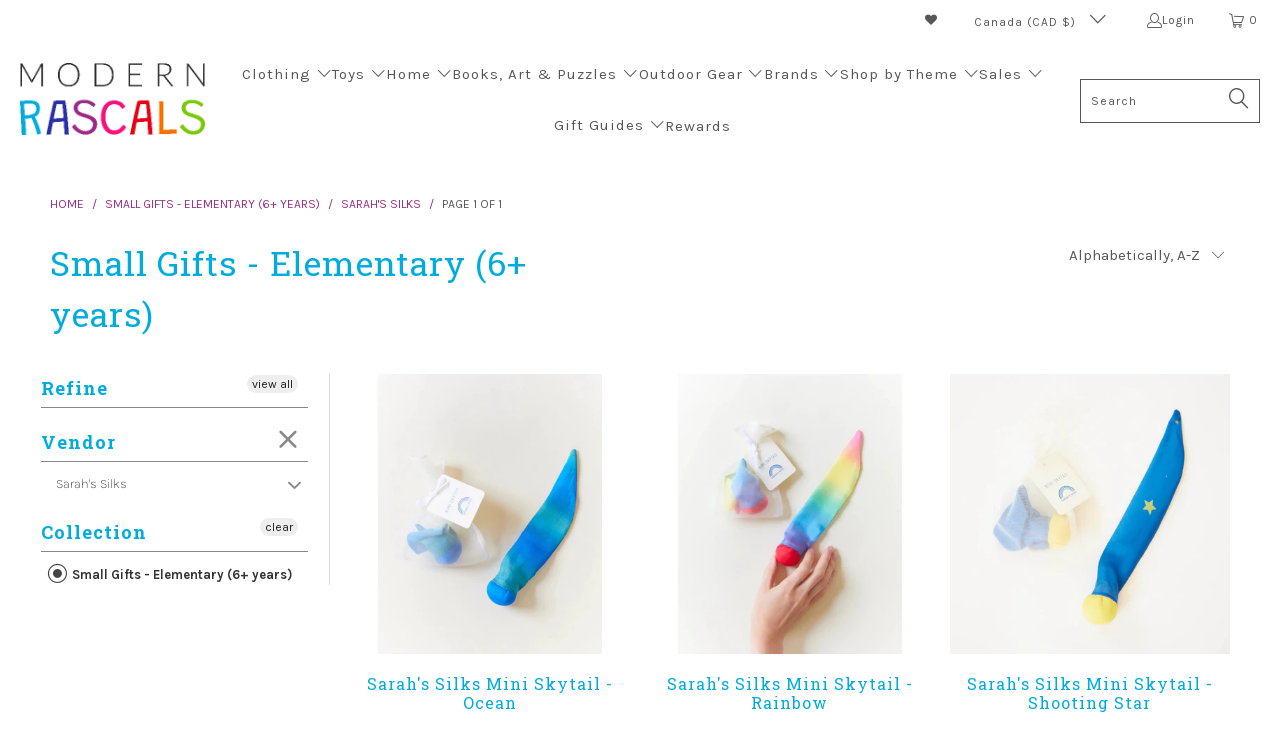

--- FILE ---
content_type: text/html; charset=utf-8
request_url: https://modernrascals.ca/collections/small-gifts-elementary-5-years/sarahs-silks
body_size: 57742
content:

















 <!DOCTYPE html>
<html class="no-js no-touch" lang="en"> <head> <script>
    window.Store = window.Store || {};
    window.Store.id = 13711579;</script> <meta charset="utf-8"> <meta http-equiv="cleartype" content="on"> <meta name="robots" content="index,follow"> <!-- Mobile Specific Metas --> <meta name="HandheldFriendly" content="True"> <meta name="MobileOptimized" content="320"> <meta name="viewport" content="width=device-width,initial-scale=1"> <meta name="theme-color" content="#ffffff"> <meta name="google-site-verification" content="jR9-Bw1nHbIdalC0NQBP5JkY1YVRjfCUH-uvmxANTLU" /> <title>
      Small Gifts - Elementary (6+ years) Tagged "sarahs-silks" - Modern Rascals</title> <!-- Preconnect Domains --> <link rel="preconnect" href="https://fonts.shopifycdn.com" /> <link rel="preconnect" href="https://cdn.shopify.com" /> <link rel="preconnect" href="https://v.shopify.com" /> <link rel="preconnect" href="https://cdn.shopifycloud.com" /> <link rel="preconnect" href="https://monorail-edge.shopifysvc.com"> <!-- fallback for browsers that don't support preconnect --> <link rel="dns-prefetch" href="https://fonts.shopifycdn.com" /> <link rel="dns-prefetch" href="https://cdn.shopify.com" /> <link rel="dns-prefetch" href="https://v.shopify.com" /> <link rel="dns-prefetch" href="https://cdn.shopifycloud.com" /> <link rel="dns-prefetch" href="https://monorail-edge.shopifysvc.com"> <!-- Preload Assets --> <link rel="preload" href="//modernrascals.ca/cdn/shop/t/55/assets/fancybox.css?v=19278034316635137701674067367" as="style"> <link rel="stylesheet" href="https://use.fontawesome.com/releases/v5.7.1/css/solid.css" integrity="sha384-r/k8YTFqmlOaqRkZuSiE9trsrDXkh07mRaoGBMoDcmA58OHILZPsk29i2BsFng1B" crossorigin="anonymous"> <link rel="stylesheet" href="https://use.fontawesome.com/releases/v5.7.1/css/fontawesome.css" integrity="sha384-4aon80D8rXCGx9ayDt85LbyUHeMWd3UiBaWliBlJ53yzm9hqN21A+o1pqoyK04h+" crossorigin="anonymous"> <link rel="preload" href="//modernrascals.ca/cdn/shop/t/55/assets/styles.css?v=141063702149298323141764863654" as="style"> <script>
      
window.PXUTheme = window.PXUTheme || {};


window.PXUTheme.theme_settings = {};
window.PXUTheme.currency = {};
window.PXUTheme.routes = window.PXUTheme.routes || {};


window.PXUTheme.theme_settings.display_tos_checkbox = true;
window.PXUTheme.theme_settings.go_to_checkout = true;
window.PXUTheme.theme_settings.cart_action = "ajax";
window.PXUTheme.theme_settings.cart_shipping_calculator = false;


window.PXUTheme.theme_settings.collection_swatches = false;
window.PXUTheme.theme_settings.collection_secondary_image = false;


window.PXUTheme.currency.show_multiple_currencies = false;
window.PXUTheme.currency.shop_currency = "CAD";
window.PXUTheme.currency.default_currency = "CAD";
window.PXUTheme.currency.display_format = "money_with_currency_format";
window.PXUTheme.currency.money_format = "$ {{amount}} CAD";
window.PXUTheme.currency.money_format_no_currency = "$ {{amount}}";
window.PXUTheme.currency.money_format_currency = "$ {{amount}} CAD";
window.PXUTheme.currency.native_multi_currency = true;
window.PXUTheme.currency.iso_code = "CAD";
window.PXUTheme.currency.symbol = "$";


window.PXUTheme.theme_settings.display_inventory_left = false;
window.PXUTheme.theme_settings.inventory_threshold = 1;
window.PXUTheme.theme_settings.limit_quantity = true;


window.PXUTheme.theme_settings.menu_position = null;


window.PXUTheme.theme_settings.newsletter_popup = false;
window.PXUTheme.theme_settings.newsletter_popup_days = "0";
window.PXUTheme.theme_settings.newsletter_popup_mobile = false;
window.PXUTheme.theme_settings.newsletter_popup_seconds = 16;


window.PXUTheme.theme_settings.pagination_type = "basic_pagination";


window.PXUTheme.theme_settings.enable_shopify_collection_badges = false;
window.PXUTheme.theme_settings.quick_shop_thumbnail_position = "bottom-thumbnails";
window.PXUTheme.theme_settings.product_form_style = "radio";
window.PXUTheme.theme_settings.sale_banner_enabled = false;
window.PXUTheme.theme_settings.display_savings = true;
window.PXUTheme.theme_settings.display_sold_out_price = true;
window.PXUTheme.theme_settings.free_text = "Free";
window.PXUTheme.theme_settings.video_looping = false;
window.PXUTheme.theme_settings.quick_shop_style = "popup";
window.PXUTheme.theme_settings.hover_enabled = false;


window.PXUTheme.routes.cart_url = "/cart";
window.PXUTheme.routes.root_url = "/";
window.PXUTheme.routes.search_url = "/search";
window.PXUTheme.routes.all_products_collection_url = "/collections/all";
window.PXUTheme.routes.product_recommendations_url = "/recommendations/products";


window.PXUTheme.theme_settings.image_loading_style = "blur-up";


window.PXUTheme.theme_settings.search_option = "product";
window.PXUTheme.theme_settings.search_items_to_display = 10;
window.PXUTheme.theme_settings.enable_autocomplete = true;


window.PXUTheme.theme_settings.page_dots_enabled = false;
window.PXUTheme.theme_settings.slideshow_arrow_size = "bold";


window.PXUTheme.theme_settings.quick_shop_enabled = true;


window.PXUTheme.translation = {};


window.PXUTheme.translation.agree_to_terms_warning = "You must agree with the terms and conditions to checkout.";
window.PXUTheme.translation.one_item_left = "item left";
window.PXUTheme.translation.items_left_text = "items left";
window.PXUTheme.translation.cart_savings_text = "Total Savings";
window.PXUTheme.translation.cart_discount_text = "Discount";
window.PXUTheme.translation.cart_subtotal_text = "Subtotal";
window.PXUTheme.translation.cart_remove_text = "Remove";
window.PXUTheme.translation.cart_free_text = "Free";


window.PXUTheme.translation.newsletter_success_text = "Thank you for joining our mailing list!";


window.PXUTheme.translation.notify_email = "Enter your email address...";
window.PXUTheme.translation.notify_email_value = "Translation missing: en.contact.fields.email";
window.PXUTheme.translation.notify_email_send = "Send";
window.PXUTheme.translation.notify_message_first = "Please notify me when ";
window.PXUTheme.translation.notify_message_last = " becomes available - ";
window.PXUTheme.translation.notify_success_text = "Thanks! We will notify you when this product becomes available!";


window.PXUTheme.translation.add_to_cart = "Add to Cart";
window.PXUTheme.translation.coming_soon_text = "Coming Soon";
window.PXUTheme.translation.sold_out_text = "Sold Out";
window.PXUTheme.translation.sale_text = "Sale";
window.PXUTheme.translation.savings_text = "You Save";
window.PXUTheme.translation.from_text = "from";
window.PXUTheme.translation.new_text = "New";
window.PXUTheme.translation.pre_order_text = "Pre-Order";
window.PXUTheme.translation.unavailable_text = "Unavailable";


window.PXUTheme.translation.all_results = "View all results";
window.PXUTheme.translation.no_results = "Sorry, no results!";


window.PXUTheme.media_queries = {};
window.PXUTheme.media_queries.small = window.matchMedia( "(max-width: 480px)" );
window.PXUTheme.media_queries.medium = window.matchMedia( "(max-width: 798px)" );
window.PXUTheme.media_queries.large = window.matchMedia( "(min-width: 799px)" );
window.PXUTheme.media_queries.larger = window.matchMedia( "(min-width: 960px)" );
window.PXUTheme.media_queries.xlarge = window.matchMedia( "(min-width: 1200px)" );
window.PXUTheme.media_queries.ie10 = window.matchMedia( "all and (-ms-high-contrast: none), (-ms-high-contrast: active)" );
window.PXUTheme.media_queries.tablet = window.matchMedia( "only screen and (min-width: 799px) and (max-width: 1024px)" );
window.PXUTheme.media_queries.mobile_and_tablet = window.matchMedia( "(max-width: 1024px)" );</script> <script src="//modernrascals.ca/cdn/shop/t/55/assets/jquery.min.js?v=81049236547974671631674067289" defer></script> <script src="//modernrascals.ca/cdn/shop/t/55/assets/vendors.js?v=5266961144414425441674067378" defer></script> <script src="//modernrascals.ca/cdn/shop/t/55/assets/sections.js?v=30719676914809965921683218301" defer></script> <script src="//modernrascals.ca/cdn/shop/t/55/assets/utilities.js?v=115432690874403186381674067403" defer></script> <script src="//modernrascals.ca/cdn/shop/t/55/assets/app.js?v=127419284496061993481674067403" defer></script> <!-- Stylesheet for Fancybox library --> <link href="//modernrascals.ca/cdn/shop/t/55/assets/fancybox.css?v=19278034316635137701674067367" rel="stylesheet" type="text/css" media="all" /> <!-- Stylesheets for Turbo --> <link href="//modernrascals.ca/cdn/shop/t/55/assets/styles.css?v=141063702149298323141764863654" rel="stylesheet" type="text/css" media="all" /> <script>
      window.lazySizesConfig = window.lazySizesConfig || {};

      lazySizesConfig.expand = 300;
      lazySizesConfig.loadHidden = false;

      /*! lazysizes - v5.2.2 - bgset plugin */
      !function(e,t){var a=function(){t(e.lazySizes),e.removeEventListener("lazyunveilread",a,!0)};t=t.bind(null,e,e.document),"object"==typeof module&&module.exports?t(require("lazysizes")):"function"==typeof define&&define.amd?define(["lazysizes"],t):e.lazySizes?a():e.addEventListener("lazyunveilread",a,!0)}(window,function(e,z,g){"use strict";var c,y,b,f,i,s,n,v,m;e.addEventListener&&(c=g.cfg,y=/\s+/g,b=/\s*\|\s+|\s+\|\s*/g,f=/^(.+?)(?:\s+\[\s*(.+?)\s*\])(?:\s+\[\s*(.+?)\s*\])?$/,i=/^\s*\(*\s*type\s*:\s*(.+?)\s*\)*\s*$/,s=/\(|\)|'/,n={contain:1,cover:1},v=function(e,t){var a;t&&((a=t.match(i))&&a[1]?e.setAttribute("type",a[1]):e.setAttribute("media",c.customMedia[t]||t))},m=function(e){var t,a,i,r;e.target._lazybgset&&(a=(t=e.target)._lazybgset,(i=t.currentSrc||t.src)&&((r=g.fire(a,"bgsetproxy",{src:i,useSrc:s.test(i)?JSON.stringify(i):i})).defaultPrevented||(a.style.backgroundImage="url("+r.detail.useSrc+")")),t._lazybgsetLoading&&(g.fire(a,"_lazyloaded",{},!1,!0),delete t._lazybgsetLoading))},addEventListener("lazybeforeunveil",function(e){var t,a,i,r,s,n,l,d,o,u;!e.defaultPrevented&&(t=e.target.getAttribute("data-bgset"))&&(o=e.target,(u=z.createElement("img")).alt="",u._lazybgsetLoading=!0,e.detail.firesLoad=!0,a=t,i=o,r=u,s=z.createElement("picture"),n=i.getAttribute(c.sizesAttr),l=i.getAttribute("data-ratio"),d=i.getAttribute("data-optimumx"),i._lazybgset&&i._lazybgset.parentNode==i&&i.removeChild(i._lazybgset),Object.defineProperty(r,"_lazybgset",{value:i,writable:!0}),Object.defineProperty(i,"_lazybgset",{value:s,writable:!0}),a=a.replace(y," ").split(b),s.style.display="none",r.className=c.lazyClass,1!=a.length||n||(n="auto"),a.forEach(function(e){var t,a=z.createElement("source");n&&"auto"!=n&&a.setAttribute("sizes",n),(t=e.match(f))?(a.setAttribute(c.srcsetAttr,t[1]),v(a,t[2]),v(a,t[3])):a.setAttribute(c.srcsetAttr,e),s.appendChild(a)}),n&&(r.setAttribute(c.sizesAttr,n),i.removeAttribute(c.sizesAttr),i.removeAttribute("sizes")),d&&r.setAttribute("data-optimumx",d),l&&r.setAttribute("data-ratio",l),s.appendChild(r),i.appendChild(s),setTimeout(function(){g.loader.unveil(u),g.rAF(function(){g.fire(u,"_lazyloaded",{},!0,!0),u.complete&&m({target:u})})}))}),z.addEventListener("load",m,!0),e.addEventListener("lazybeforesizes",function(e){var t,a,i,r;e.detail.instance==g&&e.target._lazybgset&&e.detail.dataAttr&&(t=e.target._lazybgset,i=t,r=(getComputedStyle(i)||{getPropertyValue:function(){}}).getPropertyValue("background-size"),!n[r]&&n[i.style.backgroundSize]&&(r=i.style.backgroundSize),n[a=r]&&(e.target._lazysizesParentFit=a,g.rAF(function(){e.target.setAttribute("data-parent-fit",a),e.target._lazysizesParentFit&&delete e.target._lazysizesParentFit})))},!0),z.documentElement.addEventListener("lazybeforesizes",function(e){var t,a;!e.defaultPrevented&&e.target._lazybgset&&e.detail.instance==g&&(e.detail.width=(t=e.target._lazybgset,a=g.gW(t,t.parentNode),(!t._lazysizesWidth||a>t._lazysizesWidth)&&(t._lazysizesWidth=a),t._lazysizesWidth))}))});

      /*! lazysizes - v5.2.2 */
      !function(e){var t=function(u,D,f){"use strict";var k,H;if(function(){var e;var t={lazyClass:"lazyload",loadedClass:"lazyloaded",loadingClass:"lazyloading",preloadClass:"lazypreload",errorClass:"lazyerror",autosizesClass:"lazyautosizes",srcAttr:"data-src",srcsetAttr:"data-srcset",sizesAttr:"data-sizes",minSize:40,customMedia:{},init:true,expFactor:1.5,hFac:.8,loadMode:2,loadHidden:true,ricTimeout:0,throttleDelay:125};H=u.lazySizesConfig||u.lazysizesConfig||{};for(e in t){if(!(e in H)){H[e]=t[e]}}}(),!D||!D.getElementsByClassName){return{init:function(){},cfg:H,noSupport:true}}var O=D.documentElement,a=u.HTMLPictureElement,P="addEventListener",$="getAttribute",q=u[P].bind(u),I=u.setTimeout,U=u.requestAnimationFrame||I,l=u.requestIdleCallback,j=/^picture$/i,r=["load","error","lazyincluded","_lazyloaded"],i={},G=Array.prototype.forEach,J=function(e,t){if(!i[t]){i[t]=new RegExp("(\\s|^)"+t+"(\\s|$)")}return i[t].test(e[$]("class")||"")&&i[t]},K=function(e,t){if(!J(e,t)){e.setAttribute("class",(e[$]("class")||"").trim()+" "+t)}},Q=function(e,t){var i;if(i=J(e,t)){e.setAttribute("class",(e[$]("class")||"").replace(i," "))}},V=function(t,i,e){var a=e?P:"removeEventListener";if(e){V(t,i)}r.forEach(function(e){t[a](e,i)})},X=function(e,t,i,a,r){var n=D.createEvent("Event");if(!i){i={}}i.instance=k;n.initEvent(t,!a,!r);n.detail=i;e.dispatchEvent(n);return n},Y=function(e,t){var i;if(!a&&(i=u.picturefill||H.pf)){if(t&&t.src&&!e[$]("srcset")){e.setAttribute("srcset",t.src)}i({reevaluate:true,elements:[e]})}else if(t&&t.src){e.src=t.src}},Z=function(e,t){return(getComputedStyle(e,null)||{})[t]},s=function(e,t,i){i=i||e.offsetWidth;while(i<H.minSize&&t&&!e._lazysizesWidth){i=t.offsetWidth;t=t.parentNode}return i},ee=function(){var i,a;var t=[];var r=[];var n=t;var s=function(){var e=n;n=t.length?r:t;i=true;a=false;while(e.length){e.shift()()}i=false};var e=function(e,t){if(i&&!t){e.apply(this,arguments)}else{n.push(e);if(!a){a=true;(D.hidden?I:U)(s)}}};e._lsFlush=s;return e}(),te=function(i,e){return e?function(){ee(i)}:function(){var e=this;var t=arguments;ee(function(){i.apply(e,t)})}},ie=function(e){var i;var a=0;var r=H.throttleDelay;var n=H.ricTimeout;var t=function(){i=false;a=f.now();e()};var s=l&&n>49?function(){l(t,{timeout:n});if(n!==H.ricTimeout){n=H.ricTimeout}}:te(function(){I(t)},true);return function(e){var t;if(e=e===true){n=33}if(i){return}i=true;t=r-(f.now()-a);if(t<0){t=0}if(e||t<9){s()}else{I(s,t)}}},ae=function(e){var t,i;var a=99;var r=function(){t=null;e()};var n=function(){var e=f.now()-i;if(e<a){I(n,a-e)}else{(l||r)(r)}};return function(){i=f.now();if(!t){t=I(n,a)}}},e=function(){var v,m,c,h,e;var y,z,g,p,C,b,A;var n=/^img$/i;var d=/^iframe$/i;var E="onscroll"in u&&!/(gle|ing)bot/.test(navigator.userAgent);var _=0;var w=0;var N=0;var M=-1;var x=function(e){N--;if(!e||N<0||!e.target){N=0}};var W=function(e){if(A==null){A=Z(D.body,"visibility")=="hidden"}return A||!(Z(e.parentNode,"visibility")=="hidden"&&Z(e,"visibility")=="hidden")};var S=function(e,t){var i;var a=e;var r=W(e);g-=t;b+=t;p-=t;C+=t;while(r&&(a=a.offsetParent)&&a!=D.body&&a!=O){r=(Z(a,"opacity")||1)>0;if(r&&Z(a,"overflow")!="visible"){i=a.getBoundingClientRect();r=C>i.left&&p<i.right&&b>i.top-1&&g<i.bottom+1}}return r};var t=function(){var e,t,i,a,r,n,s,l,o,u,f,c;var d=k.elements;if((h=H.loadMode)&&N<8&&(e=d.length)){t=0;M++;for(;t<e;t++){if(!d[t]||d[t]._lazyRace){continue}if(!E||k.prematureUnveil&&k.prematureUnveil(d[t])){R(d[t]);continue}if(!(l=d[t][$]("data-expand"))||!(n=l*1)){n=w}if(!u){u=!H.expand||H.expand<1?O.clientHeight>500&&O.clientWidth>500?500:370:H.expand;k._defEx=u;f=u*H.expFactor;c=H.hFac;A=null;if(w<f&&N<1&&M>2&&h>2&&!D.hidden){w=f;M=0}else if(h>1&&M>1&&N<6){w=u}else{w=_}}if(o!==n){y=innerWidth+n*c;z=innerHeight+n;s=n*-1;o=n}i=d[t].getBoundingClientRect();if((b=i.bottom)>=s&&(g=i.top)<=z&&(C=i.right)>=s*c&&(p=i.left)<=y&&(b||C||p||g)&&(H.loadHidden||W(d[t]))&&(m&&N<3&&!l&&(h<3||M<4)||S(d[t],n))){R(d[t]);r=true;if(N>9){break}}else if(!r&&m&&!a&&N<4&&M<4&&h>2&&(v[0]||H.preloadAfterLoad)&&(v[0]||!l&&(b||C||p||g||d[t][$](H.sizesAttr)!="auto"))){a=v[0]||d[t]}}if(a&&!r){R(a)}}};var i=ie(t);var B=function(e){var t=e.target;if(t._lazyCache){delete t._lazyCache;return}x(e);K(t,H.loadedClass);Q(t,H.loadingClass);V(t,L);X(t,"lazyloaded")};var a=te(B);var L=function(e){a({target:e.target})};var T=function(t,i){try{t.contentWindow.location.replace(i)}catch(e){t.src=i}};var F=function(e){var t;var i=e[$](H.srcsetAttr);if(t=H.customMedia[e[$]("data-media")||e[$]("media")]){e.setAttribute("media",t)}if(i){e.setAttribute("srcset",i)}};var s=te(function(t,e,i,a,r){var n,s,l,o,u,f;if(!(u=X(t,"lazybeforeunveil",e)).defaultPrevented){if(a){if(i){K(t,H.autosizesClass)}else{t.setAttribute("sizes",a)}}s=t[$](H.srcsetAttr);n=t[$](H.srcAttr);if(r){l=t.parentNode;o=l&&j.test(l.nodeName||"")}f=e.firesLoad||"src"in t&&(s||n||o);u={target:t};K(t,H.loadingClass);if(f){clearTimeout(c);c=I(x,2500);V(t,L,true)}if(o){G.call(l.getElementsByTagName("source"),F)}if(s){t.setAttribute("srcset",s)}else if(n&&!o){if(d.test(t.nodeName)){T(t,n)}else{t.src=n}}if(r&&(s||o)){Y(t,{src:n})}}if(t._lazyRace){delete t._lazyRace}Q(t,H.lazyClass);ee(function(){var e=t.complete&&t.naturalWidth>1;if(!f||e){if(e){K(t,"ls-is-cached")}B(u);t._lazyCache=true;I(function(){if("_lazyCache"in t){delete t._lazyCache}},9)}if(t.loading=="lazy"){N--}},true)});var R=function(e){if(e._lazyRace){return}var t;var i=n.test(e.nodeName);var a=i&&(e[$](H.sizesAttr)||e[$]("sizes"));var r=a=="auto";if((r||!m)&&i&&(e[$]("src")||e.srcset)&&!e.complete&&!J(e,H.errorClass)&&J(e,H.lazyClass)){return}t=X(e,"lazyunveilread").detail;if(r){re.updateElem(e,true,e.offsetWidth)}e._lazyRace=true;N++;s(e,t,r,a,i)};var r=ae(function(){H.loadMode=3;i()});var l=function(){if(H.loadMode==3){H.loadMode=2}r()};var o=function(){if(m){return}if(f.now()-e<999){I(o,999);return}m=true;H.loadMode=3;i();q("scroll",l,true)};return{_:function(){e=f.now();k.elements=D.getElementsByClassName(H.lazyClass);v=D.getElementsByClassName(H.lazyClass+" "+H.preloadClass);q("scroll",i,true);q("resize",i,true);q("pageshow",function(e){if(e.persisted){var t=D.querySelectorAll("."+H.loadingClass);if(t.length&&t.forEach){U(function(){t.forEach(function(e){if(e.complete){R(e)}})})}}});if(u.MutationObserver){new MutationObserver(i).observe(O,{childList:true,subtree:true,attributes:true})}else{O[P]("DOMNodeInserted",i,true);O[P]("DOMAttrModified",i,true);setInterval(i,999)}q("hashchange",i,true);["focus","mouseover","click","load","transitionend","animationend"].forEach(function(e){D[P](e,i,true)});if(/d$|^c/.test(D.readyState)){o()}else{q("load",o);D[P]("DOMContentLoaded",i);I(o,2e4)}if(k.elements.length){t();ee._lsFlush()}else{i()}},checkElems:i,unveil:R,_aLSL:l}}(),re=function(){var i;var n=te(function(e,t,i,a){var r,n,s;e._lazysizesWidth=a;a+="px";e.setAttribute("sizes",a);if(j.test(t.nodeName||"")){r=t.getElementsByTagName("source");for(n=0,s=r.length;n<s;n++){r[n].setAttribute("sizes",a)}}if(!i.detail.dataAttr){Y(e,i.detail)}});var a=function(e,t,i){var a;var r=e.parentNode;if(r){i=s(e,r,i);a=X(e,"lazybeforesizes",{width:i,dataAttr:!!t});if(!a.defaultPrevented){i=a.detail.width;if(i&&i!==e._lazysizesWidth){n(e,r,a,i)}}}};var e=function(){var e;var t=i.length;if(t){e=0;for(;e<t;e++){a(i[e])}}};var t=ae(e);return{_:function(){i=D.getElementsByClassName(H.autosizesClass);q("resize",t)},checkElems:t,updateElem:a}}(),t=function(){if(!t.i&&D.getElementsByClassName){t.i=true;re._();e._()}};return I(function(){H.init&&t()}),k={cfg:H,autoSizer:re,loader:e,init:t,uP:Y,aC:K,rC:Q,hC:J,fire:X,gW:s,rAF:ee}}(e,e.document,Date);e.lazySizes=t,"object"==typeof module&&module.exports&&(module.exports=t)}("undefined"!=typeof window?window:{});</script> <!-- Icons --> <link rel="shortcut icon" type="image/x-icon" href="//modernrascals.ca/cdn/shop/files/favicon_180x180.png?v=1613793645"> <link rel="apple-touch-icon" href="//modernrascals.ca/cdn/shop/files/favicon_180x180.png?v=1613793645"/> <link rel="apple-touch-icon" sizes="57x57" href="//modernrascals.ca/cdn/shop/files/favicon_57x57.png?v=1613793645"/> <link rel="apple-touch-icon" sizes="60x60" href="//modernrascals.ca/cdn/shop/files/favicon_60x60.png?v=1613793645"/> <link rel="apple-touch-icon" sizes="72x72" href="//modernrascals.ca/cdn/shop/files/favicon_72x72.png?v=1613793645"/> <link rel="apple-touch-icon" sizes="76x76" href="//modernrascals.ca/cdn/shop/files/favicon_76x76.png?v=1613793645"/> <link rel="apple-touch-icon" sizes="114x114" href="//modernrascals.ca/cdn/shop/files/favicon_114x114.png?v=1613793645"/> <link rel="apple-touch-icon" sizes="180x180" href="//modernrascals.ca/cdn/shop/files/favicon_180x180.png?v=1613793645"/> <link rel="apple-touch-icon" sizes="228x228" href="//modernrascals.ca/cdn/shop/files/favicon_228x228.png?v=1613793645"/> <link rel="canonical" href="https://modernrascals.ca/collections/small-gifts-elementary-5-years/sarahs-silks"/> <script>
    window.PXUTheme = window.PXUTheme || {};
    window.PXUTheme.version = '8.1.1';
    window.PXUTheme.name = 'Turbo';</script> <script src="//modernrascals.ca/cdn/shop/t/55/assets/currencies.js?v=63035159355332271981674067367" defer></script>
  
  

    
<template id="price-ui"><span class="price " data-price></span><span class="compare-at-price" data-compare-at-price></span><span class="unit-pricing" data-unit-pricing></span></template> <template id="price-ui-badge"><div class="price-ui-badge__sticker price-ui-badge__sticker--"> <span class="price-ui-badge__sticker-text" data-badge></span></div></template> <template id="price-ui__price"><span class="money" data-price></span></template> <template id="price-ui__price-range"><span class="price-min" data-price-min><span class="money" data-price></span></span> - <span class="price-max" data-price-max><span class="money" data-price></span></span></template> <template id="price-ui__unit-pricing"><span class="unit-quantity" data-unit-quantity></span> | <span class="unit-price" data-unit-price><span class="money" data-price></span></span> / <span class="unit-measurement" data-unit-measurement></span></template> <template id="price-ui-badge__percent-savings-range">Save up to <span data-price-percent></span>%</template> <template id="price-ui-badge__percent-savings">Save <span data-price-percent></span>%</template> <template id="price-ui-badge__price-savings-range">Save up to <span class="money" data-price></span></template> <template id="price-ui-badge__price-savings">Save <span class="money" data-price></span></template> <template id="price-ui-badge__on-sale">Sale</template> <template id="price-ui-badge__sold-out">Sold out</template> <template id="price-ui-badge__in-stock">In stock</template> <script></script> <script>window.performance && window.performance.mark && window.performance.mark('shopify.content_for_header.start');</script><meta id="shopify-digital-wallet" name="shopify-digital-wallet" content="/13711579/digital_wallets/dialog">
<meta name="shopify-checkout-api-token" content="fb9c6df9d8f6187d758d1ab41afe31f7">
<meta id="in-context-paypal-metadata" data-shop-id="13711579" data-venmo-supported="false" data-environment="production" data-locale="en_US" data-paypal-v4="true" data-currency="CAD">
<link rel="alternate" type="application/atom+xml" title="Feed" href="/collections/small-gifts-elementary-5-years/sarahs-silks.atom" />
<link rel="alternate" type="application/json+oembed" href="https://modernrascals.ca/collections/small-gifts-elementary-5-years/sarahs-silks.oembed">
<script async="async" src="/checkouts/internal/preloads.js?locale=en-CA"></script>
<link rel="preconnect" href="https://shop.app" crossorigin="anonymous">
<script async="async" src="https://shop.app/checkouts/internal/preloads.js?locale=en-CA&shop_id=13711579" crossorigin="anonymous"></script>
<script id="apple-pay-shop-capabilities" type="application/json">{"shopId":13711579,"countryCode":"CA","currencyCode":"CAD","merchantCapabilities":["supports3DS"],"merchantId":"gid:\/\/shopify\/Shop\/13711579","merchantName":"Modern Rascals","requiredBillingContactFields":["postalAddress","email","phone"],"requiredShippingContactFields":["postalAddress","email","phone"],"shippingType":"shipping","supportedNetworks":["visa","masterCard","amex","interac","jcb"],"total":{"type":"pending","label":"Modern Rascals","amount":"1.00"},"shopifyPaymentsEnabled":true,"supportsSubscriptions":true}</script>
<script id="shopify-features" type="application/json">{"accessToken":"fb9c6df9d8f6187d758d1ab41afe31f7","betas":["rich-media-storefront-analytics"],"domain":"modernrascals.ca","predictiveSearch":true,"shopId":13711579,"locale":"en"}</script>
<script>var Shopify = Shopify || {};
Shopify.shop = "modern-rascals.myshopify.com";
Shopify.locale = "en";
Shopify.currency = {"active":"CAD","rate":"1.0"};
Shopify.country = "CA";
Shopify.theme = {"name":"Modern-Rascals\/main [TEMPLATE]","id":141773996315,"schema_name":"Turbo","schema_version":"8.1.1","theme_store_id":null,"role":"main"};
Shopify.theme.handle = "null";
Shopify.theme.style = {"id":null,"handle":null};
Shopify.cdnHost = "modernrascals.ca/cdn";
Shopify.routes = Shopify.routes || {};
Shopify.routes.root = "/";</script>
<script type="module">!function(o){(o.Shopify=o.Shopify||{}).modules=!0}(window);</script>
<script>!function(o){function n(){var o=[];function n(){o.push(Array.prototype.slice.apply(arguments))}return n.q=o,n}var t=o.Shopify=o.Shopify||{};t.loadFeatures=n(),t.autoloadFeatures=n()}(window);</script>
<script>
  window.ShopifyPay = window.ShopifyPay || {};
  window.ShopifyPay.apiHost = "shop.app\/pay";
  window.ShopifyPay.redirectState = null;
</script>
<script id="shop-js-analytics" type="application/json">{"pageType":"collection"}</script>
<script defer="defer" async type="module" src="//modernrascals.ca/cdn/shopifycloud/shop-js/modules/v2/client.init-shop-cart-sync_BT-GjEfc.en.esm.js"></script>
<script defer="defer" async type="module" src="//modernrascals.ca/cdn/shopifycloud/shop-js/modules/v2/chunk.common_D58fp_Oc.esm.js"></script>
<script defer="defer" async type="module" src="//modernrascals.ca/cdn/shopifycloud/shop-js/modules/v2/chunk.modal_xMitdFEc.esm.js"></script>
<script type="module">
  await import("//modernrascals.ca/cdn/shopifycloud/shop-js/modules/v2/client.init-shop-cart-sync_BT-GjEfc.en.esm.js");
await import("//modernrascals.ca/cdn/shopifycloud/shop-js/modules/v2/chunk.common_D58fp_Oc.esm.js");
await import("//modernrascals.ca/cdn/shopifycloud/shop-js/modules/v2/chunk.modal_xMitdFEc.esm.js");

  window.Shopify.SignInWithShop?.initShopCartSync?.({"fedCMEnabled":true,"windoidEnabled":true});

</script>
<script>
  window.Shopify = window.Shopify || {};
  if (!window.Shopify.featureAssets) window.Shopify.featureAssets = {};
  window.Shopify.featureAssets['shop-js'] = {"shop-cart-sync":["modules/v2/client.shop-cart-sync_DZOKe7Ll.en.esm.js","modules/v2/chunk.common_D58fp_Oc.esm.js","modules/v2/chunk.modal_xMitdFEc.esm.js"],"init-fed-cm":["modules/v2/client.init-fed-cm_B6oLuCjv.en.esm.js","modules/v2/chunk.common_D58fp_Oc.esm.js","modules/v2/chunk.modal_xMitdFEc.esm.js"],"shop-cash-offers":["modules/v2/client.shop-cash-offers_D2sdYoxE.en.esm.js","modules/v2/chunk.common_D58fp_Oc.esm.js","modules/v2/chunk.modal_xMitdFEc.esm.js"],"shop-login-button":["modules/v2/client.shop-login-button_QeVjl5Y3.en.esm.js","modules/v2/chunk.common_D58fp_Oc.esm.js","modules/v2/chunk.modal_xMitdFEc.esm.js"],"pay-button":["modules/v2/client.pay-button_DXTOsIq6.en.esm.js","modules/v2/chunk.common_D58fp_Oc.esm.js","modules/v2/chunk.modal_xMitdFEc.esm.js"],"shop-button":["modules/v2/client.shop-button_DQZHx9pm.en.esm.js","modules/v2/chunk.common_D58fp_Oc.esm.js","modules/v2/chunk.modal_xMitdFEc.esm.js"],"avatar":["modules/v2/client.avatar_BTnouDA3.en.esm.js"],"init-windoid":["modules/v2/client.init-windoid_CR1B-cfM.en.esm.js","modules/v2/chunk.common_D58fp_Oc.esm.js","modules/v2/chunk.modal_xMitdFEc.esm.js"],"init-shop-for-new-customer-accounts":["modules/v2/client.init-shop-for-new-customer-accounts_C_vY_xzh.en.esm.js","modules/v2/client.shop-login-button_QeVjl5Y3.en.esm.js","modules/v2/chunk.common_D58fp_Oc.esm.js","modules/v2/chunk.modal_xMitdFEc.esm.js"],"init-shop-email-lookup-coordinator":["modules/v2/client.init-shop-email-lookup-coordinator_BI7n9ZSv.en.esm.js","modules/v2/chunk.common_D58fp_Oc.esm.js","modules/v2/chunk.modal_xMitdFEc.esm.js"],"init-shop-cart-sync":["modules/v2/client.init-shop-cart-sync_BT-GjEfc.en.esm.js","modules/v2/chunk.common_D58fp_Oc.esm.js","modules/v2/chunk.modal_xMitdFEc.esm.js"],"shop-toast-manager":["modules/v2/client.shop-toast-manager_DiYdP3xc.en.esm.js","modules/v2/chunk.common_D58fp_Oc.esm.js","modules/v2/chunk.modal_xMitdFEc.esm.js"],"init-customer-accounts":["modules/v2/client.init-customer-accounts_D9ZNqS-Q.en.esm.js","modules/v2/client.shop-login-button_QeVjl5Y3.en.esm.js","modules/v2/chunk.common_D58fp_Oc.esm.js","modules/v2/chunk.modal_xMitdFEc.esm.js"],"init-customer-accounts-sign-up":["modules/v2/client.init-customer-accounts-sign-up_iGw4briv.en.esm.js","modules/v2/client.shop-login-button_QeVjl5Y3.en.esm.js","modules/v2/chunk.common_D58fp_Oc.esm.js","modules/v2/chunk.modal_xMitdFEc.esm.js"],"shop-follow-button":["modules/v2/client.shop-follow-button_CqMgW2wH.en.esm.js","modules/v2/chunk.common_D58fp_Oc.esm.js","modules/v2/chunk.modal_xMitdFEc.esm.js"],"checkout-modal":["modules/v2/client.checkout-modal_xHeaAweL.en.esm.js","modules/v2/chunk.common_D58fp_Oc.esm.js","modules/v2/chunk.modal_xMitdFEc.esm.js"],"shop-login":["modules/v2/client.shop-login_D91U-Q7h.en.esm.js","modules/v2/chunk.common_D58fp_Oc.esm.js","modules/v2/chunk.modal_xMitdFEc.esm.js"],"lead-capture":["modules/v2/client.lead-capture_BJmE1dJe.en.esm.js","modules/v2/chunk.common_D58fp_Oc.esm.js","modules/v2/chunk.modal_xMitdFEc.esm.js"],"payment-terms":["modules/v2/client.payment-terms_Ci9AEqFq.en.esm.js","modules/v2/chunk.common_D58fp_Oc.esm.js","modules/v2/chunk.modal_xMitdFEc.esm.js"]};
</script>
<script>(function() {
  var isLoaded = false;
  function asyncLoad() {
    if (isLoaded) return;
    isLoaded = true;
    var urls = ["https:\/\/cdn-loyalty.yotpo.com\/loader\/V-xxRL2v6hyk1TVnpxMqYA.js?shop=modern-rascals.myshopify.com","https:\/\/shopify-widget.route.com\/shopify.widget.js?shop=modern-rascals.myshopify.com","https:\/\/cdn.hextom.com\/js\/freeshippingbar.js?shop=modern-rascals.myshopify.com"];
    for (var i = 0; i <urls.length; i++) {
      var s = document.createElement('script');
      s.type = 'text/javascript';
      s.async = true;
      s.src = urls[i];
      var x = document.getElementsByTagName('script')[0];
      x.parentNode.insertBefore(s, x);
    }
  };
  if(window.attachEvent) {
    window.attachEvent('onload', asyncLoad);
  } else {
    window.addEventListener('load', asyncLoad, false);
  }
})();</script>
<script id="__st">var __st={"a":13711579,"offset":-18000,"reqid":"86a4799c-0cb8-4a22-bf7c-af09d186badb-1769069056","pageurl":"modernrascals.ca\/collections\/small-gifts-elementary-5-years\/sarahs-silks","u":"78ef9fbc5ccf","p":"collection","rtyp":"collection","rid":270076739649};</script>
<script>window.ShopifyPaypalV4VisibilityTracking = true;</script>
<script id="captcha-bootstrap">!function(){'use strict';const t='contact',e='account',n='new_comment',o=[[t,t],['blogs',n],['comments',n],[t,'customer']],c=[[e,'customer_login'],[e,'guest_login'],[e,'recover_customer_password'],[e,'create_customer']],r=t=>t.map((([t,e])=>`form[action*='/${t}']:not([data-nocaptcha='true']) input[name='form_type'][value='${e}']`)).join(','),a=t=>()=>t?[...document.querySelectorAll(t)].map((t=>t.form)):[];function s(){const t=[...o],e=r(t);return a(e)}const i='password',u='form_key',d=['recaptcha-v3-token','g-recaptcha-response','h-captcha-response',i],f=()=>{try{return window.sessionStorage}catch{return}},m='__shopify_v',_=t=>t.elements[u];function p(t,e,n=!1){try{const o=window.sessionStorage,c=JSON.parse(o.getItem(e)),{data:r}=function(t){const{data:e,action:n}=t;return t[m]||n?{data:e,action:n}:{data:t,action:n}}(c);for(const[e,n]of Object.entries(r))t.elements[e]&&(t.elements[e].value=n);n&&o.removeItem(e)}catch(o){console.error('form repopulation failed',{error:o})}}const l='form_type',E='cptcha';function T(t){t.dataset[E]=!0}const w=window,h=w.document,L='Shopify',v='ce_forms',y='captcha';let A=!1;((t,e)=>{const n=(g='f06e6c50-85a8-45c8-87d0-21a2b65856fe',I='https://cdn.shopify.com/shopifycloud/storefront-forms-hcaptcha/ce_storefront_forms_captcha_hcaptcha.v1.5.2.iife.js',D={infoText:'Protected by hCaptcha',privacyText:'Privacy',termsText:'Terms'},(t,e,n)=>{const o=w[L][v],c=o.bindForm;if(c)return c(t,g,e,D).then(n);var r;o.q.push([[t,g,e,D],n]),r=I,A||(h.body.append(Object.assign(h.createElement('script'),{id:'captcha-provider',async:!0,src:r})),A=!0)});var g,I,D;w[L]=w[L]||{},w[L][v]=w[L][v]||{},w[L][v].q=[],w[L][y]=w[L][y]||{},w[L][y].protect=function(t,e){n(t,void 0,e),T(t)},Object.freeze(w[L][y]),function(t,e,n,w,h,L){const[v,y,A,g]=function(t,e,n){const i=e?o:[],u=t?c:[],d=[...i,...u],f=r(d),m=r(i),_=r(d.filter((([t,e])=>n.includes(e))));return[a(f),a(m),a(_),s()]}(w,h,L),I=t=>{const e=t.target;return e instanceof HTMLFormElement?e:e&&e.form},D=t=>v().includes(t);t.addEventListener('submit',(t=>{const e=I(t);if(!e)return;const n=D(e)&&!e.dataset.hcaptchaBound&&!e.dataset.recaptchaBound,o=_(e),c=g().includes(e)&&(!o||!o.value);(n||c)&&t.preventDefault(),c&&!n&&(function(t){try{if(!f())return;!function(t){const e=f();if(!e)return;const n=_(t);if(!n)return;const o=n.value;o&&e.removeItem(o)}(t);const e=Array.from(Array(32),(()=>Math.random().toString(36)[2])).join('');!function(t,e){_(t)||t.append(Object.assign(document.createElement('input'),{type:'hidden',name:u})),t.elements[u].value=e}(t,e),function(t,e){const n=f();if(!n)return;const o=[...t.querySelectorAll(`input[type='${i}']`)].map((({name:t})=>t)),c=[...d,...o],r={};for(const[a,s]of new FormData(t).entries())c.includes(a)||(r[a]=s);n.setItem(e,JSON.stringify({[m]:1,action:t.action,data:r}))}(t,e)}catch(e){console.error('failed to persist form',e)}}(e),e.submit())}));const S=(t,e)=>{t&&!t.dataset[E]&&(n(t,e.some((e=>e===t))),T(t))};for(const o of['focusin','change'])t.addEventListener(o,(t=>{const e=I(t);D(e)&&S(e,y())}));const B=e.get('form_key'),M=e.get(l),P=B&&M;t.addEventListener('DOMContentLoaded',(()=>{const t=y();if(P)for(const e of t)e.elements[l].value===M&&p(e,B);[...new Set([...A(),...v().filter((t=>'true'===t.dataset.shopifyCaptcha))])].forEach((e=>S(e,t)))}))}(h,new URLSearchParams(w.location.search),n,t,e,['guest_login'])})(!0,!0)}();</script>
<script integrity="sha256-4kQ18oKyAcykRKYeNunJcIwy7WH5gtpwJnB7kiuLZ1E=" data-source-attribution="shopify.loadfeatures" defer="defer" src="//modernrascals.ca/cdn/shopifycloud/storefront/assets/storefront/load_feature-a0a9edcb.js" crossorigin="anonymous"></script>
<script crossorigin="anonymous" defer="defer" src="//modernrascals.ca/cdn/shopifycloud/storefront/assets/shopify_pay/storefront-65b4c6d7.js?v=20250812"></script>
<script data-source-attribution="shopify.dynamic_checkout.dynamic.init">var Shopify=Shopify||{};Shopify.PaymentButton=Shopify.PaymentButton||{isStorefrontPortableWallets:!0,init:function(){window.Shopify.PaymentButton.init=function(){};var t=document.createElement("script");t.src="https://modernrascals.ca/cdn/shopifycloud/portable-wallets/latest/portable-wallets.en.js",t.type="module",document.head.appendChild(t)}};
</script>
<script data-source-attribution="shopify.dynamic_checkout.buyer_consent">
  function portableWalletsHideBuyerConsent(e){var t=document.getElementById("shopify-buyer-consent"),n=document.getElementById("shopify-subscription-policy-button");t&&n&&(t.classList.add("hidden"),t.setAttribute("aria-hidden","true"),n.removeEventListener("click",e))}function portableWalletsShowBuyerConsent(e){var t=document.getElementById("shopify-buyer-consent"),n=document.getElementById("shopify-subscription-policy-button");t&&n&&(t.classList.remove("hidden"),t.removeAttribute("aria-hidden"),n.addEventListener("click",e))}window.Shopify?.PaymentButton&&(window.Shopify.PaymentButton.hideBuyerConsent=portableWalletsHideBuyerConsent,window.Shopify.PaymentButton.showBuyerConsent=portableWalletsShowBuyerConsent);
</script>
<script data-source-attribution="shopify.dynamic_checkout.cart.bootstrap">document.addEventListener("DOMContentLoaded",(function(){function t(){return document.querySelector("shopify-accelerated-checkout-cart, shopify-accelerated-checkout")}if(t())Shopify.PaymentButton.init();else{new MutationObserver((function(e,n){t()&&(Shopify.PaymentButton.init(),n.disconnect())})).observe(document.body,{childList:!0,subtree:!0})}}));
</script>
<script id='scb4127' type='text/javascript' async='' src='https://modernrascals.ca/cdn/shopifycloud/privacy-banner/storefront-banner.js'></script><link id="shopify-accelerated-checkout-styles" rel="stylesheet" media="screen" href="https://modernrascals.ca/cdn/shopifycloud/portable-wallets/latest/accelerated-checkout-backwards-compat.css" crossorigin="anonymous">
<style id="shopify-accelerated-checkout-cart">
        #shopify-buyer-consent {
  margin-top: 1em;
  display: inline-block;
  width: 100%;
}

#shopify-buyer-consent.hidden {
  display: none;
}

#shopify-subscription-policy-button {
  background: none;
  border: none;
  padding: 0;
  text-decoration: underline;
  font-size: inherit;
  cursor: pointer;
}

#shopify-subscription-policy-button::before {
  box-shadow: none;
}

      </style>

<script>window.performance && window.performance.mark && window.performance.mark('shopify.content_for_header.end');</script> <!-- "snippets/shogun-products.liquid" was not rendered, the associated app was uninstalled -->


    

<meta name="author" content="Modern Rascals">
<meta property="og:url" content="https://modernrascals.ca/collections/small-gifts-elementary-5-years/sarahs-silks">
<meta property="og:site_name" content="Modern Rascals"> <meta property="og:type" content="product.group"> <meta property="og:title" content="Small Gifts - Elementary (6+ years)"> <meta property="og:image" content="https://modernrascals.ca/cdn/shop/files/logo_cropped_for_shopify_pos_1200x.jpg?v=1613761254"> <meta property="og:image:secure_url" content="https://modernrascals.ca/cdn/shop/files/logo_cropped_for_shopify_pos_1200x.jpg?v=1613761254"> <meta property="og:image:width" content="1200"> <meta property="og:image:height" content="628"> <meta property="og:image" content="https://modernrascals.ca/cdn/shop/files/sarahs-silks-mini-skytail-ocean-sarahs-silks_600x.webp?v=1706202991"> <meta property="og:image:secure_url" content="https://modernrascals.ca/cdn/shop/files/sarahs-silks-mini-skytail-ocean-sarahs-silks_600x.webp?v=1706202991">
  






<meta name="twitter:card" content="summary"> <div id="shopify-section-filter-menu-settings" class="shopify-section"><style type="text/css">
/*  Filter Menu Color and Image Section CSS */.pt-display-swatch ul .filter-active-rainbow .collection-name .check-icon:before
{
  background-color: #e7f725;
  color: #e7f725;
  -webkit-text-fill-color: transparent;background: -webkit-linear-gradient(transparent, transparent),
             url(//modernrascals.ca/cdn/shop/files/rainbow_small.png?v=1670870900) no-repeat center center;background: -o-linear-gradient(transparent, transparent);
  background-size: cover;
  -webkit-background-clip: text;
  background-clip: text;

}

.pt-display-swatch ul .filter-active-rainbow .collection-name .check-icon {
  text-shadow: none !important;
}.pt-display-swatch ul .filter-active-natural .collection-name .check-icon:before
{
  background-color: #333333;
  color: #333333;
  -webkit-text-fill-color: transparent;background: -webkit-linear-gradient(transparent, transparent),
             url(//modernrascals.ca/cdn/shop/files/natural_small.png?v=1615223467) no-repeat center center;background: -o-linear-gradient(transparent, transparent);
  background-size: cover;
  -webkit-background-clip: text;
  background-clip: text;

}

.pt-display-swatch ul .filter-active-natural .collection-name .check-icon {
  text-shadow: none !important;
}.pt-display-swatch ul .filter-active-pastel .collection-name .check-icon:before
{
  background-color: #333333;
  color: #333333;
  -webkit-text-fill-color: transparent;background: -webkit-linear-gradient(transparent, transparent),
             url(//modernrascals.ca/cdn/shop/files/pastel_small.png?v=1615223491) no-repeat center center;background: -o-linear-gradient(transparent, transparent);
  background-size: cover;
  -webkit-background-clip: text;
  background-clip: text;

}

.pt-display-swatch ul .filter-active-pastel .collection-name .check-icon {
  text-shadow: none !important;
}</style>
<link href="//modernrascals.ca/cdn/shop/t/55/assets/filter-menu.scss.css?v=100695322119619418261695940796" rel="stylesheet" type="text/css" media="all" />
<script src="//modernrascals.ca/cdn/shop/t/55/assets/filter-menu.js?v=125519208554403998121674067403" type="text/javascript"></script>





</div> <meta name="facebook-domain-verification" content="jroji2p38wjrbsiut087ztqczcso7v" /> <meta name="facebook-domain-verification" content="i45ffylxk37s7abomvcxu56mjre4io" /> <!-- Global site tag (gtag.js) - Google Analytics --> <script async src="https://www.googletagmanager.com/gtag/js?id=G-V5EHFXDRSF"></script> <script>
      window.dataLayer = window.dataLayer || [];
      function gtag(){dataLayer.push(arguments);}
      gtag('js', new Date());
    
      gtag('config', 'G-V5EHFXDRSF');</script> <!-- Google tag (gtag.js) --> <script async src="https://www.googletagmanager.com/gtag/js?id=AW-873821151"></script> <script>
      window.dataLayer = window.dataLayer || [];
      function gtag(){dataLayer.push(arguments);}
      gtag('js', new Date());
    
      gtag('config', 'AW-873821151');</script>

  
<script>
    
    
    
    
    
    var gsf_conversion_data = {page_type : 'category', event : 'view_item_list', data : {product_data : [{variant_id : 47665580278043, product_id : 8862657282331, name : "Sarah&#39;s Silks Mini Skytail - Ocean", price : "22.00", currency : "CAD", sku : "0007", brand : "Sarah's Silks", variant : "Default Title", category : "Toys", quantity : "1" }, {variant_id : 47665618583835, product_id : 8862662918427, name : "Sarah&#39;s Silks Mini Skytail - Rainbow", price : "22.00", currency : "CAD", sku : "0006", brand : "Sarah's Silks", variant : "Default Title", category : "Toys", quantity : "10" }, {variant_id : 49643041456411, product_id : 9752905974043, name : "Sarah&#39;s Silks Mini Skytail - Shooting Star", price : "22.00", currency : "CAD", sku : "0007", brand : "Sarah's Silks", variant : "Default Title", category : "Toys", quantity : "9" }, {variant_id : 51606543139099, product_id : 10115751510299, name : "Sarah&#39;s Silks Regular Skytail - Shooting Star", price : "24.50", currency : "CAD", sku : "", brand : "Sarah's Silks", variant : "Default Title", category : "Toys", quantity : "5" }], total_price :"90.50", shop_currency : "CAD", collection_id : "270076739649", collection_name : "Small Gifts - Elementary (6+ years)" }};
    
</script> <!-- "snippets/shogun-head.liquid" was not rendered, the associated app was uninstalled --> <script src="https://cdn-widgetsrepository.yotpo.com/v1/loader/V-xxRL2v6hyk1TVnpxMqYA" async></script>
<!-- BEGIN app block: shopify://apps/sitemap-noindex-pro-seo/blocks/app-embed/4d815e2c-5af0-46ba-8301-d0f9cf660031 --><meta name="robots" content="noindex,nofollow" />
<!-- END app block --><!-- BEGIN app block: shopify://apps/klaviyo-email-marketing-sms/blocks/klaviyo-onsite-embed/2632fe16-c075-4321-a88b-50b567f42507 -->












  <script async src="https://static.klaviyo.com/onsite/js/MJv2nr/klaviyo.js?company_id=MJv2nr"></script>
  <script>!function(){if(!window.klaviyo){window._klOnsite=window._klOnsite||[];try{window.klaviyo=new Proxy({},{get:function(n,i){return"push"===i?function(){var n;(n=window._klOnsite).push.apply(n,arguments)}:function(){for(var n=arguments.length,o=new Array(n),w=0;w<n;w++)o[w]=arguments[w];var t="function"==typeof o[o.length-1]?o.pop():void 0,e=new Promise((function(n){window._klOnsite.push([i].concat(o,[function(i){t&&t(i),n(i)}]))}));return e}}})}catch(n){window.klaviyo=window.klaviyo||[],window.klaviyo.push=function(){var n;(n=window._klOnsite).push.apply(n,arguments)}}}}();</script>

  




  <script>
    window.klaviyoReviewsProductDesignMode = false
  </script>







<!-- END app block --><!-- BEGIN app block: shopify://apps/yotpo-loyalty-rewards/blocks/loader-app-embed-block/2f9660df-5018-4e02-9868-ee1fb88d6ccd -->
    <script src="https://cdn-widgetsrepository.yotpo.com/v1/loader/V-xxRL2v6hyk1TVnpxMqYA" async></script>



    <script src="https://cdn-loyalty.yotpo.com/loader/V-xxRL2v6hyk1TVnpxMqYA.js?shop=modernrascals.ca" async></script>


<!-- END app block --><script src="https://cdn.shopify.com/extensions/019bc2cf-ad72-709c-ab89-9947d92587ae/free-shipping-bar-118/assets/freeshippingbar.js" type="text/javascript" defer="defer"></script>
<link href="https://monorail-edge.shopifysvc.com" rel="dns-prefetch">
<script>(function(){if ("sendBeacon" in navigator && "performance" in window) {try {var session_token_from_headers = performance.getEntriesByType('navigation')[0].serverTiming.find(x => x.name == '_s').description;} catch {var session_token_from_headers = undefined;}var session_cookie_matches = document.cookie.match(/_shopify_s=([^;]*)/);var session_token_from_cookie = session_cookie_matches && session_cookie_matches.length === 2 ? session_cookie_matches[1] : "";var session_token = session_token_from_headers || session_token_from_cookie || "";function handle_abandonment_event(e) {var entries = performance.getEntries().filter(function(entry) {return /monorail-edge.shopifysvc.com/.test(entry.name);});if (!window.abandonment_tracked && entries.length === 0) {window.abandonment_tracked = true;var currentMs = Date.now();var navigation_start = performance.timing.navigationStart;var payload = {shop_id: 13711579,url: window.location.href,navigation_start,duration: currentMs - navigation_start,session_token,page_type: "collection"};window.navigator.sendBeacon("https://monorail-edge.shopifysvc.com/v1/produce", JSON.stringify({schema_id: "online_store_buyer_site_abandonment/1.1",payload: payload,metadata: {event_created_at_ms: currentMs,event_sent_at_ms: currentMs}}));}}window.addEventListener('pagehide', handle_abandonment_event);}}());</script>
<script id="web-pixels-manager-setup">(function e(e,d,r,n,o){if(void 0===o&&(o={}),!Boolean(null===(a=null===(i=window.Shopify)||void 0===i?void 0:i.analytics)||void 0===a?void 0:a.replayQueue)){var i,a;window.Shopify=window.Shopify||{};var t=window.Shopify;t.analytics=t.analytics||{};var s=t.analytics;s.replayQueue=[],s.publish=function(e,d,r){return s.replayQueue.push([e,d,r]),!0};try{self.performance.mark("wpm:start")}catch(e){}var l=function(){var e={modern:/Edge?\/(1{2}[4-9]|1[2-9]\d|[2-9]\d{2}|\d{4,})\.\d+(\.\d+|)|Firefox\/(1{2}[4-9]|1[2-9]\d|[2-9]\d{2}|\d{4,})\.\d+(\.\d+|)|Chrom(ium|e)\/(9{2}|\d{3,})\.\d+(\.\d+|)|(Maci|X1{2}).+ Version\/(15\.\d+|(1[6-9]|[2-9]\d|\d{3,})\.\d+)([,.]\d+|)( \(\w+\)|)( Mobile\/\w+|) Safari\/|Chrome.+OPR\/(9{2}|\d{3,})\.\d+\.\d+|(CPU[ +]OS|iPhone[ +]OS|CPU[ +]iPhone|CPU IPhone OS|CPU iPad OS)[ +]+(15[._]\d+|(1[6-9]|[2-9]\d|\d{3,})[._]\d+)([._]\d+|)|Android:?[ /-](13[3-9]|1[4-9]\d|[2-9]\d{2}|\d{4,})(\.\d+|)(\.\d+|)|Android.+Firefox\/(13[5-9]|1[4-9]\d|[2-9]\d{2}|\d{4,})\.\d+(\.\d+|)|Android.+Chrom(ium|e)\/(13[3-9]|1[4-9]\d|[2-9]\d{2}|\d{4,})\.\d+(\.\d+|)|SamsungBrowser\/([2-9]\d|\d{3,})\.\d+/,legacy:/Edge?\/(1[6-9]|[2-9]\d|\d{3,})\.\d+(\.\d+|)|Firefox\/(5[4-9]|[6-9]\d|\d{3,})\.\d+(\.\d+|)|Chrom(ium|e)\/(5[1-9]|[6-9]\d|\d{3,})\.\d+(\.\d+|)([\d.]+$|.*Safari\/(?![\d.]+ Edge\/[\d.]+$))|(Maci|X1{2}).+ Version\/(10\.\d+|(1[1-9]|[2-9]\d|\d{3,})\.\d+)([,.]\d+|)( \(\w+\)|)( Mobile\/\w+|) Safari\/|Chrome.+OPR\/(3[89]|[4-9]\d|\d{3,})\.\d+\.\d+|(CPU[ +]OS|iPhone[ +]OS|CPU[ +]iPhone|CPU IPhone OS|CPU iPad OS)[ +]+(10[._]\d+|(1[1-9]|[2-9]\d|\d{3,})[._]\d+)([._]\d+|)|Android:?[ /-](13[3-9]|1[4-9]\d|[2-9]\d{2}|\d{4,})(\.\d+|)(\.\d+|)|Mobile Safari.+OPR\/([89]\d|\d{3,})\.\d+\.\d+|Android.+Firefox\/(13[5-9]|1[4-9]\d|[2-9]\d{2}|\d{4,})\.\d+(\.\d+|)|Android.+Chrom(ium|e)\/(13[3-9]|1[4-9]\d|[2-9]\d{2}|\d{4,})\.\d+(\.\d+|)|Android.+(UC? ?Browser|UCWEB|U3)[ /]?(15\.([5-9]|\d{2,})|(1[6-9]|[2-9]\d|\d{3,})\.\d+)\.\d+|SamsungBrowser\/(5\.\d+|([6-9]|\d{2,})\.\d+)|Android.+MQ{2}Browser\/(14(\.(9|\d{2,})|)|(1[5-9]|[2-9]\d|\d{3,})(\.\d+|))(\.\d+|)|K[Aa][Ii]OS\/(3\.\d+|([4-9]|\d{2,})\.\d+)(\.\d+|)/},d=e.modern,r=e.legacy,n=navigator.userAgent;return n.match(d)?"modern":n.match(r)?"legacy":"unknown"}(),u="modern"===l?"modern":"legacy",c=(null!=n?n:{modern:"",legacy:""})[u],f=function(e){return[e.baseUrl,"/wpm","/b",e.hashVersion,"modern"===e.buildTarget?"m":"l",".js"].join("")}({baseUrl:d,hashVersion:r,buildTarget:u}),m=function(e){var d=e.version,r=e.bundleTarget,n=e.surface,o=e.pageUrl,i=e.monorailEndpoint;return{emit:function(e){var a=e.status,t=e.errorMsg,s=(new Date).getTime(),l=JSON.stringify({metadata:{event_sent_at_ms:s},events:[{schema_id:"web_pixels_manager_load/3.1",payload:{version:d,bundle_target:r,page_url:o,status:a,surface:n,error_msg:t},metadata:{event_created_at_ms:s}}]});if(!i)return console&&console.warn&&console.warn("[Web Pixels Manager] No Monorail endpoint provided, skipping logging."),!1;try{return self.navigator.sendBeacon.bind(self.navigator)(i,l)}catch(e){}var u=new XMLHttpRequest;try{return u.open("POST",i,!0),u.setRequestHeader("Content-Type","text/plain"),u.send(l),!0}catch(e){return console&&console.warn&&console.warn("[Web Pixels Manager] Got an unhandled error while logging to Monorail."),!1}}}}({version:r,bundleTarget:l,surface:e.surface,pageUrl:self.location.href,monorailEndpoint:e.monorailEndpoint});try{o.browserTarget=l,function(e){var d=e.src,r=e.async,n=void 0===r||r,o=e.onload,i=e.onerror,a=e.sri,t=e.scriptDataAttributes,s=void 0===t?{}:t,l=document.createElement("script"),u=document.querySelector("head"),c=document.querySelector("body");if(l.async=n,l.src=d,a&&(l.integrity=a,l.crossOrigin="anonymous"),s)for(var f in s)if(Object.prototype.hasOwnProperty.call(s,f))try{l.dataset[f]=s[f]}catch(e){}if(o&&l.addEventListener("load",o),i&&l.addEventListener("error",i),u)u.appendChild(l);else{if(!c)throw new Error("Did not find a head or body element to append the script");c.appendChild(l)}}({src:f,async:!0,onload:function(){if(!function(){var e,d;return Boolean(null===(d=null===(e=window.Shopify)||void 0===e?void 0:e.analytics)||void 0===d?void 0:d.initialized)}()){var d=window.webPixelsManager.init(e)||void 0;if(d){var r=window.Shopify.analytics;r.replayQueue.forEach((function(e){var r=e[0],n=e[1],o=e[2];d.publishCustomEvent(r,n,o)})),r.replayQueue=[],r.publish=d.publishCustomEvent,r.visitor=d.visitor,r.initialized=!0}}},onerror:function(){return m.emit({status:"failed",errorMsg:"".concat(f," has failed to load")})},sri:function(e){var d=/^sha384-[A-Za-z0-9+/=]+$/;return"string"==typeof e&&d.test(e)}(c)?c:"",scriptDataAttributes:o}),m.emit({status:"loading"})}catch(e){m.emit({status:"failed",errorMsg:(null==e?void 0:e.message)||"Unknown error"})}}})({shopId: 13711579,storefrontBaseUrl: "https://modernrascals.ca",extensionsBaseUrl: "https://extensions.shopifycdn.com/cdn/shopifycloud/web-pixels-manager",monorailEndpoint: "https://monorail-edge.shopifysvc.com/unstable/produce_batch",surface: "storefront-renderer",enabledBetaFlags: ["2dca8a86"],webPixelsConfigList: [{"id":"2411921691","configuration":"{\"accountID\":\"MJv2nr\",\"webPixelConfig\":\"eyJlbmFibGVBZGRlZFRvQ2FydEV2ZW50cyI6IHRydWV9\"}","eventPayloadVersion":"v1","runtimeContext":"STRICT","scriptVersion":"524f6c1ee37bacdca7657a665bdca589","type":"APP","apiClientId":123074,"privacyPurposes":["ANALYTICS","MARKETING"],"dataSharingAdjustments":{"protectedCustomerApprovalScopes":["read_customer_address","read_customer_email","read_customer_name","read_customer_personal_data","read_customer_phone"]}},{"id":"893583643","configuration":"{\"swymApiEndpoint\":\"https:\/\/swymstore-v3free-01.swymrelay.com\",\"swymTier\":\"v3free-01\"}","eventPayloadVersion":"v1","runtimeContext":"STRICT","scriptVersion":"5b6f6917e306bc7f24523662663331c0","type":"APP","apiClientId":1350849,"privacyPurposes":["ANALYTICS","MARKETING","PREFERENCES"],"dataSharingAdjustments":{"protectedCustomerApprovalScopes":["read_customer_email","read_customer_name","read_customer_personal_data","read_customer_phone"]}},{"id":"701169947","configuration":"{\"config\":\"{\\\"pixel_id\\\":\\\"G-V5EHFXDRSF\\\",\\\"target_country\\\":\\\"CA\\\",\\\"gtag_events\\\":[{\\\"type\\\":\\\"search\\\",\\\"action_label\\\":[\\\"G-V5EHFXDRSF\\\",\\\"AW-873821151\\\/dkreCLz38cYZEN_n1aAD\\\"]},{\\\"type\\\":\\\"begin_checkout\\\",\\\"action_label\\\":[\\\"G-V5EHFXDRSF\\\",\\\"AW-873821151\\\/UdaWCK778cYZEN_n1aAD\\\"]},{\\\"type\\\":\\\"view_item\\\",\\\"action_label\\\":[\\\"G-V5EHFXDRSF\\\",\\\"AW-873821151\\\/PT26CLn38cYZEN_n1aAD\\\",\\\"MC-VZPJ9HTPPQ\\\"]},{\\\"type\\\":\\\"purchase\\\",\\\"action_label\\\":[\\\"G-V5EHFXDRSF\\\",\\\"AW-873821151\\\/YJPLCLP38cYZEN_n1aAD\\\",\\\"MC-VZPJ9HTPPQ\\\"]},{\\\"type\\\":\\\"page_view\\\",\\\"action_label\\\":[\\\"G-V5EHFXDRSF\\\",\\\"AW-873821151\\\/0R8XCLb38cYZEN_n1aAD\\\",\\\"MC-VZPJ9HTPPQ\\\"]},{\\\"type\\\":\\\"add_payment_info\\\",\\\"action_label\\\":[\\\"G-V5EHFXDRSF\\\",\\\"AW-873821151\\\/YE5cCLH78cYZEN_n1aAD\\\"]},{\\\"type\\\":\\\"add_to_cart\\\",\\\"action_label\\\":[\\\"G-V5EHFXDRSF\\\",\\\"AW-873821151\\\/-onKCKv78cYZEN_n1aAD\\\"]}],\\\"enable_monitoring_mode\\\":false}\"}","eventPayloadVersion":"v1","runtimeContext":"OPEN","scriptVersion":"b2a88bafab3e21179ed38636efcd8a93","type":"APP","apiClientId":1780363,"privacyPurposes":[],"dataSharingAdjustments":{"protectedCustomerApprovalScopes":["read_customer_address","read_customer_email","read_customer_name","read_customer_personal_data","read_customer_phone"]}},{"id":"265355547","configuration":"{\"pixel_id\":\"1775190709406311\",\"pixel_type\":\"facebook_pixel\",\"metaapp_system_user_token\":\"-\"}","eventPayloadVersion":"v1","runtimeContext":"OPEN","scriptVersion":"ca16bc87fe92b6042fbaa3acc2fbdaa6","type":"APP","apiClientId":2329312,"privacyPurposes":["ANALYTICS","MARKETING","SALE_OF_DATA"],"dataSharingAdjustments":{"protectedCustomerApprovalScopes":["read_customer_address","read_customer_email","read_customer_name","read_customer_personal_data","read_customer_phone"]}},{"id":"196903195","configuration":"{\"tagID\":\"2620996078573\"}","eventPayloadVersion":"v1","runtimeContext":"STRICT","scriptVersion":"18031546ee651571ed29edbe71a3550b","type":"APP","apiClientId":3009811,"privacyPurposes":["ANALYTICS","MARKETING","SALE_OF_DATA"],"dataSharingAdjustments":{"protectedCustomerApprovalScopes":["read_customer_address","read_customer_email","read_customer_name","read_customer_personal_data","read_customer_phone"]}},{"id":"128057627","eventPayloadVersion":"1","runtimeContext":"LAX","scriptVersion":"2","type":"CUSTOM","privacyPurposes":["ANALYTICS","MARKETING","SALE_OF_DATA"],"name":"Reddit Pixel"},{"id":"shopify-app-pixel","configuration":"{}","eventPayloadVersion":"v1","runtimeContext":"STRICT","scriptVersion":"0450","apiClientId":"shopify-pixel","type":"APP","privacyPurposes":["ANALYTICS","MARKETING"]},{"id":"shopify-custom-pixel","eventPayloadVersion":"v1","runtimeContext":"LAX","scriptVersion":"0450","apiClientId":"shopify-pixel","type":"CUSTOM","privacyPurposes":["ANALYTICS","MARKETING"]}],isMerchantRequest: false,initData: {"shop":{"name":"Modern Rascals","paymentSettings":{"currencyCode":"CAD"},"myshopifyDomain":"modern-rascals.myshopify.com","countryCode":"CA","storefrontUrl":"https:\/\/modernrascals.ca"},"customer":null,"cart":null,"checkout":null,"productVariants":[],"purchasingCompany":null},},"https://modernrascals.ca/cdn","fcfee988w5aeb613cpc8e4bc33m6693e112",{"modern":"","legacy":""},{"shopId":"13711579","storefrontBaseUrl":"https:\/\/modernrascals.ca","extensionBaseUrl":"https:\/\/extensions.shopifycdn.com\/cdn\/shopifycloud\/web-pixels-manager","surface":"storefront-renderer","enabledBetaFlags":"[\"2dca8a86\"]","isMerchantRequest":"false","hashVersion":"fcfee988w5aeb613cpc8e4bc33m6693e112","publish":"custom","events":"[[\"page_viewed\",{}],[\"collection_viewed\",{\"collection\":{\"id\":\"270076739649\",\"title\":\"Small Gifts - Elementary (6+ years)\",\"productVariants\":[{\"price\":{\"amount\":22.0,\"currencyCode\":\"CAD\"},\"product\":{\"title\":\"Sarah's Silks Mini Skytail - Ocean\",\"vendor\":\"Sarah's Silks\",\"id\":\"8862657282331\",\"untranslatedTitle\":\"Sarah's Silks Mini Skytail - Ocean\",\"url\":\"\/products\/sarahs-silks-pre-sale-sarahs-silks-mini-skytail-ocean-available-at-modern-rascals\",\"type\":\"Toys\"},\"id\":\"47665580278043\",\"image\":{\"src\":\"\/\/modernrascals.ca\/cdn\/shop\/files\/sarahs-silks-mini-skytail-ocean-sarahs-silks.webp?v=1706202991\"},\"sku\":\"0007\",\"title\":\"Default Title\",\"untranslatedTitle\":\"Default Title\"},{\"price\":{\"amount\":22.0,\"currencyCode\":\"CAD\"},\"product\":{\"title\":\"Sarah's Silks Mini Skytail - Rainbow\",\"vendor\":\"Sarah's Silks\",\"id\":\"8862662918427\",\"untranslatedTitle\":\"Sarah's Silks Mini Skytail - Rainbow\",\"url\":\"\/products\/sarahs-silks-pre-sale-sarahs-silks-mini-skytail-rainbow-available-at-modern-rascals\",\"type\":\"Toys\"},\"id\":\"47665618583835\",\"image\":{\"src\":\"\/\/modernrascals.ca\/cdn\/shop\/files\/sarahs-silks-mini-skytail-rainbow-sarahs-silks.webp?v=1706203031\"},\"sku\":\"0006\",\"title\":\"Default Title\",\"untranslatedTitle\":\"Default Title\"},{\"price\":{\"amount\":22.0,\"currencyCode\":\"CAD\"},\"product\":{\"title\":\"Sarah's Silks Mini Skytail - Shooting Star\",\"vendor\":\"Sarah's Silks\",\"id\":\"9752905974043\",\"untranslatedTitle\":\"Sarah's Silks Mini Skytail - Shooting Star\",\"url\":\"\/products\/sarahs-silks-sarahs-silks-mini-skytail-shooting-star-available-at-modern-rascals\",\"type\":\"Toys\"},\"id\":\"49643041456411\",\"image\":{\"src\":\"\/\/modernrascals.ca\/cdn\/shop\/files\/sarahs-silks-mini-skytail-shooting-star-sarahs-silks.webp?v=1731603862\"},\"sku\":\"0007\",\"title\":\"Default Title\",\"untranslatedTitle\":\"Default Title\"},{\"price\":{\"amount\":24.5,\"currencyCode\":\"CAD\"},\"product\":{\"title\":\"Sarah's Silks Regular Skytail - Shooting Star\",\"vendor\":\"Sarah's Silks\",\"id\":\"10115751510299\",\"untranslatedTitle\":\"Sarah's Silks Regular Skytail - Shooting Star\",\"url\":\"\/products\/sarahs-silks-sarahs-silks-regular-skytail-shooting-star-available-at-modern-rascals\",\"type\":\"Toys\"},\"id\":\"51606543139099\",\"image\":{\"src\":\"\/\/modernrascals.ca\/cdn\/shop\/files\/sarahs-silks-regular-skytail-shooting-star-sarahs-silks.webp?v=1767978316\"},\"sku\":null,\"title\":\"Default Title\",\"untranslatedTitle\":\"Default Title\"},{\"price\":{\"amount\":24.5,\"currencyCode\":\"CAD\"},\"product\":{\"title\":\"Sarah's Silks Regular Skytail - Snow\",\"vendor\":\"Sarah's Silks\",\"id\":\"10039386505499\",\"untranslatedTitle\":\"Sarah's Silks Regular Skytail - Snow\",\"url\":\"\/products\/sarahs-silks-sarahs-silks-mini-skytail-snow-available-at-modern-rascals\",\"type\":\"Toys\"},\"id\":\"51285764079899\",\"image\":{\"src\":\"\/\/modernrascals.ca\/cdn\/shop\/files\/sarahs-silks-regular-skytail-snow-sarahs-silks.jpg?v=1763746097\"},\"sku\":null,\"title\":\"Default Title\",\"untranslatedTitle\":\"Default Title\"}]}}]]"});</script><script>
  window.ShopifyAnalytics = window.ShopifyAnalytics || {};
  window.ShopifyAnalytics.meta = window.ShopifyAnalytics.meta || {};
  window.ShopifyAnalytics.meta.currency = 'CAD';
  var meta = {"products":[{"id":8862657282331,"gid":"gid:\/\/shopify\/Product\/8862657282331","vendor":"Sarah's Silks","type":"Toys","handle":"sarahs-silks-pre-sale-sarahs-silks-mini-skytail-ocean-available-at-modern-rascals","variants":[{"id":47665580278043,"price":2200,"name":"Sarah's Silks Mini Skytail - Ocean","public_title":null,"sku":"0007"}],"remote":false},{"id":8862662918427,"gid":"gid:\/\/shopify\/Product\/8862662918427","vendor":"Sarah's Silks","type":"Toys","handle":"sarahs-silks-pre-sale-sarahs-silks-mini-skytail-rainbow-available-at-modern-rascals","variants":[{"id":47665618583835,"price":2200,"name":"Sarah's Silks Mini Skytail - Rainbow","public_title":null,"sku":"0006"}],"remote":false},{"id":9752905974043,"gid":"gid:\/\/shopify\/Product\/9752905974043","vendor":"Sarah's Silks","type":"Toys","handle":"sarahs-silks-sarahs-silks-mini-skytail-shooting-star-available-at-modern-rascals","variants":[{"id":49643041456411,"price":2200,"name":"Sarah's Silks Mini Skytail - Shooting Star","public_title":null,"sku":"0007"}],"remote":false},{"id":10115751510299,"gid":"gid:\/\/shopify\/Product\/10115751510299","vendor":"Sarah's Silks","type":"Toys","handle":"sarahs-silks-sarahs-silks-regular-skytail-shooting-star-available-at-modern-rascals","variants":[{"id":51606543139099,"price":2450,"name":"Sarah's Silks Regular Skytail - Shooting Star","public_title":null,"sku":null}],"remote":false},{"id":10039386505499,"gid":"gid:\/\/shopify\/Product\/10039386505499","vendor":"Sarah's Silks","type":"Toys","handle":"sarahs-silks-sarahs-silks-mini-skytail-snow-available-at-modern-rascals","variants":[{"id":51285764079899,"price":2450,"name":"Sarah's Silks Regular Skytail - Snow","public_title":null,"sku":null}],"remote":false}],"page":{"pageType":"collection","resourceType":"collection","resourceId":270076739649,"requestId":"86a4799c-0cb8-4a22-bf7c-af09d186badb-1769069056"}};
  for (var attr in meta) {
    window.ShopifyAnalytics.meta[attr] = meta[attr];
  }
</script>
<script class="analytics">
  (function () {
    var customDocumentWrite = function(content) {
      var jquery = null;

      if (window.jQuery) {
        jquery = window.jQuery;
      } else if (window.Checkout && window.Checkout.$) {
        jquery = window.Checkout.$;
      }

      if (jquery) {
        jquery('body').append(content);
      }
    };

    var hasLoggedConversion = function(token) {
      if (token) {
        return document.cookie.indexOf('loggedConversion=' + token) !== -1;
      }
      return false;
    }

    var setCookieIfConversion = function(token) {
      if (token) {
        var twoMonthsFromNow = new Date(Date.now());
        twoMonthsFromNow.setMonth(twoMonthsFromNow.getMonth() + 2);

        document.cookie = 'loggedConversion=' + token + '; expires=' + twoMonthsFromNow;
      }
    }

    var trekkie = window.ShopifyAnalytics.lib = window.trekkie = window.trekkie || [];
    if (trekkie.integrations) {
      return;
    }
    trekkie.methods = [
      'identify',
      'page',
      'ready',
      'track',
      'trackForm',
      'trackLink'
    ];
    trekkie.factory = function(method) {
      return function() {
        var args = Array.prototype.slice.call(arguments);
        args.unshift(method);
        trekkie.push(args);
        return trekkie;
      };
    };
    for (var i = 0; i < trekkie.methods.length; i++) {
      var key = trekkie.methods[i];
      trekkie[key] = trekkie.factory(key);
    }
    trekkie.load = function(config) {
      trekkie.config = config || {};
      trekkie.config.initialDocumentCookie = document.cookie;
      var first = document.getElementsByTagName('script')[0];
      var script = document.createElement('script');
      script.type = 'text/javascript';
      script.onerror = function(e) {
        var scriptFallback = document.createElement('script');
        scriptFallback.type = 'text/javascript';
        scriptFallback.onerror = function(error) {
                var Monorail = {
      produce: function produce(monorailDomain, schemaId, payload) {
        var currentMs = new Date().getTime();
        var event = {
          schema_id: schemaId,
          payload: payload,
          metadata: {
            event_created_at_ms: currentMs,
            event_sent_at_ms: currentMs
          }
        };
        return Monorail.sendRequest("https://" + monorailDomain + "/v1/produce", JSON.stringify(event));
      },
      sendRequest: function sendRequest(endpointUrl, payload) {
        // Try the sendBeacon API
        if (window && window.navigator && typeof window.navigator.sendBeacon === 'function' && typeof window.Blob === 'function' && !Monorail.isIos12()) {
          var blobData = new window.Blob([payload], {
            type: 'text/plain'
          });

          if (window.navigator.sendBeacon(endpointUrl, blobData)) {
            return true;
          } // sendBeacon was not successful

        } // XHR beacon

        var xhr = new XMLHttpRequest();

        try {
          xhr.open('POST', endpointUrl);
          xhr.setRequestHeader('Content-Type', 'text/plain');
          xhr.send(payload);
        } catch (e) {
          console.log(e);
        }

        return false;
      },
      isIos12: function isIos12() {
        return window.navigator.userAgent.lastIndexOf('iPhone; CPU iPhone OS 12_') !== -1 || window.navigator.userAgent.lastIndexOf('iPad; CPU OS 12_') !== -1;
      }
    };
    Monorail.produce('monorail-edge.shopifysvc.com',
      'trekkie_storefront_load_errors/1.1',
      {shop_id: 13711579,
      theme_id: 141773996315,
      app_name: "storefront",
      context_url: window.location.href,
      source_url: "//modernrascals.ca/cdn/s/trekkie.storefront.1bbfab421998800ff09850b62e84b8915387986d.min.js"});

        };
        scriptFallback.async = true;
        scriptFallback.src = '//modernrascals.ca/cdn/s/trekkie.storefront.1bbfab421998800ff09850b62e84b8915387986d.min.js';
        first.parentNode.insertBefore(scriptFallback, first);
      };
      script.async = true;
      script.src = '//modernrascals.ca/cdn/s/trekkie.storefront.1bbfab421998800ff09850b62e84b8915387986d.min.js';
      first.parentNode.insertBefore(script, first);
    };
    trekkie.load(
      {"Trekkie":{"appName":"storefront","development":false,"defaultAttributes":{"shopId":13711579,"isMerchantRequest":null,"themeId":141773996315,"themeCityHash":"15714263332769906337","contentLanguage":"en","currency":"CAD","eventMetadataId":"8403ccb9-5dd7-49a0-9c63-62942922f07e"},"isServerSideCookieWritingEnabled":true,"monorailRegion":"shop_domain","enabledBetaFlags":["65f19447"]},"Session Attribution":{},"S2S":{"facebookCapiEnabled":true,"source":"trekkie-storefront-renderer","apiClientId":580111}}
    );

    var loaded = false;
    trekkie.ready(function() {
      if (loaded) return;
      loaded = true;

      window.ShopifyAnalytics.lib = window.trekkie;

      var originalDocumentWrite = document.write;
      document.write = customDocumentWrite;
      try { window.ShopifyAnalytics.merchantGoogleAnalytics.call(this); } catch(error) {};
      document.write = originalDocumentWrite;

      window.ShopifyAnalytics.lib.page(null,{"pageType":"collection","resourceType":"collection","resourceId":270076739649,"requestId":"86a4799c-0cb8-4a22-bf7c-af09d186badb-1769069056","shopifyEmitted":true});

      var match = window.location.pathname.match(/checkouts\/(.+)\/(thank_you|post_purchase)/)
      var token = match? match[1]: undefined;
      if (!hasLoggedConversion(token)) {
        setCookieIfConversion(token);
        window.ShopifyAnalytics.lib.track("Viewed Product Category",{"currency":"CAD","category":"Collection: small-gifts-elementary-5-years","collectionName":"small-gifts-elementary-5-years","collectionId":270076739649,"nonInteraction":true},undefined,undefined,{"shopifyEmitted":true});
      }
    });


        var eventsListenerScript = document.createElement('script');
        eventsListenerScript.async = true;
        eventsListenerScript.src = "//modernrascals.ca/cdn/shopifycloud/storefront/assets/shop_events_listener-3da45d37.js";
        document.getElementsByTagName('head')[0].appendChild(eventsListenerScript);

})();</script>
<script
  defer
  src="https://modernrascals.ca/cdn/shopifycloud/perf-kit/shopify-perf-kit-3.0.4.min.js"
  data-application="storefront-renderer"
  data-shop-id="13711579"
  data-render-region="gcp-us-central1"
  data-page-type="collection"
  data-theme-instance-id="141773996315"
  data-theme-name="Turbo"
  data-theme-version="8.1.1"
  data-monorail-region="shop_domain"
  data-resource-timing-sampling-rate="10"
  data-shs="true"
  data-shs-beacon="true"
  data-shs-export-with-fetch="true"
  data-shs-logs-sample-rate="1"
  data-shs-beacon-endpoint="https://modernrascals.ca/api/collect"
></script>
</head> <noscript> <style>
      .product_section .product_form,
      .product_gallery {
        opacity: 1;
      }

      .multi_select,
      form .select {
        display: block !important;
      }

      .image-element__wrap {
        display: none;
      }</style></noscript> <body class="collection"
        data-money-format="$ {{amount}} CAD"
        data-shop-currency="CAD"
        data-shop-url="https://modernrascals.ca"> <script>
    document.documentElement.className=document.documentElement.className.replace(/\bno-js\b/,'js');
    if(window.Shopify&&window.Shopify.designMode)document.documentElement.className+=' in-theme-editor';
    if(('ontouchstart' in window)||window.DocumentTouch&&document instanceof DocumentTouch)document.documentElement.className=document.documentElement.className.replace(/\bno-touch\b/,'has-touch');</script> <svg
      class="icon-star-reference"
      aria-hidden="true"
      focusable="false"
      role="presentation"
      xmlns="http://www.w3.org/2000/svg" width="20" height="20" viewBox="3 3 17 17" fill="none"
    > <symbol id="icon-star"> <rect class="icon-star-background" width="20" height="20" fill="currentColor"/> <path d="M10 3L12.163 7.60778L17 8.35121L13.5 11.9359L14.326 17L10 14.6078L5.674 17L6.5 11.9359L3 8.35121L7.837 7.60778L10 3Z" stroke="currentColor" stroke-width="2" stroke-linecap="round" stroke-linejoin="round" fill="none"/></symbol> <clipPath id="icon-star-clip"> <path d="M10 3L12.163 7.60778L17 8.35121L13.5 11.9359L14.326 17L10 14.6078L5.674 17L6.5 11.9359L3 8.35121L7.837 7.60778L10 3Z" stroke="currentColor" stroke-width="2" stroke-linecap="round" stroke-linejoin="round"/></clipPath></svg> <div id="shopify-section-header" class="shopify-section shopify-section--header"><script
  type="application/json"
  data-section-type="header"
  data-section-id="header"
>
</script>



<script type="application/ld+json">
  {
    "@context": "http://schema.org",
    "@type": "Organization",
    "name": "Modern Rascals",
    
      
      "logo": "https://modernrascals.ca/cdn/shop/files/Primary_-_Charcoal_Mix_Modern_Rascals_400x.png?v=1767884781",
    
    "sameAs": [
      "",
      "",
      "",
      "",
      "https://www.facebook.com/modernrascals/",
      "",
      "",
      "https://www.instagram.com/modernrascals/",
      "",
      "",
      "",
      "",
      "",
      "https://www.pinterest.ca/modernrascals/",
      "",
      "",
      "",
      "",
      "",
      "",
      "",
      "",
      "",
      "",
      "https://www.youtube.com/channel/UCFTUw6LLBrmpbkGuj2Jn9VA"
    ],
    "url": "https://modernrascals.ca"
  }
</script>




<header id="header" class="mobile_nav-fixed--true"> <div class="top-bar"> <details data-mobile-menu> <summary class="mobile_nav dropdown_link" data-mobile-menu-trigger> <div data-mobile-menu-icon> <span></span> <span></span> <span></span> <span></span></div> <span class="menu_title hidden">Menu</span></summary> <div class="mobile-menu-container dropdown" data-nav> <ul class="menu" id="mobile_menu"> <template data-nav-parent-template> <li class="sublink"> <a href="#" data-no-instant class="parent-link--true"><div class="mobile-menu-item-title" data-nav-title></div><span class="right icon-down-arrow"></span></a> <ul class="mobile-mega-menu" data-meganav-target-container></ul></li></template> <li data-mobile-dropdown-rel="clothing" class="sublink" data-meganav-mobile-target="clothing"> <a data-no-instant href="/collections/clothing" class="parent-link--true"> <div class="mobile-menu-item-title" data-nav-title>Clothing</div> <span class="right icon-down-arrow"></span></a> <ul> <li><a href="/pages/sizing">Sizing</a></li> <li><a href="/collections/clothing-new">New In</a></li> <li class="sublink test"> <a data-no-instant href="/collections/clothing-shirts" class="parent-link--true">
                    Tops <span class="right icon-down-arrow"></span></a> <ul> <li><a href="/collections/tank-tops">Tank Tops</a></li> <li><a href="/collections/t-shirts">T-Shirts</a></li> <li><a href="/collections/long-sleeve-shirts">Long Sleeve Shirts</a></li> <li><a href="/collections/sweaters">Sweaters & Hoodies</a></li></ul></li> <li class="sublink test"> <a data-no-instant href="/collections/bottoms" class="parent-link--true">
                    Bottoms <span class="right icon-down-arrow"></span></a> <ul> <li><a href="/collections/shorts">Shorts</a></li> <li><a href="/collections/clothing-pants">Pants</a></li> <li><a href="/collections/clothing-leggings">Leggings</a></li> <li><a href="/collections/tights">Tights</a></li> <li><a href="/collections/baby-pants">Baby & Little Kid Pants</a></li></ul></li> <li class="sublink test"> <a data-no-instant href="/collections/clothing-dresses" class="parent-link--true">
                    Dresses <span class="right icon-down-arrow"></span></a> <ul> <li><a href="/collections/sleeveless-dress-1">Sleeveless Dresses</a></li> <li><a href="/collections/short-sleeve-dress">Short Sleeve Dresses</a></li> <li><a href="/collections/long-sleeve-dresses">Long Sleeve Dresses</a></li> <li><a href="/collections/skirt">Skirts</a></li></ul></li> <li class="sublink test"> <a data-no-instant href="/collections/clothing-onepiece" class="parent-link--true">
                    Onesies & Dungarees <span class="right icon-down-arrow"></span></a> <ul> <li><a href="/collections/onesies">Short Sleeve Onesies</a></li> <li><a href="/collections/long-sleeve-onesie">Long Sleeve Onesies</a></li> <li><a href="/collections/dungarees-playsuits">Dungarees & Playsuits</a></li> <li><a href="/collections/zippersuit">Zippersuits</a></li> <li><a href="/collections/hooded-one-piece-suits">Hooded Suits</a></li> <li><a href="/collections/shirt-pant-sets">Shirt & Pant Sets</a></li></ul></li> <li class="sublink test"> <a data-no-instant href="/collections/rain" class="parent-link--true">
                    Rain Gear <span class="right icon-down-arrow"></span></a> <ul> <li><a href="/collections/rain-gear">Rain Gear</a></li> <li><a href="/collections/rain-mittens-and-accessories">Rain Mittens & Accessories</a></li> <li><a href="/collections/base-layers">Base Layers</a></li></ul></li> <li class="sublink test"> <a data-no-instant href="/collections/clothing-swimwear" class="parent-link--true">
                    Swimwear <span class="right icon-down-arrow"></span></a> <ul> <li><a href="/collections/high-visibility-swimwear">High Visibility Swim</a></li></ul></li> <li><a href="/collections/underwear">Underwear</a></li> <li><a href="/collections/pyjamas">Pyjamas</a></li> <li class="sublink test"> <a data-no-instant href="/collections/accessories" class="parent-link--true">
                    Accessories <span class="right icon-down-arrow"></span></a> <ul> <li><a href="/collections/socks">Socks</a></li> <li><a href="/collections/tights">Tights</a></li> <li><a href="/collections/hats">Hats</a></li> <li><a href="/collections/cowls">Cowls</a></li> <li><a href="/collections/mittens-and-gloves">Mittens</a></li></ul></li> <li class="sublink test"> <a data-no-instant href="/collections/winter" class="parent-link--true">
                    Winter Gear <span class="right icon-down-arrow"></span></a> <ul> <li><a href="/collections/winter">Winter Coats, Snow Pants, and Snow Suits</a></li> <li><a href="/collections/clothing-hats-socks">Hats, Cowls, and Mittens</a></li> <li><a href="/collections/base-layers">Base Layers</a></li></ul></li> <li class="sublink test"> <a data-no-instant href="/collections/adult" class="parent-link--true">
                    Adults <span class="right icon-down-arrow"></span></a> <ul> <li><a href="/collections/adult-shirts">Adult's Shirts</a></li> <li><a href="/collections/adult-dresses">Adult's Dresses</a></li> <li><a href="/collections/adult-pants">Adult's Pants</a></li> <li><a href="/collections/adult-other">Adult's Accessories & Other</a></li> <li><a href="/collections/nursing-friendly">Nursing Friendly</a></li></ul></li> <li><a href="/collections/kids-adaptive-organic-cotton-clothing">Adaptive Clothing</a></li> <li><a href="/collections/gots-certified">GOTS Certified</a></li> <li><a href="/collections/clothes-with-pockets">Pockets!</a></li> <li><a href="/products/modern-rascals-clothing-mystery-box-available-at-modern-rascals">Mystery Box</a></li></ul></li> <li data-mobile-dropdown-rel="toys" class="sublink" data-meganav-mobile-target="toys"> <a data-no-instant href="/collections/toys" class="parent-link--true"> <div class="mobile-menu-item-title" data-nav-title>Toys</div> <span class="right icon-down-arrow"></span></a> <ul> <li class="sublink test"> <a data-no-instant href="/collections/toys" class="parent-link--true">
                    Toy Brands <span class="right icon-down-arrow"></span></a> <ul> <li><a href="/collections/abel">Abel</a></li> <li><a href="/collections/bajo">Bajo</a></li> <li><a href="/collections/bauspiel">Bauspiel</a></li> <li><a href="/collections/billes-co">Billes et Co</a></li> <li><a href="/collections/cedar-hollow-knitting-spools">Cedar Hollow</a></li> <li><a href="/collections/cj-eco-play-cutters-and-stamps">CJ Eco Play - Cutters and Stamps</a></li> <li><a href="/collections/clixo">Clixo</a></li> <li><a href="/collections/connetix">Connetix</a></li> <li><a href="/collections/cuboro">Cuboro</a></li> <li><a href="/collections/dena">Dena</a></li> <li><a href="/collections/eco-kids">eco-kids</a></li> <li><a href="/collections/erzi">Erzi</a></li> <li><a href="/collections/fagus">Fagus</a></li> <li><a href="/collections/folkmanis">Folkmanis</a></li> <li><a href="https://modernrascals.ca/collections/toys/cf-vendor-gluckskafer">Gluckskafer</a></li> <li><a href="/collections/grapat">Grapat</a></li> <li><a href="https://modernrascals.ca/collections/grimms/">Grimms</a></li> <li><a href="/collections/celebration-rings-deco">Grimms Celebration Rings & Deco Figures</a></li> <li><a href="/collections/guidecraft">Guidecraft</a></li> <li><a href="/collections/holztiger">Holztiger</a></li> <li><a href="/collections/huckleberry">Huckleberry</a></li> <li><a href="/collections/kraul">Kraul</a></li> <li><a href="/collections/londji">Londji</a></li> <li><a href="/collections/lubulona">Lubulona</a></li> <li><a href="/collections/mader">Mader</a></li> <li><a href="/collections/ocamora">Ocamora</a></li> <li><a href="/collections/ostheimer">Ostheimer</a></li> <li><a href="/collections/bird-calls">Quelle est Belle Company</a></li> <li><a href="/collections/papoose">Papoose</a></li> <li><a href="/collections/raduga-grez">Raduga Grez</a></li> <li><a href="/collections/sarahs-silks">Sarah's Silks</a></li> <li><a href="/collections/stuka-puka">Stuka Puka</a></li> <li><a href="/collections/teri-co">Teri Co</a></li> <li><a href="/collections/the-little-omo">The Little Omo</a></li> <li><a href="/collections/uncle-goose">Uncle Goose</a></li> <li><a href="/collections/waytoplay">Waytoplay</a></li> <li><a href="/collections/wild-soft">Wild & Soft</a></li> <li><a href="/collections/wobbel">Wobbel</a></li> <li><a href="/collections/wonderie">Wonderie</a></li></ul></li> <li class="sublink test"> <a data-no-instant href="/collections/toys" class="parent-link--true">
                    Toys by Age <span class="right icon-down-arrow"></span></a> <ul> <li><a href="/collections/toy-guide-0-years">Age 0+ years</a></li> <li><a href="/collections/toy-guide-age-0-1-years">Age 1+ years</a></li> <li><a href="/collections/toy-guide-age-18-months">Age 18+ months</a></li> <li><a href="/collections/toy-guide-age-1-2">Age 2+ years</a></li> <li><a href="/collections/toy-guide-age-2-3-years">Age 3+ years</a></li> <li><a href="/collections/toy-guide-age-3-4-years">Age 4+ years</a></li> <li><a href="/collections/toy-guide-age-5-7-years">Age 5+ years</a></li> <li><a href="/collections/toy-guide-age-6-years">Age 6+ years</a></li> <li><a href="/collections/toys-under-20">Under $20</a></li></ul></li> <li class="sublink test"> <a data-no-instant href="/collections/toys" class="parent-link--true">
                    Type of Play <span class="right icon-down-arrow"></span></a> <ul> <li><a href="/collections/marble-runs">Ball Runs</a></li> <li><a href="/collections/building-toys">Building</a></li> <li><a href="/collections/connetix">Connetix</a></li> <li><a href="/collections/dress-up-costumes">Dress Up</a></li> <li><a href="/collections/imagination">Imagination / Small World</a></li> <li><a href="/collections/learning">Learning</a></li> <li><a href="/collections/loose-parts">Loose Parts</a></li> <li><a href="/collections/marbles">Marbles and Marble Runs</a></li> <li><a href="/collections/montessori-learning">Montessori</a></li> <li><a href="/collections/toy-people">People</a></li> <li><a href="/collections/folkmanis">Puppets</a></li> <li><a href="/collections/puzzle">Puzzles</a></li> <li><a href="/collections/tunnels">Rainbows, Arches, and Tunnels</a></li> <li><a href="/collections/sensory-play">Sensory Play</a></li> <li><a href="/collections/sorting-toys">Sorting</a></li> <li><a href="/collections/stacking-toys">Stacking</a></li> <li><a href="/collections/tops">Tops</a></li> <li><a href="/collections/toy-vehicles-1">Vehicles</a></li> <li><a href="/collections/waytoplay">Way to Play</a></li> <li><a href="/collections/wobbel">Wobbel Balance Boards</a></li></ul></li> <li class="sublink test"> <a data-no-instant href="/collections/toy-animals" class="parent-link--true">
                    Animals & Small World Play <span class="right icon-down-arrow"></span></a> <ul> <li><a href="/collections/bird-calls">Bird Calls</a></li> <li><a href="/collections/folkmanis">Folkmanis Puppets</a></li> <li><a href="/collections/holztiger">Holztiger</a></li> <li><a href="/collections/ostheimer">Ostheimer</a></li> <li><a href="/collections/small-world-play-castles">Small World Play - Castles</a></li> <li><a href="/collections/small-world-play-dinosaurs">Small World Play - Dinosaurs</a></li> <li><a href="/collections/small-world-play-farm">Small World Play - Farm</a></li> <li><a href="/collections/small-world-play-forests">Small World Play - Forest</a></li> <li><a href="/collections/small-world-play-ocean">Small World Play - Ocean</a></li> <li><a href="/collections/small-world-play-polar-arctic-and-antarctic">Small World Play - Polar (Arctic and Antarctic)</a></li> <li><a href="/collections/small-world-play-savannah">Small World Play - Savannah</a></li> <li><a href="/collections/small-world-play-tropical">Small World Play - Tropical</a></li></ul></li> <li><a href="/collections/celebration-rings-deco">Celebration Rings & Deco Figures</a></li> <li><a href="/collections/toys">All Toys</a></li> <li><a href="/collections/made-in-canada">Made in Canada</a></li> <li><a href="/collections/toy-bundles">Bundles</a></li> <li><a href="/collections/spare-parts">Spare Parts</a></li> <li><a href="/collections/toy-clearance">Clearance</a></li></ul></li> <li data-mobile-dropdown-rel="home" class="sublink" data-meganav-mobile-target="home"> <a data-no-instant href="/collections/home" class="parent-link--true"> <div class="mobile-menu-item-title" data-nav-title>Home</div> <span class="right icon-down-arrow"></span></a> <ul> <li class="sublink test"> <a data-no-instant href="/collections/lunch" class="parent-link--true">
                    Lunch & Snack Solutions <span class="right icon-down-arrow"></span></a> <ul> <li><a href="/collections/dalcini-stainless-steel-reusable-containers">Dalcini</a></li> <li><a href="/collections/lunchbots">Lunchbots</a></li> <li><a href="/collections/onyx">Onyx</a></li> <li><a href="/collections/u-konserve">U Konserve</a></li></ul></li> <li><a href="/collections/bath-time-fun">Bath Time Fun</a></li> <li><a href="/collections/repair">Repair & Fixes</a></li> <li class="sublink test"> <a data-no-instant href="/collections/kitchen" class="parent-link--true">
                    Kitchen <span class="right icon-down-arrow"></span></a> <ul> <li><a href="/collections/reusable-swedish-dishcloths">Reusable Swedish Dishclothes</a></li> <li><a href="/collections/cloth-napkins-and-tea-towels">Cloth Napkins and Tea Towels</a></li> <li><a href="/collections/tablecloths">Tablecloths</a></li> <li><a href="/collections/oven-mitts-and-pot-holders">Oven Mitts and Pot Holders</a></li> <li><a href="/collections/silicone-straws">Dishes & Straws</a></li> <li><a href="/collections/u-konserve">Stainless Steel Lunch Containers</a></li> <li><a href="/collections/recap">ReCAP Mason Jar Lids</a></li></ul></li> <li class="sublink test"> <a data-no-instant href="/collections/laundry-stain-sticks-eco-friendly-detergents" class="parent-link--true">
                    Laundry <span class="right icon-down-arrow"></span></a> <ul> <li><a href="/collections/laundry-stain-sticks-eco-friendly-detergents">Buncha Farmers Stain Stick & Laundry</a></li> <li><a href="/collections/tru-earth">Tru Earth Laundry Detergent</a></li></ul></li> <li><a href="/collections/bedding">Bedding</a></li></ul></li> <li data-mobile-dropdown-rel="books-art-puzzles" class="sublink" data-meganav-mobile-target="books-art-puzzles"> <a data-no-instant href="/collections/books-art-supplies" class="parent-link--true"> <div class="mobile-menu-item-title" data-nav-title>Books, Art & Puzzles</div> <span class="right icon-down-arrow"></span></a> <ul> <li class="sublink test"> <a data-no-instant href="https://modernrascals.ca/pages/books" class="parent-link--true">
                    Books <span class="right icon-down-arrow"></span></a> <ul> <li><a href="https://modernrascals.ca/collections/books">View all Books</a></li></ul></li> <li class="sublink test"> <a data-no-instant href="/collections/books-by-age" class="parent-link--true">
                    Books by Age <span class="right icon-down-arrow"></span></a> <ul> <li><a href="/collections/books-age-0-3-years">Age 0 - 3 years</a></li> <li><a href="/collections/books-age-2-5-years">Age 3 - 6 years</a></li> <li><a href="/collections/books-age-4-9-years">Age 6 - 9 years</a></li> <li><a href="/collections/books-age-6-10-years">Age 9 - 12 years</a></li> <li><a href="/collections/books-adults">Adults</a></li></ul></li> <li class="sublink test"> <a data-no-instant href="/collections/books-by-topic" class="parent-link--true">
                    Books by Topic <span class="right icon-down-arrow"></span></a> <ul> <li><a href="/collections/books-nature">Nature</a></li> <li><a href="/collections/books-fiction">Fiction</a></li> <li><a href="/collections/books-non-fiction">Learning Resources and Non-Fiction</a></li> <li><a href="/collections/book-indigenous">Indigenous</a></li> <li><a href="/collections/big-topics">Socio-Emotional Learning - Books About Disability, Neurodivergence, and Emotions</a></li> <li><a href="/collections/lgbtqia2s">2SLGBTQIA+</a></li> <li><a href="/collections/books-about-black-history-and-with-black-characters">Black History & Characters</a></li> <li><a href="/collections/books-by-and-including-asian-americans-and-pacific-islanders">Asian American and Pacific Islanders</a></li> <li><a href="/collections/sale-books">Sale Books</a></li></ul></li> <li class="sublink test"> <a data-no-instant href="/collections/books-by-format" class="parent-link--true">
                    Books by Format <span class="right icon-down-arrow"></span></a> <ul> <li><a href="/collections/boardbooks">Boardbooks</a></li> <li><a href="/collections/paperback-books">Paperbacks</a></li> <li><a href="/collections/hardcover-books">Hardcovers</a></li> <li><a href="/collections/folding-guides">Folding Guides & Take Along Reference Books</a></li></ul></li> <li class="sublink test"> <a data-no-instant href="/collections/art-supplies" class="parent-link--true">
                    Art Supplies <span class="right icon-down-arrow"></span></a> <ul> <li><a href="/collections/drawing-crayons-pencils">Drawing</a></li> <li><a href="/collections/paint">Painting</a></li> <li><a href="/collections/creative-kits">Creative Kits</a></li> <li><a href="/collections/candles">Candles & Wax Decoration Supplies</a></li> <li><a href="/collections/wool-and-fibre-crafts">Wool and Fibre Crafts</a></li> <li><a href="/collections/kitpas">Kitpas</a></li> <li><a href="/collections/stockmar">Stockmar</a></li></ul></li> <li><a href="/collections/puzzle">Puzzles</a></li> <li><a href="/collections/sensory-play-and-play-dough">Sensory Play and Play Dough</a></li></ul></li> <li data-mobile-dropdown-rel="outdoor-gear" class="sublink" data-meganav-mobile-target="outdoor-gear"> <a data-no-instant href="/collections/nature-school" class="parent-link--true"> <div class="mobile-menu-item-title" data-nav-title>Outdoor Gear</div> <span class="right icon-down-arrow"></span></a> <ul> <li><a href="/collections/reima">Reima</a></li> <li><a href="/collections/mamidea-natural-woolies-clothing">Natural Woolies</a></li> <li class="sublink test"> <a data-no-instant href="/collections/rain" class="parent-link--true">
                    Rain Gear <span class="right icon-down-arrow"></span></a> <ul> <li><a href="/collections/rain-gear">Rain Gear</a></li> <li><a href="/collections/rain-mittens-and-accessories">Rain Mittens & Accessories</a></li> <li><a href="/collections/thermal-sets-base-layers">Base Layers</a></li> <li><a href="/collections/wool-clothing">Wool</a></li></ul></li> <li class="sublink test"> <a data-no-instant href="/collections/winter-1" class="parent-link--true">
                    Winter Gear <span class="right icon-down-arrow"></span></a> <ul> <li><a href="/collections/winter">Winter Coats, Snow Pants & Suits</a></li> <li><a href="/collections/thermal-sets-base-layers">Base Layers</a></li> <li><a href="/collections/wool-clothing">Wool</a></li> <li><a href="/collections/clothing-hats-socks">Hats, Mittens, and Cowls</a></li></ul></li> <li><a href="/collections/nature-school-books">Books</a></li> <li><a href="/collections/natpat">NatPat Natural Patches</a></li> <li><a href="/collections/outdoor-gear">Compasses+</a></li> <li><a href="/collections/repair">Repair</a></li></ul></li> <li data-mobile-dropdown-rel="brands" class="sublink" data-meganav-mobile-target="brands"> <a data-no-instant href="/pages/brands" class="parent-link--true"> <div class="mobile-menu-item-title" data-nav-title>Brands</div> <span class="right icon-down-arrow"></span></a> <ul> <li class="sublink test"> <a data-no-instant href="/pages/brands" class="parent-link--true">
                    Brands A-F <span class="right icon-down-arrow"></span></a> <ul> <li><a href="/collections/a-kids-book-about">A Kids Book About</a></li> <li><a href="/collections/abel">Abel</a></li> <li><a href="/products/all-of-us-crayons-the-triangles-multicultural-beeswax-crayon-pack-available-at-modern-rascals">All Of Us Crayons</a></li> <li><a href="/collections/baggu">Baggu</a></li> <li><a href="/collections/bajo">Bajo</a></li> <li><a href="/collections/bauspiel">Bauspiel</a></li> <li><a href="/collections/billes-co">Billes et Co</a></li> <li><a href="/collections/books">Books</a></li> <li><a href="/collections/carlijnq">CarlijnQ</a></li> <li><a href="/collections/cedar-hollow-knitting-spools">Cedar Hollow</a></li> <li><a href="/collections/celavi">CeLaVi and Color Kids</a></li> <li><a href="/collections/chunky-deli">Chunky Deli</a></li> <li><a href="/collections/clixo">Clixo</a></li> <li><a href="/collections/cj-eco-play-cutters-and-stamps">CJ Eco Play - Cutters and Stamps</a></li> <li><a href="/collections/coddi-and-womple">Coddi and Womple</a></li> <li><a href="/collections/connetix">Connetix</a></li> <li><a href="/collections/cuboro">Cuboro</a></li> <li><a href="/collections/curious-stories">Curious Stories</a></li> <li><a href="/collections/dalcini-stainless-steel-reusable-containers">Dalcini</a></li> <li><a href="/collections/danica">Danica</a></li> <li><a href="/collections/dear-sophie">Dear Sophie</a></li> <li><a href="/collections/dena">Dena</a></li> <li><a href="/collections/duns-sweden">DUNS Sweden</a></li> <li><a href="/collections/eco-kids">eco-kids</a></li> <li><a href="/collections/egg">Egg Felt Kits</a></li> <li><a href="/collections/elementaire-paris">Elementaire Paris</a></li> <li><a href="/collections/erzi">Erzi</a></li> <li><a href="/collections/fagus">Fagus</a></li> <li><a href="/collections/fluf">Fluf</a></li> <li><a href="https://modernrascals.ca/collections/folkmanis">Folkmanis</a></li> <li><a href="/collections/fraulein-prusselise">Fraulein Prusselise</a></li> <li><a href="/collections/friday-sock-company">Friday Sock Co</a></li> <li><a href="/collections/frugi">Frugi</a></li></ul></li> <li class="sublink test"> <a data-no-instant href="/pages/brands" class="parent-link--true">
                    Brands G-L <span class="right icon-down-arrow"></span></a> <ul> <li><a href="/collections/gear-aid">Gear Aid</a></li> <li><a href="/collections/gluckskafer">Gluckskafer</a></li> <li><a href="/collections/silicone-straws">GoSili / SiliKids</a></li> <li><a href="/collections/grapat">Grapat</a></li> <li><a href="/collections/grimms">Grimms</a></li> <li><a href="/collections/halycon-nights">Halcyon Nights</a></li> <li><a href="/collections/happy-hippo">Happy Hippo Bath Co</a></li> <li><a href="/collections/holztiger">Holztiger</a></li> <li><a href="/collections/honey-candles">Honey Candles</a></li> <li><a href="/collections/huckleberry">Huckleberry</a></li> <li><a href="https://modernrascals.ca/collections/jelly-alligator">Jelly Alligator</a></li> <li><a href="/collections/kite">Kite</a></li> <li><a href="/collections/kitpas">Kitpas</a></li> <li><a href="/collections/kraul">Kraul</a></li> <li><a href="/collections/kukukid">KuKuKid</a></li> <li><a href="/collections/little-green-radicals">Little Green Radicals</a></li> <li><a href="/collections/little-larch">Little Larch</a></li> <li><a href="/collections/the-little-omo">Little Omo</a></li> <li><a href="/collections/lockwood">Lockwood</a></li> <li><a href="/collections/londji">Londji</a></li> <li><a href="/collections/lubulona">Lubulona</a></li> <li><a href="/collections/lunchbots">Lunchbots</a></li></ul></li> <li class="sublink test"> <a data-no-instant href="/pages/brands" class="parent-link--true">
                    Brands M-R <span class="right icon-down-arrow"></span></a> <ul> <li><a href="/collections/mader">Mader</a></li> <li><a href="/collections/maxomorra">Maxomorra</a></li> <li><a href="/collections/modern-rascals">Modern Rascals</a></li> <li><a href="/collections/moosehill-woodwords">Moosehill Woodworks</a></li> <li><a href="/collections/more-than-a-fling">More Than a Fling</a></li> <li><a href="/collections/moromini">Moromini</a></li> <li><a href="/collections/mullido">Mullido</a></li> <li><a href="/collections/naperonuttu">Naperonuttu</a></li> <li><a href="/collections/natpat">NatPat Natural Patches</a></li> <li><a href="/collections/ocamora">Ocamora</a></li> <li><a href="/collections/ostheimer">Ostheimer</a></li> <li><a href="/collections/paapii">PaaPii</a></li> <li><a href="/collections/papoose">Papoose</a></li> <li><a href="/collections/piccalilly">Piccalilly</a></li> <li><a href="/collections/plantoys">PlanToys</a></li> <li><a href="/collections/poppik">Poppik</a></li> <li><a href="/collections/pride-socks">Pride Socks</a></li> <li><a href="/collections/bird-calls">Quelle est Belle Company</a></li> <li><a href="/collections/raduga-grez">Raduga Grez</a></li> <li><a href="/collections/raspberry-republic">Raspberry Republic</a></li> <li><a href="/collections/recap">ReCAP</a></li> <li><a href="/collections/reima">Reima</a></li></ul></li> <li class="sublink test"> <a data-no-instant href="/pages/brands" class="parent-link--true">
                    Brands S-Z <span class="right icon-down-arrow"></span></a> <ul> <li><a href="/collections/sarahs-silks">Sarah's Silks</a></li> <li><a href="/collections/slugs-snails">Slugs and Snails</a></li> <li><a href="/collections/smafolk">Smafolk</a></li> <li><a href="/collections/stephanie-hathaway-designs">Stephanie Hathaway Designs</a></li> <li><a href="/collections/stockmar">Stockmar</a></li> <li><a href="/collections/stuka-puka">Stuka Puka</a></li> <li><a href="/collections/sun-safe-on-the-lake">Sun Safe on the Lake</a></li> <li><a href="/collections/toby-tiger">Toby Tiger</a></li> <li><a href="/collections/tru-colour-bandages">Tru-Colour Bandages</a></li> <li><a href="/collections/tru-earth">Tru Earth</a></li> <li><a href="/collections/u-konserve">U Konserve</a></li> <li><a href="/collections/uddevalla-barn">Uddevalla Barn</a></li> <li><a href="/collections/uncle-goose">Uncle Goose</a></li> <li><a href="/collections/villervalla">Villervalla</a></li> <li><a href="/collections/waytoplay">Waytoplay</a></li> <li><a href="/collections/weedo">Weedo</a></li> <li><a href="/collections/wild-soft">Wild & Soft</a></li> <li><a href="/collections/wonderfil-specialty-threads">Wonderfil Specialty Threads</a></li> <li><a href="/collections/wonderie">Wonderie</a></li></ul></li></ul></li> <li data-mobile-dropdown-rel="shop-by-theme" class="sublink" data-meganav-mobile-target="shop-by-theme"> <a data-no-instant href="/collections" class="parent-link--true"> <div class="mobile-menu-item-title" data-nav-title>Shop by Theme</div> <span class="right icon-down-arrow"></span></a> <ul> <li><a href="/collections/arctic">Arctic</a></li> <li><a href="/collections/bees-bugs">Bees & Bugs</a></li> <li><a href="/collections/birds">Birds</a></li> <li><a href="/collections/butterflies">Butterflies</a></li> <li><a href="/collections/dinosaur">Dinosaur</a></li> <li><a href="/collections/flowers">Flowers</a></li> <li><a href="/collections/fruit">Fruit</a></li> <li><a href="/collections/mushroom">Mushrooms</a></li> <li><a href="/collections/ocean-1">Ocean</a></li> <li><a href="/collections/pride-1">Pride</a></li> <li><a href="/collections/rainbow">Rainbow</a></li> <li><a href="/collections/space">Space</a></li> <li><a href="/collections/stripes">Stripes</a></li> <li><a href="/collections/tree">Trees</a></li> <li><a href="/collections/twinning">Twinning</a></li> <li><a href="/collections/plants">Veggies & Plants</a></li> <li><a href="/collections/vehicles">Vehicles</a></li> <li><a href="/collections/weather">Weather</a></li></ul></li> <li data-mobile-dropdown-rel="sales" class="sublink" data-meganav-mobile-target="sales"> <a data-no-instant href="/collections/sale" class="parent-link--true"> <div class="mobile-menu-item-title" data-nav-title>Sales</div> <span class="right icon-down-arrow"></span></a> <ul> <li><a href="/collections/clothing-sale">Clothing</a></li> <li><a href="/collections/toy-clearance">Toys</a></li> <li><a href="/collections/sale-books">Books</a></li> <li><a href="/collections/warehouse-finds">Warehouse Finds</a></li> <li class="sublink test"> <a data-no-instant href="/products/modern-rascals-clothing-mystery-box-available-at-modern-rascals" class="parent-link--true">
                    Mystery Boxes <span class="right icon-down-arrow"></span></a> <ul> <li><a href="/products/modern-rascals-clothing-mystery-box-available-at-modern-rascals">Clothing Mystery Box</a></li> <li><a href="/products/modern-rascals-mega-clothing-mystery-box-available-at-modern-rascals">MEGA Clothing Mystery Box</a></li></ul></li> <li><a href="/collections/last-chance">Last Chance</a></li> <li><a href="/collections/clearance">Clearance</a></li> <li><a href="/collections/pre-sale-toys">Pre-Sales</a></li></ul></li> <li data-mobile-dropdown-rel="gift-guides" class="sublink" data-meganav-mobile-target="gift-guides"> <a data-no-instant href="/pages/gift-guides" class="parent-link--true"> <div class="mobile-menu-item-title" data-nav-title>Gift Guides</div> <span class="right icon-down-arrow"></span></a> <ul> <li><a href="/products/modern-rascals-electronic-gift-card-available-at-modern-rascals">Gift Cards</a></li> <li><a href="/collections/celebration-rings-deco">Celebration Rings</a></li> <li><a href="/collections/celebration-guide-baby-0-12-months">Baby (0 - 12 months)</a></li> <li class="sublink test"> <a data-no-instant href="/collections/celebration-guide-toddler-1-3-years" class="parent-link--true">
                    Toddler (1 - 3 years) <span class="right icon-down-arrow"></span></a> <ul> <li><a href="/collections/celebration-guide-toddler-1-3-years">Gift Guide - Toddler (1-3 years)</a></li> <li><a href="/collections/small-gifts-toddler-1-3-years">Small Gifts - Toddler (1 - 3 years)</a></li></ul></li> <li class="sublink test"> <a data-no-instant href="/collections/celebration-guide-preschoolers-3-5-years" class="parent-link--true">
                    Preschooler (3 - 5 years) <span class="right icon-down-arrow"></span></a> <ul> <li><a href="/collections/celebration-guide-preschoolers-3-5-years">Gift Guide - Preschooler (3 - 5 years)</a></li> <li><a href="/collections/small-gifts-preschooler-3-5-years">Small Gifts - Preschooler (3 - 5 years)</a></li></ul></li> <li class="sublink test"> <a data-no-instant href="/collections/celebration-guide-elementary-6-years" class="parent-link--true">
                    Elementary (6+ years) <span class="right icon-down-arrow"></span></a> <ul> <li><a href="/collections/celebration-guide-elementary-6-years">Gift Guide - Elementary (6+ years)</a></li> <li><a href="/collections/small-gifts-elementary-5-years">Small Gifts - Elementary (6+ years)</a></li></ul></li> <li><a href="https://modernrascals.ca/collections/celebration-guide-family-gifts">Shared Gifts</a></li> <li><a href="/collections/celebration-guides-loot-bag-ideas">Loot Bag Ideas</a></li></ul></li> <li data-mobile-dropdown-rel="rewards" data-meganav-mobile-target="rewards"> <a data-nav-title data-no-instant href="/pages/rewards" class="parent-link--true">
            Rewards</a></li> <template data-nav-parent-template> <li class="sublink"> <a href="#" data-no-instant class="parent-link--true"><div class="mobile-menu-item-title" data-nav-title></div><span class="right icon-down-arrow"></span></a> <ul class="mobile-mega-menu" data-meganav-target-container></ul></li></template> <li> <a href="#swym-wishlist" class="swym-wishlist">
              Wishlist</a></li> <li data-no-instant> <a href="https://modernrascals.ca/customer_authentication/redirect?locale=en&region_country=CA" id="customer_login_link">Login</a></li>
            
          

          
            
<li
    data-mobile-dropdown-rel="catalog-no-link"
    class="sublink"
  > <a
    data-mobile-dropdown-rel="catalog-no-link"
    class="parent-link--false"
  >
  Canada (CAD $)<span class="right icon-down-arrow"></span></a> <ul
      class="
        mobile-menu__disclosure
        disclosure-text-style-none
      "
    ><form method="post" action="/localization" id="localization_form" accept-charset="UTF-8" class="selectors-form disclosure__mobile-menu" enctype="multipart/form-data"><input type="hidden" name="form_type" value="localization" /><input type="hidden" name="utf8" value="✓" /><input type="hidden" name="_method" value="put" /><input type="hidden" name="return_to" value="/collections/small-gifts-elementary-5-years/sarahs-silks" /><input
          type="hidden"
          name="country_code"
          id="CountrySelector"
          value="CA"
          data-disclosure-input
        /> <li
            class="
              disclosure-list__item
              
            "
          > <button
              type="submit"
              class="disclosure__button"
              name="country_code"
              value="AF"
            >
              Afghanistan (AFN ؋)</button></li> <li
            class="
              disclosure-list__item
              
            "
          > <button
              type="submit"
              class="disclosure__button"
              name="country_code"
              value="AX"
            >
              Åland Islands (EUR €)</button></li> <li
            class="
              disclosure-list__item
              
            "
          > <button
              type="submit"
              class="disclosure__button"
              name="country_code"
              value="AL"
            >
              Albania (ALL L)</button></li> <li
            class="
              disclosure-list__item
              
            "
          > <button
              type="submit"
              class="disclosure__button"
              name="country_code"
              value="DZ"
            >
              Algeria (DZD د.ج)</button></li> <li
            class="
              disclosure-list__item
              
            "
          > <button
              type="submit"
              class="disclosure__button"
              name="country_code"
              value="AD"
            >
              Andorra (EUR €)</button></li> <li
            class="
              disclosure-list__item
              
            "
          > <button
              type="submit"
              class="disclosure__button"
              name="country_code"
              value="AO"
            >
              Angola (CAD $)</button></li> <li
            class="
              disclosure-list__item
              
            "
          > <button
              type="submit"
              class="disclosure__button"
              name="country_code"
              value="AI"
            >
              Anguilla (XCD $)</button></li> <li
            class="
              disclosure-list__item
              
            "
          > <button
              type="submit"
              class="disclosure__button"
              name="country_code"
              value="AG"
            >
              Antigua &amp; Barbuda (XCD $)</button></li> <li
            class="
              disclosure-list__item
              
            "
          > <button
              type="submit"
              class="disclosure__button"
              name="country_code"
              value="AR"
            >
              Argentina (CAD $)</button></li> <li
            class="
              disclosure-list__item
              
            "
          > <button
              type="submit"
              class="disclosure__button"
              name="country_code"
              value="AM"
            >
              Armenia (AMD դր.)</button></li> <li
            class="
              disclosure-list__item
              
            "
          > <button
              type="submit"
              class="disclosure__button"
              name="country_code"
              value="AW"
            >
              Aruba (AWG ƒ)</button></li> <li
            class="
              disclosure-list__item
              
            "
          > <button
              type="submit"
              class="disclosure__button"
              name="country_code"
              value="AC"
            >
              Ascension Island (SHP £)</button></li> <li
            class="
              disclosure-list__item
              
            "
          > <button
              type="submit"
              class="disclosure__button"
              name="country_code"
              value="AU"
            >
              Australia (AUD $)</button></li> <li
            class="
              disclosure-list__item
              
            "
          > <button
              type="submit"
              class="disclosure__button"
              name="country_code"
              value="AT"
            >
              Austria (EUR €)</button></li> <li
            class="
              disclosure-list__item
              
            "
          > <button
              type="submit"
              class="disclosure__button"
              name="country_code"
              value="AZ"
            >
              Azerbaijan (AZN ₼)</button></li> <li
            class="
              disclosure-list__item
              
            "
          > <button
              type="submit"
              class="disclosure__button"
              name="country_code"
              value="BS"
            >
              Bahamas (BSD $)</button></li> <li
            class="
              disclosure-list__item
              
            "
          > <button
              type="submit"
              class="disclosure__button"
              name="country_code"
              value="BH"
            >
              Bahrain (CAD $)</button></li> <li
            class="
              disclosure-list__item
              
            "
          > <button
              type="submit"
              class="disclosure__button"
              name="country_code"
              value="BD"
            >
              Bangladesh (BDT ৳)</button></li> <li
            class="
              disclosure-list__item
              
            "
          > <button
              type="submit"
              class="disclosure__button"
              name="country_code"
              value="BB"
            >
              Barbados (BBD $)</button></li> <li
            class="
              disclosure-list__item
              
            "
          > <button
              type="submit"
              class="disclosure__button"
              name="country_code"
              value="BY"
            >
              Belarus (CAD $)</button></li> <li
            class="
              disclosure-list__item
              
            "
          > <button
              type="submit"
              class="disclosure__button"
              name="country_code"
              value="BE"
            >
              Belgium (EUR €)</button></li> <li
            class="
              disclosure-list__item
              
            "
          > <button
              type="submit"
              class="disclosure__button"
              name="country_code"
              value="BZ"
            >
              Belize (BZD $)</button></li> <li
            class="
              disclosure-list__item
              
            "
          > <button
              type="submit"
              class="disclosure__button"
              name="country_code"
              value="BJ"
            >
              Benin (XOF Fr)</button></li> <li
            class="
              disclosure-list__item
              
            "
          > <button
              type="submit"
              class="disclosure__button"
              name="country_code"
              value="BM"
            >
              Bermuda (USD $)</button></li> <li
            class="
              disclosure-list__item
              
            "
          > <button
              type="submit"
              class="disclosure__button"
              name="country_code"
              value="BT"
            >
              Bhutan (CAD $)</button></li> <li
            class="
              disclosure-list__item
              
            "
          > <button
              type="submit"
              class="disclosure__button"
              name="country_code"
              value="BO"
            >
              Bolivia (BOB Bs.)</button></li> <li
            class="
              disclosure-list__item
              
            "
          > <button
              type="submit"
              class="disclosure__button"
              name="country_code"
              value="BA"
            >
              Bosnia &amp; Herzegovina (BAM КМ)</button></li> <li
            class="
              disclosure-list__item
              
            "
          > <button
              type="submit"
              class="disclosure__button"
              name="country_code"
              value="BW"
            >
              Botswana (BWP P)</button></li> <li
            class="
              disclosure-list__item
              
            "
          > <button
              type="submit"
              class="disclosure__button"
              name="country_code"
              value="BR"
            >
              Brazil (CAD $)</button></li> <li
            class="
              disclosure-list__item
              
            "
          > <button
              type="submit"
              class="disclosure__button"
              name="country_code"
              value="IO"
            >
              British Indian Ocean Territory (USD $)</button></li> <li
            class="
              disclosure-list__item
              
            "
          > <button
              type="submit"
              class="disclosure__button"
              name="country_code"
              value="VG"
            >
              British Virgin Islands (USD $)</button></li> <li
            class="
              disclosure-list__item
              
            "
          > <button
              type="submit"
              class="disclosure__button"
              name="country_code"
              value="BN"
            >
              Brunei (BND $)</button></li> <li
            class="
              disclosure-list__item
              
            "
          > <button
              type="submit"
              class="disclosure__button"
              name="country_code"
              value="BG"
            >
              Bulgaria (EUR €)</button></li> <li
            class="
              disclosure-list__item
              
            "
          > <button
              type="submit"
              class="disclosure__button"
              name="country_code"
              value="BF"
            >
              Burkina Faso (XOF Fr)</button></li> <li
            class="
              disclosure-list__item
              
            "
          > <button
              type="submit"
              class="disclosure__button"
              name="country_code"
              value="BI"
            >
              Burundi (BIF Fr)</button></li> <li
            class="
              disclosure-list__item
              
            "
          > <button
              type="submit"
              class="disclosure__button"
              name="country_code"
              value="KH"
            >
              Cambodia (KHR ៛)</button></li> <li
            class="
              disclosure-list__item
              
            "
          > <button
              type="submit"
              class="disclosure__button"
              name="country_code"
              value="CM"
            >
              Cameroon (XAF CFA)</button></li> <li
            class="
              disclosure-list__item
              disclosure-list__item--current
            "
          > <button
              type="submit"
              class="disclosure__button"
              name="country_code"
              value="CA"
            >
              Canada (CAD $)</button></li> <li
            class="
              disclosure-list__item
              
            "
          > <button
              type="submit"
              class="disclosure__button"
              name="country_code"
              value="CV"
            >
              Cape Verde (CVE $)</button></li> <li
            class="
              disclosure-list__item
              
            "
          > <button
              type="submit"
              class="disclosure__button"
              name="country_code"
              value="BQ"
            >
              Caribbean Netherlands (USD $)</button></li> <li
            class="
              disclosure-list__item
              
            "
          > <button
              type="submit"
              class="disclosure__button"
              name="country_code"
              value="KY"
            >
              Cayman Islands (KYD $)</button></li> <li
            class="
              disclosure-list__item
              
            "
          > <button
              type="submit"
              class="disclosure__button"
              name="country_code"
              value="CF"
            >
              Central African Republic (XAF CFA)</button></li> <li
            class="
              disclosure-list__item
              
            "
          > <button
              type="submit"
              class="disclosure__button"
              name="country_code"
              value="TD"
            >
              Chad (XAF CFA)</button></li> <li
            class="
              disclosure-list__item
              
            "
          > <button
              type="submit"
              class="disclosure__button"
              name="country_code"
              value="CL"
            >
              Chile (CAD $)</button></li> <li
            class="
              disclosure-list__item
              
            "
          > <button
              type="submit"
              class="disclosure__button"
              name="country_code"
              value="CN"
            >
              China (CNY ¥)</button></li> <li
            class="
              disclosure-list__item
              
            "
          > <button
              type="submit"
              class="disclosure__button"
              name="country_code"
              value="CX"
            >
              Christmas Island (AUD $)</button></li> <li
            class="
              disclosure-list__item
              
            "
          > <button
              type="submit"
              class="disclosure__button"
              name="country_code"
              value="CC"
            >
              Cocos (Keeling) Islands (AUD $)</button></li> <li
            class="
              disclosure-list__item
              
            "
          > <button
              type="submit"
              class="disclosure__button"
              name="country_code"
              value="CO"
            >
              Colombia (CAD $)</button></li> <li
            class="
              disclosure-list__item
              
            "
          > <button
              type="submit"
              class="disclosure__button"
              name="country_code"
              value="KM"
            >
              Comoros (KMF Fr)</button></li> <li
            class="
              disclosure-list__item
              
            "
          > <button
              type="submit"
              class="disclosure__button"
              name="country_code"
              value="CG"
            >
              Congo - Brazzaville (XAF CFA)</button></li> <li
            class="
              disclosure-list__item
              
            "
          > <button
              type="submit"
              class="disclosure__button"
              name="country_code"
              value="CD"
            >
              Congo - Kinshasa (CDF Fr)</button></li> <li
            class="
              disclosure-list__item
              
            "
          > <button
              type="submit"
              class="disclosure__button"
              name="country_code"
              value="CK"
            >
              Cook Islands (NZD $)</button></li> <li
            class="
              disclosure-list__item
              
            "
          > <button
              type="submit"
              class="disclosure__button"
              name="country_code"
              value="CR"
            >
              Costa Rica (CRC ₡)</button></li> <li
            class="
              disclosure-list__item
              
            "
          > <button
              type="submit"
              class="disclosure__button"
              name="country_code"
              value="CI"
            >
              Côte d’Ivoire (XOF Fr)</button></li> <li
            class="
              disclosure-list__item
              
            "
          > <button
              type="submit"
              class="disclosure__button"
              name="country_code"
              value="HR"
            >
              Croatia (EUR €)</button></li> <li
            class="
              disclosure-list__item
              
            "
          > <button
              type="submit"
              class="disclosure__button"
              name="country_code"
              value="CW"
            >
              Curaçao (ANG ƒ)</button></li> <li
            class="
              disclosure-list__item
              
            "
          > <button
              type="submit"
              class="disclosure__button"
              name="country_code"
              value="CY"
            >
              Cyprus (EUR €)</button></li> <li
            class="
              disclosure-list__item
              
            "
          > <button
              type="submit"
              class="disclosure__button"
              name="country_code"
              value="CZ"
            >
              Czechia (CZK Kč)</button></li> <li
            class="
              disclosure-list__item
              
            "
          > <button
              type="submit"
              class="disclosure__button"
              name="country_code"
              value="DK"
            >
              Denmark (DKK kr.)</button></li> <li
            class="
              disclosure-list__item
              
            "
          > <button
              type="submit"
              class="disclosure__button"
              name="country_code"
              value="DJ"
            >
              Djibouti (DJF Fdj)</button></li> <li
            class="
              disclosure-list__item
              
            "
          > <button
              type="submit"
              class="disclosure__button"
              name="country_code"
              value="DM"
            >
              Dominica (XCD $)</button></li> <li
            class="
              disclosure-list__item
              
            "
          > <button
              type="submit"
              class="disclosure__button"
              name="country_code"
              value="DO"
            >
              Dominican Republic (DOP $)</button></li> <li
            class="
              disclosure-list__item
              
            "
          > <button
              type="submit"
              class="disclosure__button"
              name="country_code"
              value="EC"
            >
              Ecuador (USD $)</button></li> <li
            class="
              disclosure-list__item
              
            "
          > <button
              type="submit"
              class="disclosure__button"
              name="country_code"
              value="EG"
            >
              Egypt (EGP ج.م)</button></li> <li
            class="
              disclosure-list__item
              
            "
          > <button
              type="submit"
              class="disclosure__button"
              name="country_code"
              value="SV"
            >
              El Salvador (USD $)</button></li> <li
            class="
              disclosure-list__item
              
            "
          > <button
              type="submit"
              class="disclosure__button"
              name="country_code"
              value="GQ"
            >
              Equatorial Guinea (XAF CFA)</button></li> <li
            class="
              disclosure-list__item
              
            "
          > <button
              type="submit"
              class="disclosure__button"
              name="country_code"
              value="ER"
            >
              Eritrea (CAD $)</button></li> <li
            class="
              disclosure-list__item
              
            "
          > <button
              type="submit"
              class="disclosure__button"
              name="country_code"
              value="EE"
            >
              Estonia (EUR €)</button></li> <li
            class="
              disclosure-list__item
              
            "
          > <button
              type="submit"
              class="disclosure__button"
              name="country_code"
              value="SZ"
            >
              Eswatini (CAD $)</button></li> <li
            class="
              disclosure-list__item
              
            "
          > <button
              type="submit"
              class="disclosure__button"
              name="country_code"
              value="ET"
            >
              Ethiopia (ETB Br)</button></li> <li
            class="
              disclosure-list__item
              
            "
          > <button
              type="submit"
              class="disclosure__button"
              name="country_code"
              value="FK"
            >
              Falkland Islands (FKP £)</button></li> <li
            class="
              disclosure-list__item
              
            "
          > <button
              type="submit"
              class="disclosure__button"
              name="country_code"
              value="FO"
            >
              Faroe Islands (DKK kr.)</button></li> <li
            class="
              disclosure-list__item
              
            "
          > <button
              type="submit"
              class="disclosure__button"
              name="country_code"
              value="FJ"
            >
              Fiji (FJD $)</button></li> <li
            class="
              disclosure-list__item
              
            "
          > <button
              type="submit"
              class="disclosure__button"
              name="country_code"
              value="FI"
            >
              Finland (EUR €)</button></li> <li
            class="
              disclosure-list__item
              
            "
          > <button
              type="submit"
              class="disclosure__button"
              name="country_code"
              value="FR"
            >
              France (EUR €)</button></li> <li
            class="
              disclosure-list__item
              
            "
          > <button
              type="submit"
              class="disclosure__button"
              name="country_code"
              value="GF"
            >
              French Guiana (EUR €)</button></li> <li
            class="
              disclosure-list__item
              
            "
          > <button
              type="submit"
              class="disclosure__button"
              name="country_code"
              value="PF"
            >
              French Polynesia (XPF Fr)</button></li> <li
            class="
              disclosure-list__item
              
            "
          > <button
              type="submit"
              class="disclosure__button"
              name="country_code"
              value="TF"
            >
              French Southern Territories (EUR €)</button></li> <li
            class="
              disclosure-list__item
              
            "
          > <button
              type="submit"
              class="disclosure__button"
              name="country_code"
              value="GA"
            >
              Gabon (XOF Fr)</button></li> <li
            class="
              disclosure-list__item
              
            "
          > <button
              type="submit"
              class="disclosure__button"
              name="country_code"
              value="GM"
            >
              Gambia (GMD D)</button></li> <li
            class="
              disclosure-list__item
              
            "
          > <button
              type="submit"
              class="disclosure__button"
              name="country_code"
              value="GE"
            >
              Georgia (CAD $)</button></li> <li
            class="
              disclosure-list__item
              
            "
          > <button
              type="submit"
              class="disclosure__button"
              name="country_code"
              value="DE"
            >
              Germany (EUR €)</button></li> <li
            class="
              disclosure-list__item
              
            "
          > <button
              type="submit"
              class="disclosure__button"
              name="country_code"
              value="GH"
            >
              Ghana (CAD $)</button></li> <li
            class="
              disclosure-list__item
              
            "
          > <button
              type="submit"
              class="disclosure__button"
              name="country_code"
              value="GI"
            >
              Gibraltar (GBP £)</button></li> <li
            class="
              disclosure-list__item
              
            "
          > <button
              type="submit"
              class="disclosure__button"
              name="country_code"
              value="GR"
            >
              Greece (EUR €)</button></li> <li
            class="
              disclosure-list__item
              
            "
          > <button
              type="submit"
              class="disclosure__button"
              name="country_code"
              value="GL"
            >
              Greenland (DKK kr.)</button></li> <li
            class="
              disclosure-list__item
              
            "
          > <button
              type="submit"
              class="disclosure__button"
              name="country_code"
              value="GD"
            >
              Grenada (XCD $)</button></li> <li
            class="
              disclosure-list__item
              
            "
          > <button
              type="submit"
              class="disclosure__button"
              name="country_code"
              value="GP"
            >
              Guadeloupe (EUR €)</button></li> <li
            class="
              disclosure-list__item
              
            "
          > <button
              type="submit"
              class="disclosure__button"
              name="country_code"
              value="GT"
            >
              Guatemala (GTQ Q)</button></li> <li
            class="
              disclosure-list__item
              
            "
          > <button
              type="submit"
              class="disclosure__button"
              name="country_code"
              value="GG"
            >
              Guernsey (GBP £)</button></li> <li
            class="
              disclosure-list__item
              
            "
          > <button
              type="submit"
              class="disclosure__button"
              name="country_code"
              value="GN"
            >
              Guinea (GNF Fr)</button></li> <li
            class="
              disclosure-list__item
              
            "
          > <button
              type="submit"
              class="disclosure__button"
              name="country_code"
              value="GW"
            >
              Guinea-Bissau (XOF Fr)</button></li> <li
            class="
              disclosure-list__item
              
            "
          > <button
              type="submit"
              class="disclosure__button"
              name="country_code"
              value="GY"
            >
              Guyana (GYD $)</button></li> <li
            class="
              disclosure-list__item
              
            "
          > <button
              type="submit"
              class="disclosure__button"
              name="country_code"
              value="HT"
            >
              Haiti (CAD $)</button></li> <li
            class="
              disclosure-list__item
              
            "
          > <button
              type="submit"
              class="disclosure__button"
              name="country_code"
              value="HN"
            >
              Honduras (HNL L)</button></li> <li
            class="
              disclosure-list__item
              
            "
          > <button
              type="submit"
              class="disclosure__button"
              name="country_code"
              value="HK"
            >
              Hong Kong SAR (HKD $)</button></li> <li
            class="
              disclosure-list__item
              
            "
          > <button
              type="submit"
              class="disclosure__button"
              name="country_code"
              value="HU"
            >
              Hungary (HUF Ft)</button></li> <li
            class="
              disclosure-list__item
              
            "
          > <button
              type="submit"
              class="disclosure__button"
              name="country_code"
              value="IS"
            >
              Iceland (ISK kr)</button></li> <li
            class="
              disclosure-list__item
              
            "
          > <button
              type="submit"
              class="disclosure__button"
              name="country_code"
              value="IN"
            >
              India (INR ₹)</button></li> <li
            class="
              disclosure-list__item
              
            "
          > <button
              type="submit"
              class="disclosure__button"
              name="country_code"
              value="ID"
            >
              Indonesia (IDR Rp)</button></li> <li
            class="
              disclosure-list__item
              
            "
          > <button
              type="submit"
              class="disclosure__button"
              name="country_code"
              value="IQ"
            >
              Iraq (CAD $)</button></li> <li
            class="
              disclosure-list__item
              
            "
          > <button
              type="submit"
              class="disclosure__button"
              name="country_code"
              value="IE"
            >
              Ireland (EUR €)</button></li> <li
            class="
              disclosure-list__item
              
            "
          > <button
              type="submit"
              class="disclosure__button"
              name="country_code"
              value="IM"
            >
              Isle of Man (GBP £)</button></li> <li
            class="
              disclosure-list__item
              
            "
          > <button
              type="submit"
              class="disclosure__button"
              name="country_code"
              value="IL"
            >
              Israel (ILS ₪)</button></li> <li
            class="
              disclosure-list__item
              
            "
          > <button
              type="submit"
              class="disclosure__button"
              name="country_code"
              value="IT"
            >
              Italy (EUR €)</button></li> <li
            class="
              disclosure-list__item
              
            "
          > <button
              type="submit"
              class="disclosure__button"
              name="country_code"
              value="JM"
            >
              Jamaica (JMD $)</button></li> <li
            class="
              disclosure-list__item
              
            "
          > <button
              type="submit"
              class="disclosure__button"
              name="country_code"
              value="JP"
            >
              Japan (JPY ¥)</button></li> <li
            class="
              disclosure-list__item
              
            "
          > <button
              type="submit"
              class="disclosure__button"
              name="country_code"
              value="JE"
            >
              Jersey (CAD $)</button></li> <li
            class="
              disclosure-list__item
              
            "
          > <button
              type="submit"
              class="disclosure__button"
              name="country_code"
              value="JO"
            >
              Jordan (CAD $)</button></li> <li
            class="
              disclosure-list__item
              
            "
          > <button
              type="submit"
              class="disclosure__button"
              name="country_code"
              value="KZ"
            >
              Kazakhstan (KZT ₸)</button></li> <li
            class="
              disclosure-list__item
              
            "
          > <button
              type="submit"
              class="disclosure__button"
              name="country_code"
              value="KE"
            >
              Kenya (KES KSh)</button></li> <li
            class="
              disclosure-list__item
              
            "
          > <button
              type="submit"
              class="disclosure__button"
              name="country_code"
              value="KI"
            >
              Kiribati (CAD $)</button></li> <li
            class="
              disclosure-list__item
              
            "
          > <button
              type="submit"
              class="disclosure__button"
              name="country_code"
              value="XK"
            >
              Kosovo (EUR €)</button></li> <li
            class="
              disclosure-list__item
              
            "
          > <button
              type="submit"
              class="disclosure__button"
              name="country_code"
              value="KW"
            >
              Kuwait (CAD $)</button></li> <li
            class="
              disclosure-list__item
              
            "
          > <button
              type="submit"
              class="disclosure__button"
              name="country_code"
              value="KG"
            >
              Kyrgyzstan (KGS som)</button></li> <li
            class="
              disclosure-list__item
              
            "
          > <button
              type="submit"
              class="disclosure__button"
              name="country_code"
              value="LA"
            >
              Laos (LAK ₭)</button></li> <li
            class="
              disclosure-list__item
              
            "
          > <button
              type="submit"
              class="disclosure__button"
              name="country_code"
              value="LV"
            >
              Latvia (EUR €)</button></li> <li
            class="
              disclosure-list__item
              
            "
          > <button
              type="submit"
              class="disclosure__button"
              name="country_code"
              value="LB"
            >
              Lebanon (LBP ل.ل)</button></li> <li
            class="
              disclosure-list__item
              
            "
          > <button
              type="submit"
              class="disclosure__button"
              name="country_code"
              value="LS"
            >
              Lesotho (CAD $)</button></li> <li
            class="
              disclosure-list__item
              
            "
          > <button
              type="submit"
              class="disclosure__button"
              name="country_code"
              value="LR"
            >
              Liberia (CAD $)</button></li> <li
            class="
              disclosure-list__item
              
            "
          > <button
              type="submit"
              class="disclosure__button"
              name="country_code"
              value="LY"
            >
              Libya (CAD $)</button></li> <li
            class="
              disclosure-list__item
              
            "
          > <button
              type="submit"
              class="disclosure__button"
              name="country_code"
              value="LI"
            >
              Liechtenstein (CHF CHF)</button></li> <li
            class="
              disclosure-list__item
              
            "
          > <button
              type="submit"
              class="disclosure__button"
              name="country_code"
              value="LT"
            >
              Lithuania (EUR €)</button></li> <li
            class="
              disclosure-list__item
              
            "
          > <button
              type="submit"
              class="disclosure__button"
              name="country_code"
              value="LU"
            >
              Luxembourg (EUR €)</button></li> <li
            class="
              disclosure-list__item
              
            "
          > <button
              type="submit"
              class="disclosure__button"
              name="country_code"
              value="MO"
            >
              Macao SAR (MOP P)</button></li> <li
            class="
              disclosure-list__item
              
            "
          > <button
              type="submit"
              class="disclosure__button"
              name="country_code"
              value="MG"
            >
              Madagascar (CAD $)</button></li> <li
            class="
              disclosure-list__item
              
            "
          > <button
              type="submit"
              class="disclosure__button"
              name="country_code"
              value="MW"
            >
              Malawi (MWK MK)</button></li> <li
            class="
              disclosure-list__item
              
            "
          > <button
              type="submit"
              class="disclosure__button"
              name="country_code"
              value="MY"
            >
              Malaysia (MYR RM)</button></li> <li
            class="
              disclosure-list__item
              
            "
          > <button
              type="submit"
              class="disclosure__button"
              name="country_code"
              value="MV"
            >
              Maldives (MVR MVR)</button></li> <li
            class="
              disclosure-list__item
              
            "
          > <button
              type="submit"
              class="disclosure__button"
              name="country_code"
              value="ML"
            >
              Mali (XOF Fr)</button></li> <li
            class="
              disclosure-list__item
              
            "
          > <button
              type="submit"
              class="disclosure__button"
              name="country_code"
              value="MT"
            >
              Malta (EUR €)</button></li> <li
            class="
              disclosure-list__item
              
            "
          > <button
              type="submit"
              class="disclosure__button"
              name="country_code"
              value="MQ"
            >
              Martinique (EUR €)</button></li> <li
            class="
              disclosure-list__item
              
            "
          > <button
              type="submit"
              class="disclosure__button"
              name="country_code"
              value="MR"
            >
              Mauritania (CAD $)</button></li> <li
            class="
              disclosure-list__item
              
            "
          > <button
              type="submit"
              class="disclosure__button"
              name="country_code"
              value="MU"
            >
              Mauritius (MUR ₨)</button></li> <li
            class="
              disclosure-list__item
              
            "
          > <button
              type="submit"
              class="disclosure__button"
              name="country_code"
              value="YT"
            >
              Mayotte (EUR €)</button></li> <li
            class="
              disclosure-list__item
              
            "
          > <button
              type="submit"
              class="disclosure__button"
              name="country_code"
              value="MX"
            >
              Mexico (CAD $)</button></li> <li
            class="
              disclosure-list__item
              
            "
          > <button
              type="submit"
              class="disclosure__button"
              name="country_code"
              value="MD"
            >
              Moldova (MDL L)</button></li> <li
            class="
              disclosure-list__item
              
            "
          > <button
              type="submit"
              class="disclosure__button"
              name="country_code"
              value="MC"
            >
              Monaco (EUR €)</button></li> <li
            class="
              disclosure-list__item
              
            "
          > <button
              type="submit"
              class="disclosure__button"
              name="country_code"
              value="MN"
            >
              Mongolia (MNT ₮)</button></li> <li
            class="
              disclosure-list__item
              
            "
          > <button
              type="submit"
              class="disclosure__button"
              name="country_code"
              value="ME"
            >
              Montenegro (EUR €)</button></li> <li
            class="
              disclosure-list__item
              
            "
          > <button
              type="submit"
              class="disclosure__button"
              name="country_code"
              value="MS"
            >
              Montserrat (XCD $)</button></li> <li
            class="
              disclosure-list__item
              
            "
          > <button
              type="submit"
              class="disclosure__button"
              name="country_code"
              value="MA"
            >
              Morocco (MAD د.م.)</button></li> <li
            class="
              disclosure-list__item
              
            "
          > <button
              type="submit"
              class="disclosure__button"
              name="country_code"
              value="MZ"
            >
              Mozambique (CAD $)</button></li> <li
            class="
              disclosure-list__item
              
            "
          > <button
              type="submit"
              class="disclosure__button"
              name="country_code"
              value="MM"
            >
              Myanmar (Burma) (MMK K)</button></li> <li
            class="
              disclosure-list__item
              
            "
          > <button
              type="submit"
              class="disclosure__button"
              name="country_code"
              value="NA"
            >
              Namibia (CAD $)</button></li> <li
            class="
              disclosure-list__item
              
            "
          > <button
              type="submit"
              class="disclosure__button"
              name="country_code"
              value="NR"
            >
              Nauru (AUD $)</button></li> <li
            class="
              disclosure-list__item
              
            "
          > <button
              type="submit"
              class="disclosure__button"
              name="country_code"
              value="NP"
            >
              Nepal (NPR Rs.)</button></li> <li
            class="
              disclosure-list__item
              
            "
          > <button
              type="submit"
              class="disclosure__button"
              name="country_code"
              value="NL"
            >
              Netherlands (EUR €)</button></li> <li
            class="
              disclosure-list__item
              
            "
          > <button
              type="submit"
              class="disclosure__button"
              name="country_code"
              value="NC"
            >
              New Caledonia (XPF Fr)</button></li> <li
            class="
              disclosure-list__item
              
            "
          > <button
              type="submit"
              class="disclosure__button"
              name="country_code"
              value="NZ"
            >
              New Zealand (NZD $)</button></li> <li
            class="
              disclosure-list__item
              
            "
          > <button
              type="submit"
              class="disclosure__button"
              name="country_code"
              value="NI"
            >
              Nicaragua (NIO C$)</button></li> <li
            class="
              disclosure-list__item
              
            "
          > <button
              type="submit"
              class="disclosure__button"
              name="country_code"
              value="NE"
            >
              Niger (XOF Fr)</button></li> <li
            class="
              disclosure-list__item
              
            "
          > <button
              type="submit"
              class="disclosure__button"
              name="country_code"
              value="NG"
            >
              Nigeria (NGN ₦)</button></li> <li
            class="
              disclosure-list__item
              
            "
          > <button
              type="submit"
              class="disclosure__button"
              name="country_code"
              value="NU"
            >
              Niue (NZD $)</button></li> <li
            class="
              disclosure-list__item
              
            "
          > <button
              type="submit"
              class="disclosure__button"
              name="country_code"
              value="NF"
            >
              Norfolk Island (AUD $)</button></li> <li
            class="
              disclosure-list__item
              
            "
          > <button
              type="submit"
              class="disclosure__button"
              name="country_code"
              value="MK"
            >
              North Macedonia (MKD ден)</button></li> <li
            class="
              disclosure-list__item
              
            "
          > <button
              type="submit"
              class="disclosure__button"
              name="country_code"
              value="NO"
            >
              Norway (CAD $)</button></li> <li
            class="
              disclosure-list__item
              
            "
          > <button
              type="submit"
              class="disclosure__button"
              name="country_code"
              value="OM"
            >
              Oman (CAD $)</button></li> <li
            class="
              disclosure-list__item
              
            "
          > <button
              type="submit"
              class="disclosure__button"
              name="country_code"
              value="PK"
            >
              Pakistan (PKR ₨)</button></li> <li
            class="
              disclosure-list__item
              
            "
          > <button
              type="submit"
              class="disclosure__button"
              name="country_code"
              value="PS"
            >
              Palestinian Territories (ILS ₪)</button></li> <li
            class="
              disclosure-list__item
              
            "
          > <button
              type="submit"
              class="disclosure__button"
              name="country_code"
              value="PA"
            >
              Panama (USD $)</button></li> <li
            class="
              disclosure-list__item
              
            "
          > <button
              type="submit"
              class="disclosure__button"
              name="country_code"
              value="PG"
            >
              Papua New Guinea (PGK K)</button></li> <li
            class="
              disclosure-list__item
              
            "
          > <button
              type="submit"
              class="disclosure__button"
              name="country_code"
              value="PY"
            >
              Paraguay (PYG ₲)</button></li> <li
            class="
              disclosure-list__item
              
            "
          > <button
              type="submit"
              class="disclosure__button"
              name="country_code"
              value="PE"
            >
              Peru (PEN S/)</button></li> <li
            class="
              disclosure-list__item
              
            "
          > <button
              type="submit"
              class="disclosure__button"
              name="country_code"
              value="PH"
            >
              Philippines (PHP ₱)</button></li> <li
            class="
              disclosure-list__item
              
            "
          > <button
              type="submit"
              class="disclosure__button"
              name="country_code"
              value="PN"
            >
              Pitcairn Islands (NZD $)</button></li> <li
            class="
              disclosure-list__item
              
            "
          > <button
              type="submit"
              class="disclosure__button"
              name="country_code"
              value="PL"
            >
              Poland (PLN zł)</button></li> <li
            class="
              disclosure-list__item
              
            "
          > <button
              type="submit"
              class="disclosure__button"
              name="country_code"
              value="PT"
            >
              Portugal (EUR €)</button></li> <li
            class="
              disclosure-list__item
              
            "
          > <button
              type="submit"
              class="disclosure__button"
              name="country_code"
              value="QA"
            >
              Qatar (QAR ر.ق)</button></li> <li
            class="
              disclosure-list__item
              
            "
          > <button
              type="submit"
              class="disclosure__button"
              name="country_code"
              value="RE"
            >
              Réunion (EUR €)</button></li> <li
            class="
              disclosure-list__item
              
            "
          > <button
              type="submit"
              class="disclosure__button"
              name="country_code"
              value="RO"
            >
              Romania (RON Lei)</button></li> <li
            class="
              disclosure-list__item
              
            "
          > <button
              type="submit"
              class="disclosure__button"
              name="country_code"
              value="RU"
            >
              Russia (CAD $)</button></li> <li
            class="
              disclosure-list__item
              
            "
          > <button
              type="submit"
              class="disclosure__button"
              name="country_code"
              value="RW"
            >
              Rwanda (RWF FRw)</button></li> <li
            class="
              disclosure-list__item
              
            "
          > <button
              type="submit"
              class="disclosure__button"
              name="country_code"
              value="WS"
            >
              Samoa (WST T)</button></li> <li
            class="
              disclosure-list__item
              
            "
          > <button
              type="submit"
              class="disclosure__button"
              name="country_code"
              value="SM"
            >
              San Marino (EUR €)</button></li> <li
            class="
              disclosure-list__item
              
            "
          > <button
              type="submit"
              class="disclosure__button"
              name="country_code"
              value="ST"
            >
              São Tomé &amp; Príncipe (STD Db)</button></li> <li
            class="
              disclosure-list__item
              
            "
          > <button
              type="submit"
              class="disclosure__button"
              name="country_code"
              value="SA"
            >
              Saudi Arabia (SAR ر.س)</button></li> <li
            class="
              disclosure-list__item
              
            "
          > <button
              type="submit"
              class="disclosure__button"
              name="country_code"
              value="SN"
            >
              Senegal (XOF Fr)</button></li> <li
            class="
              disclosure-list__item
              
            "
          > <button
              type="submit"
              class="disclosure__button"
              name="country_code"
              value="RS"
            >
              Serbia (RSD РСД)</button></li> <li
            class="
              disclosure-list__item
              
            "
          > <button
              type="submit"
              class="disclosure__button"
              name="country_code"
              value="SC"
            >
              Seychelles (CAD $)</button></li> <li
            class="
              disclosure-list__item
              
            "
          > <button
              type="submit"
              class="disclosure__button"
              name="country_code"
              value="SL"
            >
              Sierra Leone (SLL Le)</button></li> <li
            class="
              disclosure-list__item
              
            "
          > <button
              type="submit"
              class="disclosure__button"
              name="country_code"
              value="SG"
            >
              Singapore (SGD $)</button></li> <li
            class="
              disclosure-list__item
              
            "
          > <button
              type="submit"
              class="disclosure__button"
              name="country_code"
              value="SX"
            >
              Sint Maarten (ANG ƒ)</button></li> <li
            class="
              disclosure-list__item
              
            "
          > <button
              type="submit"
              class="disclosure__button"
              name="country_code"
              value="SK"
            >
              Slovakia (EUR €)</button></li> <li
            class="
              disclosure-list__item
              
            "
          > <button
              type="submit"
              class="disclosure__button"
              name="country_code"
              value="SI"
            >
              Slovenia (EUR €)</button></li> <li
            class="
              disclosure-list__item
              
            "
          > <button
              type="submit"
              class="disclosure__button"
              name="country_code"
              value="SB"
            >
              Solomon Islands (SBD $)</button></li> <li
            class="
              disclosure-list__item
              
            "
          > <button
              type="submit"
              class="disclosure__button"
              name="country_code"
              value="SO"
            >
              Somalia (CAD $)</button></li> <li
            class="
              disclosure-list__item
              
            "
          > <button
              type="submit"
              class="disclosure__button"
              name="country_code"
              value="ZA"
            >
              South Africa (CAD $)</button></li> <li
            class="
              disclosure-list__item
              
            "
          > <button
              type="submit"
              class="disclosure__button"
              name="country_code"
              value="GS"
            >
              South Georgia &amp; South Sandwich Islands (GBP £)</button></li> <li
            class="
              disclosure-list__item
              
            "
          > <button
              type="submit"
              class="disclosure__button"
              name="country_code"
              value="KR"
            >
              South Korea (KRW ₩)</button></li> <li
            class="
              disclosure-list__item
              
            "
          > <button
              type="submit"
              class="disclosure__button"
              name="country_code"
              value="SS"
            >
              South Sudan (CAD $)</button></li> <li
            class="
              disclosure-list__item
              
            "
          > <button
              type="submit"
              class="disclosure__button"
              name="country_code"
              value="ES"
            >
              Spain (EUR €)</button></li> <li
            class="
              disclosure-list__item
              
            "
          > <button
              type="submit"
              class="disclosure__button"
              name="country_code"
              value="LK"
            >
              Sri Lanka (LKR ₨)</button></li> <li
            class="
              disclosure-list__item
              
            "
          > <button
              type="submit"
              class="disclosure__button"
              name="country_code"
              value="BL"
            >
              St. Barthélemy (EUR €)</button></li> <li
            class="
              disclosure-list__item
              
            "
          > <button
              type="submit"
              class="disclosure__button"
              name="country_code"
              value="SH"
            >
              St. Helena (SHP £)</button></li> <li
            class="
              disclosure-list__item
              
            "
          > <button
              type="submit"
              class="disclosure__button"
              name="country_code"
              value="KN"
            >
              St. Kitts &amp; Nevis (XCD $)</button></li> <li
            class="
              disclosure-list__item
              
            "
          > <button
              type="submit"
              class="disclosure__button"
              name="country_code"
              value="LC"
            >
              St. Lucia (XCD $)</button></li> <li
            class="
              disclosure-list__item
              
            "
          > <button
              type="submit"
              class="disclosure__button"
              name="country_code"
              value="MF"
            >
              St. Martin (EUR €)</button></li> <li
            class="
              disclosure-list__item
              
            "
          > <button
              type="submit"
              class="disclosure__button"
              name="country_code"
              value="PM"
            >
              St. Pierre &amp; Miquelon (EUR €)</button></li> <li
            class="
              disclosure-list__item
              
            "
          > <button
              type="submit"
              class="disclosure__button"
              name="country_code"
              value="VC"
            >
              St. Vincent &amp; Grenadines (XCD $)</button></li> <li
            class="
              disclosure-list__item
              
            "
          > <button
              type="submit"
              class="disclosure__button"
              name="country_code"
              value="SD"
            >
              Sudan (CAD $)</button></li> <li
            class="
              disclosure-list__item
              
            "
          > <button
              type="submit"
              class="disclosure__button"
              name="country_code"
              value="SR"
            >
              Suriname (CAD $)</button></li> <li
            class="
              disclosure-list__item
              
            "
          > <button
              type="submit"
              class="disclosure__button"
              name="country_code"
              value="SJ"
            >
              Svalbard &amp; Jan Mayen (CAD $)</button></li> <li
            class="
              disclosure-list__item
              
            "
          > <button
              type="submit"
              class="disclosure__button"
              name="country_code"
              value="SE"
            >
              Sweden (SEK kr)</button></li> <li
            class="
              disclosure-list__item
              
            "
          > <button
              type="submit"
              class="disclosure__button"
              name="country_code"
              value="CH"
            >
              Switzerland (CHF CHF)</button></li> <li
            class="
              disclosure-list__item
              
            "
          > <button
              type="submit"
              class="disclosure__button"
              name="country_code"
              value="TW"
            >
              Taiwan (TWD $)</button></li> <li
            class="
              disclosure-list__item
              
            "
          > <button
              type="submit"
              class="disclosure__button"
              name="country_code"
              value="TJ"
            >
              Tajikistan (TJS ЅМ)</button></li> <li
            class="
              disclosure-list__item
              
            "
          > <button
              type="submit"
              class="disclosure__button"
              name="country_code"
              value="TZ"
            >
              Tanzania (TZS Sh)</button></li> <li
            class="
              disclosure-list__item
              
            "
          > <button
              type="submit"
              class="disclosure__button"
              name="country_code"
              value="TH"
            >
              Thailand (THB ฿)</button></li> <li
            class="
              disclosure-list__item
              
            "
          > <button
              type="submit"
              class="disclosure__button"
              name="country_code"
              value="TL"
            >
              Timor-Leste (USD $)</button></li> <li
            class="
              disclosure-list__item
              
            "
          > <button
              type="submit"
              class="disclosure__button"
              name="country_code"
              value="TG"
            >
              Togo (XOF Fr)</button></li> <li
            class="
              disclosure-list__item
              
            "
          > <button
              type="submit"
              class="disclosure__button"
              name="country_code"
              value="TK"
            >
              Tokelau (NZD $)</button></li> <li
            class="
              disclosure-list__item
              
            "
          > <button
              type="submit"
              class="disclosure__button"
              name="country_code"
              value="TO"
            >
              Tonga (TOP T$)</button></li> <li
            class="
              disclosure-list__item
              
            "
          > <button
              type="submit"
              class="disclosure__button"
              name="country_code"
              value="TT"
            >
              Trinidad &amp; Tobago (TTD $)</button></li> <li
            class="
              disclosure-list__item
              
            "
          > <button
              type="submit"
              class="disclosure__button"
              name="country_code"
              value="TA"
            >
              Tristan da Cunha (GBP £)</button></li> <li
            class="
              disclosure-list__item
              
            "
          > <button
              type="submit"
              class="disclosure__button"
              name="country_code"
              value="TN"
            >
              Tunisia (CAD $)</button></li> <li
            class="
              disclosure-list__item
              
            "
          > <button
              type="submit"
              class="disclosure__button"
              name="country_code"
              value="TR"
            >
              Türkiye (CAD $)</button></li> <li
            class="
              disclosure-list__item
              
            "
          > <button
              type="submit"
              class="disclosure__button"
              name="country_code"
              value="TM"
            >
              Turkmenistan (CAD $)</button></li> <li
            class="
              disclosure-list__item
              
            "
          > <button
              type="submit"
              class="disclosure__button"
              name="country_code"
              value="TC"
            >
              Turks &amp; Caicos Islands (USD $)</button></li> <li
            class="
              disclosure-list__item
              
            "
          > <button
              type="submit"
              class="disclosure__button"
              name="country_code"
              value="TV"
            >
              Tuvalu (AUD $)</button></li> <li
            class="
              disclosure-list__item
              
            "
          > <button
              type="submit"
              class="disclosure__button"
              name="country_code"
              value="UM"
            >
              U.S. Outlying Islands (USD $)</button></li> <li
            class="
              disclosure-list__item
              
            "
          > <button
              type="submit"
              class="disclosure__button"
              name="country_code"
              value="UG"
            >
              Uganda (UGX USh)</button></li> <li
            class="
              disclosure-list__item
              
            "
          > <button
              type="submit"
              class="disclosure__button"
              name="country_code"
              value="UA"
            >
              Ukraine (UAH ₴)</button></li> <li
            class="
              disclosure-list__item
              
            "
          > <button
              type="submit"
              class="disclosure__button"
              name="country_code"
              value="AE"
            >
              United Arab Emirates (AED د.إ)</button></li> <li
            class="
              disclosure-list__item
              
            "
          > <button
              type="submit"
              class="disclosure__button"
              name="country_code"
              value="GB"
            >
              United Kingdom (GBP £)</button></li> <li
            class="
              disclosure-list__item
              
            "
          > <button
              type="submit"
              class="disclosure__button"
              name="country_code"
              value="US"
            >
              United States (USD $)</button></li> <li
            class="
              disclosure-list__item
              
            "
          > <button
              type="submit"
              class="disclosure__button"
              name="country_code"
              value="UY"
            >
              Uruguay (UYU $U)</button></li> <li
            class="
              disclosure-list__item
              
            "
          > <button
              type="submit"
              class="disclosure__button"
              name="country_code"
              value="UZ"
            >
              Uzbekistan (UZS so'm)</button></li> <li
            class="
              disclosure-list__item
              
            "
          > <button
              type="submit"
              class="disclosure__button"
              name="country_code"
              value="VU"
            >
              Vanuatu (VUV Vt)</button></li> <li
            class="
              disclosure-list__item
              
            "
          > <button
              type="submit"
              class="disclosure__button"
              name="country_code"
              value="VA"
            >
              Vatican City (EUR €)</button></li> <li
            class="
              disclosure-list__item
              
            "
          > <button
              type="submit"
              class="disclosure__button"
              name="country_code"
              value="VE"
            >
              Venezuela (USD $)</button></li> <li
            class="
              disclosure-list__item
              
            "
          > <button
              type="submit"
              class="disclosure__button"
              name="country_code"
              value="VN"
            >
              Vietnam (VND ₫)</button></li> <li
            class="
              disclosure-list__item
              
            "
          > <button
              type="submit"
              class="disclosure__button"
              name="country_code"
              value="WF"
            >
              Wallis &amp; Futuna (XPF Fr)</button></li> <li
            class="
              disclosure-list__item
              
            "
          > <button
              type="submit"
              class="disclosure__button"
              name="country_code"
              value="EH"
            >
              Western Sahara (MAD د.م.)</button></li> <li
            class="
              disclosure-list__item
              
            "
          > <button
              type="submit"
              class="disclosure__button"
              name="country_code"
              value="YE"
            >
              Yemen (YER ﷼)</button></li> <li
            class="
              disclosure-list__item
              
            "
          > <button
              type="submit"
              class="disclosure__button"
              name="country_code"
              value="ZM"
            >
              Zambia (CAD $)</button></li> <li
            class="
              disclosure-list__item
              
            "
          > <button
              type="submit"
              class="disclosure__button"
              name="country_code"
              value="ZW"
            >
              Zimbabwe (USD $)</button></li></form></ul></li></ul></div></details> <a href="/" title="Modern Rascals" class="mobile_logo logo"> <img src="//modernrascals.ca/cdn/shop/files/Primary_-_Charcoal_Mix_Modern_Rascals_410x.png?v=1767884781" alt="Modern Rascals" /></a> <div class="top-bar--right"> <a href="/search" class="icon-search dropdown_link" title="Search" data-dropdown-rel="search"></a> <div class="cart-container"> <a href="/cart" class="icon-cart mini_cart dropdown_link" title="Cart" data-no-instant> <span class="cart_count">0</span></a></div></div></div> <div class="dropdown_container" data-dropdown="search"> <div class="dropdown" data-autocomplete-true> <form action="/search" class="header_search_form"> <input type="hidden" name="type" value="product" /> <span class="icon-search search-submit"></span> <input type="text" name="q" placeholder="Search" autocapitalize="off" autocomplete="off" autocorrect="off" class="search-terms" /></form></div></div>
  
</header>





<header
  class="
    
    search-enabled--true
  "
  data-desktop-header
  data-header-feature-image="true"
> <div
    class="
      header
      header-fixed--true
      header-background--solid
    "
      data-header-is-absolute=""
  > <div class="top-bar"> <ul class="top-bar__menu menu"></ul> <div class="top-bar--right-menu"> <ul class="top-bar__menu"> <li> <a href="#swym-wishlist" class="swym-wishlist"> <i aria-hidden="true" focusable="false" role="presentation" class="fa fa-heart"></i></a></li> <li class="localization-wrap">
              
<form method="post" action="/localization" id="header__selector-form" accept-charset="UTF-8" class="selectors-form" enctype="multipart/form-data"><input type="hidden" name="form_type" value="localization" /><input type="hidden" name="utf8" value="✓" /><input type="hidden" name="_method" value="put" /><input type="hidden" name="return_to" value="/collections/small-gifts-elementary-5-years/sarahs-silks" /><div
  class="
    localization
    header-menu__disclosure
  "
> <div class="selectors-form__wrap"><div
        class="
          selectors-form__item
          selectors-form__currency
        "
      > <h2
          class="hidden"
          id="currency-heading"
        >
          Currency</h2> <input
          type="hidden"
          name="country_code"
          id="CountrySelector"
          value="CA"
          data-disclosure-input
        /> <div
          class="
            disclosure
            disclosure--country
            disclosure-text-style-none
          "
          data-disclosure
          data-disclosure-country
        > <button
            type="button"
            class="
              disclosure__toggle
              disclosure__toggle--country
            "
            aria-expanded="false"
            aria-controls="country-list"
            aria-describedby="country-heading"
            data-disclosure-toggle
          >
            Canada (CAD $) <span class="icon-down-arrow"></span></button> <div class="disclosure__list-wrap"> <ul
              id="currency-list"
              class="disclosure-list"
              data-disclosure-list
            > <li
                  class="
                    disclosure-list__item
                    
                  "
                > <button
                    type="submit"
                    class="disclosure__button"
                    name="country_code"
                    value="AF"
                  >
                  Afghanistan (AFN ؋)</button></li> <li
                  class="
                    disclosure-list__item
                    
                  "
                > <button
                    type="submit"
                    class="disclosure__button"
                    name="country_code"
                    value="AX"
                  >
                  Åland Islands (EUR €)</button></li> <li
                  class="
                    disclosure-list__item
                    
                  "
                > <button
                    type="submit"
                    class="disclosure__button"
                    name="country_code"
                    value="AL"
                  >
                  Albania (ALL L)</button></li> <li
                  class="
                    disclosure-list__item
                    
                  "
                > <button
                    type="submit"
                    class="disclosure__button"
                    name="country_code"
                    value="DZ"
                  >
                  Algeria (DZD د.ج)</button></li> <li
                  class="
                    disclosure-list__item
                    
                  "
                > <button
                    type="submit"
                    class="disclosure__button"
                    name="country_code"
                    value="AD"
                  >
                  Andorra (EUR €)</button></li> <li
                  class="
                    disclosure-list__item
                    
                  "
                > <button
                    type="submit"
                    class="disclosure__button"
                    name="country_code"
                    value="AO"
                  >
                  Angola (CAD $)</button></li> <li
                  class="
                    disclosure-list__item
                    
                  "
                > <button
                    type="submit"
                    class="disclosure__button"
                    name="country_code"
                    value="AI"
                  >
                  Anguilla (XCD $)</button></li> <li
                  class="
                    disclosure-list__item
                    
                  "
                > <button
                    type="submit"
                    class="disclosure__button"
                    name="country_code"
                    value="AG"
                  >
                  Antigua &amp; Barbuda (XCD $)</button></li> <li
                  class="
                    disclosure-list__item
                    
                  "
                > <button
                    type="submit"
                    class="disclosure__button"
                    name="country_code"
                    value="AR"
                  >
                  Argentina (CAD $)</button></li> <li
                  class="
                    disclosure-list__item
                    
                  "
                > <button
                    type="submit"
                    class="disclosure__button"
                    name="country_code"
                    value="AM"
                  >
                  Armenia (AMD դր.)</button></li> <li
                  class="
                    disclosure-list__item
                    
                  "
                > <button
                    type="submit"
                    class="disclosure__button"
                    name="country_code"
                    value="AW"
                  >
                  Aruba (AWG ƒ)</button></li> <li
                  class="
                    disclosure-list__item
                    
                  "
                > <button
                    type="submit"
                    class="disclosure__button"
                    name="country_code"
                    value="AC"
                  >
                  Ascension Island (SHP £)</button></li> <li
                  class="
                    disclosure-list__item
                    
                  "
                > <button
                    type="submit"
                    class="disclosure__button"
                    name="country_code"
                    value="AU"
                  >
                  Australia (AUD $)</button></li> <li
                  class="
                    disclosure-list__item
                    
                  "
                > <button
                    type="submit"
                    class="disclosure__button"
                    name="country_code"
                    value="AT"
                  >
                  Austria (EUR €)</button></li> <li
                  class="
                    disclosure-list__item
                    
                  "
                > <button
                    type="submit"
                    class="disclosure__button"
                    name="country_code"
                    value="AZ"
                  >
                  Azerbaijan (AZN ₼)</button></li> <li
                  class="
                    disclosure-list__item
                    
                  "
                > <button
                    type="submit"
                    class="disclosure__button"
                    name="country_code"
                    value="BS"
                  >
                  Bahamas (BSD $)</button></li> <li
                  class="
                    disclosure-list__item
                    
                  "
                > <button
                    type="submit"
                    class="disclosure__button"
                    name="country_code"
                    value="BH"
                  >
                  Bahrain (CAD $)</button></li> <li
                  class="
                    disclosure-list__item
                    
                  "
                > <button
                    type="submit"
                    class="disclosure__button"
                    name="country_code"
                    value="BD"
                  >
                  Bangladesh (BDT ৳)</button></li> <li
                  class="
                    disclosure-list__item
                    
                  "
                > <button
                    type="submit"
                    class="disclosure__button"
                    name="country_code"
                    value="BB"
                  >
                  Barbados (BBD $)</button></li> <li
                  class="
                    disclosure-list__item
                    
                  "
                > <button
                    type="submit"
                    class="disclosure__button"
                    name="country_code"
                    value="BY"
                  >
                  Belarus (CAD $)</button></li> <li
                  class="
                    disclosure-list__item
                    
                  "
                > <button
                    type="submit"
                    class="disclosure__button"
                    name="country_code"
                    value="BE"
                  >
                  Belgium (EUR €)</button></li> <li
                  class="
                    disclosure-list__item
                    
                  "
                > <button
                    type="submit"
                    class="disclosure__button"
                    name="country_code"
                    value="BZ"
                  >
                  Belize (BZD $)</button></li> <li
                  class="
                    disclosure-list__item
                    
                  "
                > <button
                    type="submit"
                    class="disclosure__button"
                    name="country_code"
                    value="BJ"
                  >
                  Benin (XOF Fr)</button></li> <li
                  class="
                    disclosure-list__item
                    
                  "
                > <button
                    type="submit"
                    class="disclosure__button"
                    name="country_code"
                    value="BM"
                  >
                  Bermuda (USD $)</button></li> <li
                  class="
                    disclosure-list__item
                    
                  "
                > <button
                    type="submit"
                    class="disclosure__button"
                    name="country_code"
                    value="BT"
                  >
                  Bhutan (CAD $)</button></li> <li
                  class="
                    disclosure-list__item
                    
                  "
                > <button
                    type="submit"
                    class="disclosure__button"
                    name="country_code"
                    value="BO"
                  >
                  Bolivia (BOB Bs.)</button></li> <li
                  class="
                    disclosure-list__item
                    
                  "
                > <button
                    type="submit"
                    class="disclosure__button"
                    name="country_code"
                    value="BA"
                  >
                  Bosnia &amp; Herzegovina (BAM КМ)</button></li> <li
                  class="
                    disclosure-list__item
                    
                  "
                > <button
                    type="submit"
                    class="disclosure__button"
                    name="country_code"
                    value="BW"
                  >
                  Botswana (BWP P)</button></li> <li
                  class="
                    disclosure-list__item
                    
                  "
                > <button
                    type="submit"
                    class="disclosure__button"
                    name="country_code"
                    value="BR"
                  >
                  Brazil (CAD $)</button></li> <li
                  class="
                    disclosure-list__item
                    
                  "
                > <button
                    type="submit"
                    class="disclosure__button"
                    name="country_code"
                    value="IO"
                  >
                  British Indian Ocean Territory (USD $)</button></li> <li
                  class="
                    disclosure-list__item
                    
                  "
                > <button
                    type="submit"
                    class="disclosure__button"
                    name="country_code"
                    value="VG"
                  >
                  British Virgin Islands (USD $)</button></li> <li
                  class="
                    disclosure-list__item
                    
                  "
                > <button
                    type="submit"
                    class="disclosure__button"
                    name="country_code"
                    value="BN"
                  >
                  Brunei (BND $)</button></li> <li
                  class="
                    disclosure-list__item
                    
                  "
                > <button
                    type="submit"
                    class="disclosure__button"
                    name="country_code"
                    value="BG"
                  >
                  Bulgaria (EUR €)</button></li> <li
                  class="
                    disclosure-list__item
                    
                  "
                > <button
                    type="submit"
                    class="disclosure__button"
                    name="country_code"
                    value="BF"
                  >
                  Burkina Faso (XOF Fr)</button></li> <li
                  class="
                    disclosure-list__item
                    
                  "
                > <button
                    type="submit"
                    class="disclosure__button"
                    name="country_code"
                    value="BI"
                  >
                  Burundi (BIF Fr)</button></li> <li
                  class="
                    disclosure-list__item
                    
                  "
                > <button
                    type="submit"
                    class="disclosure__button"
                    name="country_code"
                    value="KH"
                  >
                  Cambodia (KHR ៛)</button></li> <li
                  class="
                    disclosure-list__item
                    
                  "
                > <button
                    type="submit"
                    class="disclosure__button"
                    name="country_code"
                    value="CM"
                  >
                  Cameroon (XAF CFA)</button></li> <li
                  class="
                    disclosure-list__item
                    disclosure-list__item--current
                  "
                > <button
                    type="submit"
                    class="disclosure__button"
                    name="country_code"
                    value="CA"
                  >
                  Canada (CAD $)</button></li> <li
                  class="
                    disclosure-list__item
                    
                  "
                > <button
                    type="submit"
                    class="disclosure__button"
                    name="country_code"
                    value="CV"
                  >
                  Cape Verde (CVE $)</button></li> <li
                  class="
                    disclosure-list__item
                    
                  "
                > <button
                    type="submit"
                    class="disclosure__button"
                    name="country_code"
                    value="BQ"
                  >
                  Caribbean Netherlands (USD $)</button></li> <li
                  class="
                    disclosure-list__item
                    
                  "
                > <button
                    type="submit"
                    class="disclosure__button"
                    name="country_code"
                    value="KY"
                  >
                  Cayman Islands (KYD $)</button></li> <li
                  class="
                    disclosure-list__item
                    
                  "
                > <button
                    type="submit"
                    class="disclosure__button"
                    name="country_code"
                    value="CF"
                  >
                  Central African Republic (XAF CFA)</button></li> <li
                  class="
                    disclosure-list__item
                    
                  "
                > <button
                    type="submit"
                    class="disclosure__button"
                    name="country_code"
                    value="TD"
                  >
                  Chad (XAF CFA)</button></li> <li
                  class="
                    disclosure-list__item
                    
                  "
                > <button
                    type="submit"
                    class="disclosure__button"
                    name="country_code"
                    value="CL"
                  >
                  Chile (CAD $)</button></li> <li
                  class="
                    disclosure-list__item
                    
                  "
                > <button
                    type="submit"
                    class="disclosure__button"
                    name="country_code"
                    value="CN"
                  >
                  China (CNY ¥)</button></li> <li
                  class="
                    disclosure-list__item
                    
                  "
                > <button
                    type="submit"
                    class="disclosure__button"
                    name="country_code"
                    value="CX"
                  >
                  Christmas Island (AUD $)</button></li> <li
                  class="
                    disclosure-list__item
                    
                  "
                > <button
                    type="submit"
                    class="disclosure__button"
                    name="country_code"
                    value="CC"
                  >
                  Cocos (Keeling) Islands (AUD $)</button></li> <li
                  class="
                    disclosure-list__item
                    
                  "
                > <button
                    type="submit"
                    class="disclosure__button"
                    name="country_code"
                    value="CO"
                  >
                  Colombia (CAD $)</button></li> <li
                  class="
                    disclosure-list__item
                    
                  "
                > <button
                    type="submit"
                    class="disclosure__button"
                    name="country_code"
                    value="KM"
                  >
                  Comoros (KMF Fr)</button></li> <li
                  class="
                    disclosure-list__item
                    
                  "
                > <button
                    type="submit"
                    class="disclosure__button"
                    name="country_code"
                    value="CG"
                  >
                  Congo - Brazzaville (XAF CFA)</button></li> <li
                  class="
                    disclosure-list__item
                    
                  "
                > <button
                    type="submit"
                    class="disclosure__button"
                    name="country_code"
                    value="CD"
                  >
                  Congo - Kinshasa (CDF Fr)</button></li> <li
                  class="
                    disclosure-list__item
                    
                  "
                > <button
                    type="submit"
                    class="disclosure__button"
                    name="country_code"
                    value="CK"
                  >
                  Cook Islands (NZD $)</button></li> <li
                  class="
                    disclosure-list__item
                    
                  "
                > <button
                    type="submit"
                    class="disclosure__button"
                    name="country_code"
                    value="CR"
                  >
                  Costa Rica (CRC ₡)</button></li> <li
                  class="
                    disclosure-list__item
                    
                  "
                > <button
                    type="submit"
                    class="disclosure__button"
                    name="country_code"
                    value="CI"
                  >
                  Côte d’Ivoire (XOF Fr)</button></li> <li
                  class="
                    disclosure-list__item
                    
                  "
                > <button
                    type="submit"
                    class="disclosure__button"
                    name="country_code"
                    value="HR"
                  >
                  Croatia (EUR €)</button></li> <li
                  class="
                    disclosure-list__item
                    
                  "
                > <button
                    type="submit"
                    class="disclosure__button"
                    name="country_code"
                    value="CW"
                  >
                  Curaçao (ANG ƒ)</button></li> <li
                  class="
                    disclosure-list__item
                    
                  "
                > <button
                    type="submit"
                    class="disclosure__button"
                    name="country_code"
                    value="CY"
                  >
                  Cyprus (EUR €)</button></li> <li
                  class="
                    disclosure-list__item
                    
                  "
                > <button
                    type="submit"
                    class="disclosure__button"
                    name="country_code"
                    value="CZ"
                  >
                  Czechia (CZK Kč)</button></li> <li
                  class="
                    disclosure-list__item
                    
                  "
                > <button
                    type="submit"
                    class="disclosure__button"
                    name="country_code"
                    value="DK"
                  >
                  Denmark (DKK kr.)</button></li> <li
                  class="
                    disclosure-list__item
                    
                  "
                > <button
                    type="submit"
                    class="disclosure__button"
                    name="country_code"
                    value="DJ"
                  >
                  Djibouti (DJF Fdj)</button></li> <li
                  class="
                    disclosure-list__item
                    
                  "
                > <button
                    type="submit"
                    class="disclosure__button"
                    name="country_code"
                    value="DM"
                  >
                  Dominica (XCD $)</button></li> <li
                  class="
                    disclosure-list__item
                    
                  "
                > <button
                    type="submit"
                    class="disclosure__button"
                    name="country_code"
                    value="DO"
                  >
                  Dominican Republic (DOP $)</button></li> <li
                  class="
                    disclosure-list__item
                    
                  "
                > <button
                    type="submit"
                    class="disclosure__button"
                    name="country_code"
                    value="EC"
                  >
                  Ecuador (USD $)</button></li> <li
                  class="
                    disclosure-list__item
                    
                  "
                > <button
                    type="submit"
                    class="disclosure__button"
                    name="country_code"
                    value="EG"
                  >
                  Egypt (EGP ج.م)</button></li> <li
                  class="
                    disclosure-list__item
                    
                  "
                > <button
                    type="submit"
                    class="disclosure__button"
                    name="country_code"
                    value="SV"
                  >
                  El Salvador (USD $)</button></li> <li
                  class="
                    disclosure-list__item
                    
                  "
                > <button
                    type="submit"
                    class="disclosure__button"
                    name="country_code"
                    value="GQ"
                  >
                  Equatorial Guinea (XAF CFA)</button></li> <li
                  class="
                    disclosure-list__item
                    
                  "
                > <button
                    type="submit"
                    class="disclosure__button"
                    name="country_code"
                    value="ER"
                  >
                  Eritrea (CAD $)</button></li> <li
                  class="
                    disclosure-list__item
                    
                  "
                > <button
                    type="submit"
                    class="disclosure__button"
                    name="country_code"
                    value="EE"
                  >
                  Estonia (EUR €)</button></li> <li
                  class="
                    disclosure-list__item
                    
                  "
                > <button
                    type="submit"
                    class="disclosure__button"
                    name="country_code"
                    value="SZ"
                  >
                  Eswatini (CAD $)</button></li> <li
                  class="
                    disclosure-list__item
                    
                  "
                > <button
                    type="submit"
                    class="disclosure__button"
                    name="country_code"
                    value="ET"
                  >
                  Ethiopia (ETB Br)</button></li> <li
                  class="
                    disclosure-list__item
                    
                  "
                > <button
                    type="submit"
                    class="disclosure__button"
                    name="country_code"
                    value="FK"
                  >
                  Falkland Islands (FKP £)</button></li> <li
                  class="
                    disclosure-list__item
                    
                  "
                > <button
                    type="submit"
                    class="disclosure__button"
                    name="country_code"
                    value="FO"
                  >
                  Faroe Islands (DKK kr.)</button></li> <li
                  class="
                    disclosure-list__item
                    
                  "
                > <button
                    type="submit"
                    class="disclosure__button"
                    name="country_code"
                    value="FJ"
                  >
                  Fiji (FJD $)</button></li> <li
                  class="
                    disclosure-list__item
                    
                  "
                > <button
                    type="submit"
                    class="disclosure__button"
                    name="country_code"
                    value="FI"
                  >
                  Finland (EUR €)</button></li> <li
                  class="
                    disclosure-list__item
                    
                  "
                > <button
                    type="submit"
                    class="disclosure__button"
                    name="country_code"
                    value="FR"
                  >
                  France (EUR €)</button></li> <li
                  class="
                    disclosure-list__item
                    
                  "
                > <button
                    type="submit"
                    class="disclosure__button"
                    name="country_code"
                    value="GF"
                  >
                  French Guiana (EUR €)</button></li> <li
                  class="
                    disclosure-list__item
                    
                  "
                > <button
                    type="submit"
                    class="disclosure__button"
                    name="country_code"
                    value="PF"
                  >
                  French Polynesia (XPF Fr)</button></li> <li
                  class="
                    disclosure-list__item
                    
                  "
                > <button
                    type="submit"
                    class="disclosure__button"
                    name="country_code"
                    value="TF"
                  >
                  French Southern Territories (EUR €)</button></li> <li
                  class="
                    disclosure-list__item
                    
                  "
                > <button
                    type="submit"
                    class="disclosure__button"
                    name="country_code"
                    value="GA"
                  >
                  Gabon (XOF Fr)</button></li> <li
                  class="
                    disclosure-list__item
                    
                  "
                > <button
                    type="submit"
                    class="disclosure__button"
                    name="country_code"
                    value="GM"
                  >
                  Gambia (GMD D)</button></li> <li
                  class="
                    disclosure-list__item
                    
                  "
                > <button
                    type="submit"
                    class="disclosure__button"
                    name="country_code"
                    value="GE"
                  >
                  Georgia (CAD $)</button></li> <li
                  class="
                    disclosure-list__item
                    
                  "
                > <button
                    type="submit"
                    class="disclosure__button"
                    name="country_code"
                    value="DE"
                  >
                  Germany (EUR €)</button></li> <li
                  class="
                    disclosure-list__item
                    
                  "
                > <button
                    type="submit"
                    class="disclosure__button"
                    name="country_code"
                    value="GH"
                  >
                  Ghana (CAD $)</button></li> <li
                  class="
                    disclosure-list__item
                    
                  "
                > <button
                    type="submit"
                    class="disclosure__button"
                    name="country_code"
                    value="GI"
                  >
                  Gibraltar (GBP £)</button></li> <li
                  class="
                    disclosure-list__item
                    
                  "
                > <button
                    type="submit"
                    class="disclosure__button"
                    name="country_code"
                    value="GR"
                  >
                  Greece (EUR €)</button></li> <li
                  class="
                    disclosure-list__item
                    
                  "
                > <button
                    type="submit"
                    class="disclosure__button"
                    name="country_code"
                    value="GL"
                  >
                  Greenland (DKK kr.)</button></li> <li
                  class="
                    disclosure-list__item
                    
                  "
                > <button
                    type="submit"
                    class="disclosure__button"
                    name="country_code"
                    value="GD"
                  >
                  Grenada (XCD $)</button></li> <li
                  class="
                    disclosure-list__item
                    
                  "
                > <button
                    type="submit"
                    class="disclosure__button"
                    name="country_code"
                    value="GP"
                  >
                  Guadeloupe (EUR €)</button></li> <li
                  class="
                    disclosure-list__item
                    
                  "
                > <button
                    type="submit"
                    class="disclosure__button"
                    name="country_code"
                    value="GT"
                  >
                  Guatemala (GTQ Q)</button></li> <li
                  class="
                    disclosure-list__item
                    
                  "
                > <button
                    type="submit"
                    class="disclosure__button"
                    name="country_code"
                    value="GG"
                  >
                  Guernsey (GBP £)</button></li> <li
                  class="
                    disclosure-list__item
                    
                  "
                > <button
                    type="submit"
                    class="disclosure__button"
                    name="country_code"
                    value="GN"
                  >
                  Guinea (GNF Fr)</button></li> <li
                  class="
                    disclosure-list__item
                    
                  "
                > <button
                    type="submit"
                    class="disclosure__button"
                    name="country_code"
                    value="GW"
                  >
                  Guinea-Bissau (XOF Fr)</button></li> <li
                  class="
                    disclosure-list__item
                    
                  "
                > <button
                    type="submit"
                    class="disclosure__button"
                    name="country_code"
                    value="GY"
                  >
                  Guyana (GYD $)</button></li> <li
                  class="
                    disclosure-list__item
                    
                  "
                > <button
                    type="submit"
                    class="disclosure__button"
                    name="country_code"
                    value="HT"
                  >
                  Haiti (CAD $)</button></li> <li
                  class="
                    disclosure-list__item
                    
                  "
                > <button
                    type="submit"
                    class="disclosure__button"
                    name="country_code"
                    value="HN"
                  >
                  Honduras (HNL L)</button></li> <li
                  class="
                    disclosure-list__item
                    
                  "
                > <button
                    type="submit"
                    class="disclosure__button"
                    name="country_code"
                    value="HK"
                  >
                  Hong Kong SAR (HKD $)</button></li> <li
                  class="
                    disclosure-list__item
                    
                  "
                > <button
                    type="submit"
                    class="disclosure__button"
                    name="country_code"
                    value="HU"
                  >
                  Hungary (HUF Ft)</button></li> <li
                  class="
                    disclosure-list__item
                    
                  "
                > <button
                    type="submit"
                    class="disclosure__button"
                    name="country_code"
                    value="IS"
                  >
                  Iceland (ISK kr)</button></li> <li
                  class="
                    disclosure-list__item
                    
                  "
                > <button
                    type="submit"
                    class="disclosure__button"
                    name="country_code"
                    value="IN"
                  >
                  India (INR ₹)</button></li> <li
                  class="
                    disclosure-list__item
                    
                  "
                > <button
                    type="submit"
                    class="disclosure__button"
                    name="country_code"
                    value="ID"
                  >
                  Indonesia (IDR Rp)</button></li> <li
                  class="
                    disclosure-list__item
                    
                  "
                > <button
                    type="submit"
                    class="disclosure__button"
                    name="country_code"
                    value="IQ"
                  >
                  Iraq (CAD $)</button></li> <li
                  class="
                    disclosure-list__item
                    
                  "
                > <button
                    type="submit"
                    class="disclosure__button"
                    name="country_code"
                    value="IE"
                  >
                  Ireland (EUR €)</button></li> <li
                  class="
                    disclosure-list__item
                    
                  "
                > <button
                    type="submit"
                    class="disclosure__button"
                    name="country_code"
                    value="IM"
                  >
                  Isle of Man (GBP £)</button></li> <li
                  class="
                    disclosure-list__item
                    
                  "
                > <button
                    type="submit"
                    class="disclosure__button"
                    name="country_code"
                    value="IL"
                  >
                  Israel (ILS ₪)</button></li> <li
                  class="
                    disclosure-list__item
                    
                  "
                > <button
                    type="submit"
                    class="disclosure__button"
                    name="country_code"
                    value="IT"
                  >
                  Italy (EUR €)</button></li> <li
                  class="
                    disclosure-list__item
                    
                  "
                > <button
                    type="submit"
                    class="disclosure__button"
                    name="country_code"
                    value="JM"
                  >
                  Jamaica (JMD $)</button></li> <li
                  class="
                    disclosure-list__item
                    
                  "
                > <button
                    type="submit"
                    class="disclosure__button"
                    name="country_code"
                    value="JP"
                  >
                  Japan (JPY ¥)</button></li> <li
                  class="
                    disclosure-list__item
                    
                  "
                > <button
                    type="submit"
                    class="disclosure__button"
                    name="country_code"
                    value="JE"
                  >
                  Jersey (CAD $)</button></li> <li
                  class="
                    disclosure-list__item
                    
                  "
                > <button
                    type="submit"
                    class="disclosure__button"
                    name="country_code"
                    value="JO"
                  >
                  Jordan (CAD $)</button></li> <li
                  class="
                    disclosure-list__item
                    
                  "
                > <button
                    type="submit"
                    class="disclosure__button"
                    name="country_code"
                    value="KZ"
                  >
                  Kazakhstan (KZT ₸)</button></li> <li
                  class="
                    disclosure-list__item
                    
                  "
                > <button
                    type="submit"
                    class="disclosure__button"
                    name="country_code"
                    value="KE"
                  >
                  Kenya (KES KSh)</button></li> <li
                  class="
                    disclosure-list__item
                    
                  "
                > <button
                    type="submit"
                    class="disclosure__button"
                    name="country_code"
                    value="KI"
                  >
                  Kiribati (CAD $)</button></li> <li
                  class="
                    disclosure-list__item
                    
                  "
                > <button
                    type="submit"
                    class="disclosure__button"
                    name="country_code"
                    value="XK"
                  >
                  Kosovo (EUR €)</button></li> <li
                  class="
                    disclosure-list__item
                    
                  "
                > <button
                    type="submit"
                    class="disclosure__button"
                    name="country_code"
                    value="KW"
                  >
                  Kuwait (CAD $)</button></li> <li
                  class="
                    disclosure-list__item
                    
                  "
                > <button
                    type="submit"
                    class="disclosure__button"
                    name="country_code"
                    value="KG"
                  >
                  Kyrgyzstan (KGS som)</button></li> <li
                  class="
                    disclosure-list__item
                    
                  "
                > <button
                    type="submit"
                    class="disclosure__button"
                    name="country_code"
                    value="LA"
                  >
                  Laos (LAK ₭)</button></li> <li
                  class="
                    disclosure-list__item
                    
                  "
                > <button
                    type="submit"
                    class="disclosure__button"
                    name="country_code"
                    value="LV"
                  >
                  Latvia (EUR €)</button></li> <li
                  class="
                    disclosure-list__item
                    
                  "
                > <button
                    type="submit"
                    class="disclosure__button"
                    name="country_code"
                    value="LB"
                  >
                  Lebanon (LBP ل.ل)</button></li> <li
                  class="
                    disclosure-list__item
                    
                  "
                > <button
                    type="submit"
                    class="disclosure__button"
                    name="country_code"
                    value="LS"
                  >
                  Lesotho (CAD $)</button></li> <li
                  class="
                    disclosure-list__item
                    
                  "
                > <button
                    type="submit"
                    class="disclosure__button"
                    name="country_code"
                    value="LR"
                  >
                  Liberia (CAD $)</button></li> <li
                  class="
                    disclosure-list__item
                    
                  "
                > <button
                    type="submit"
                    class="disclosure__button"
                    name="country_code"
                    value="LY"
                  >
                  Libya (CAD $)</button></li> <li
                  class="
                    disclosure-list__item
                    
                  "
                > <button
                    type="submit"
                    class="disclosure__button"
                    name="country_code"
                    value="LI"
                  >
                  Liechtenstein (CHF CHF)</button></li> <li
                  class="
                    disclosure-list__item
                    
                  "
                > <button
                    type="submit"
                    class="disclosure__button"
                    name="country_code"
                    value="LT"
                  >
                  Lithuania (EUR €)</button></li> <li
                  class="
                    disclosure-list__item
                    
                  "
                > <button
                    type="submit"
                    class="disclosure__button"
                    name="country_code"
                    value="LU"
                  >
                  Luxembourg (EUR €)</button></li> <li
                  class="
                    disclosure-list__item
                    
                  "
                > <button
                    type="submit"
                    class="disclosure__button"
                    name="country_code"
                    value="MO"
                  >
                  Macao SAR (MOP P)</button></li> <li
                  class="
                    disclosure-list__item
                    
                  "
                > <button
                    type="submit"
                    class="disclosure__button"
                    name="country_code"
                    value="MG"
                  >
                  Madagascar (CAD $)</button></li> <li
                  class="
                    disclosure-list__item
                    
                  "
                > <button
                    type="submit"
                    class="disclosure__button"
                    name="country_code"
                    value="MW"
                  >
                  Malawi (MWK MK)</button></li> <li
                  class="
                    disclosure-list__item
                    
                  "
                > <button
                    type="submit"
                    class="disclosure__button"
                    name="country_code"
                    value="MY"
                  >
                  Malaysia (MYR RM)</button></li> <li
                  class="
                    disclosure-list__item
                    
                  "
                > <button
                    type="submit"
                    class="disclosure__button"
                    name="country_code"
                    value="MV"
                  >
                  Maldives (MVR MVR)</button></li> <li
                  class="
                    disclosure-list__item
                    
                  "
                > <button
                    type="submit"
                    class="disclosure__button"
                    name="country_code"
                    value="ML"
                  >
                  Mali (XOF Fr)</button></li> <li
                  class="
                    disclosure-list__item
                    
                  "
                > <button
                    type="submit"
                    class="disclosure__button"
                    name="country_code"
                    value="MT"
                  >
                  Malta (EUR €)</button></li> <li
                  class="
                    disclosure-list__item
                    
                  "
                > <button
                    type="submit"
                    class="disclosure__button"
                    name="country_code"
                    value="MQ"
                  >
                  Martinique (EUR €)</button></li> <li
                  class="
                    disclosure-list__item
                    
                  "
                > <button
                    type="submit"
                    class="disclosure__button"
                    name="country_code"
                    value="MR"
                  >
                  Mauritania (CAD $)</button></li> <li
                  class="
                    disclosure-list__item
                    
                  "
                > <button
                    type="submit"
                    class="disclosure__button"
                    name="country_code"
                    value="MU"
                  >
                  Mauritius (MUR ₨)</button></li> <li
                  class="
                    disclosure-list__item
                    
                  "
                > <button
                    type="submit"
                    class="disclosure__button"
                    name="country_code"
                    value="YT"
                  >
                  Mayotte (EUR €)</button></li> <li
                  class="
                    disclosure-list__item
                    
                  "
                > <button
                    type="submit"
                    class="disclosure__button"
                    name="country_code"
                    value="MX"
                  >
                  Mexico (CAD $)</button></li> <li
                  class="
                    disclosure-list__item
                    
                  "
                > <button
                    type="submit"
                    class="disclosure__button"
                    name="country_code"
                    value="MD"
                  >
                  Moldova (MDL L)</button></li> <li
                  class="
                    disclosure-list__item
                    
                  "
                > <button
                    type="submit"
                    class="disclosure__button"
                    name="country_code"
                    value="MC"
                  >
                  Monaco (EUR €)</button></li> <li
                  class="
                    disclosure-list__item
                    
                  "
                > <button
                    type="submit"
                    class="disclosure__button"
                    name="country_code"
                    value="MN"
                  >
                  Mongolia (MNT ₮)</button></li> <li
                  class="
                    disclosure-list__item
                    
                  "
                > <button
                    type="submit"
                    class="disclosure__button"
                    name="country_code"
                    value="ME"
                  >
                  Montenegro (EUR €)</button></li> <li
                  class="
                    disclosure-list__item
                    
                  "
                > <button
                    type="submit"
                    class="disclosure__button"
                    name="country_code"
                    value="MS"
                  >
                  Montserrat (XCD $)</button></li> <li
                  class="
                    disclosure-list__item
                    
                  "
                > <button
                    type="submit"
                    class="disclosure__button"
                    name="country_code"
                    value="MA"
                  >
                  Morocco (MAD د.م.)</button></li> <li
                  class="
                    disclosure-list__item
                    
                  "
                > <button
                    type="submit"
                    class="disclosure__button"
                    name="country_code"
                    value="MZ"
                  >
                  Mozambique (CAD $)</button></li> <li
                  class="
                    disclosure-list__item
                    
                  "
                > <button
                    type="submit"
                    class="disclosure__button"
                    name="country_code"
                    value="MM"
                  >
                  Myanmar (Burma) (MMK K)</button></li> <li
                  class="
                    disclosure-list__item
                    
                  "
                > <button
                    type="submit"
                    class="disclosure__button"
                    name="country_code"
                    value="NA"
                  >
                  Namibia (CAD $)</button></li> <li
                  class="
                    disclosure-list__item
                    
                  "
                > <button
                    type="submit"
                    class="disclosure__button"
                    name="country_code"
                    value="NR"
                  >
                  Nauru (AUD $)</button></li> <li
                  class="
                    disclosure-list__item
                    
                  "
                > <button
                    type="submit"
                    class="disclosure__button"
                    name="country_code"
                    value="NP"
                  >
                  Nepal (NPR Rs.)</button></li> <li
                  class="
                    disclosure-list__item
                    
                  "
                > <button
                    type="submit"
                    class="disclosure__button"
                    name="country_code"
                    value="NL"
                  >
                  Netherlands (EUR €)</button></li> <li
                  class="
                    disclosure-list__item
                    
                  "
                > <button
                    type="submit"
                    class="disclosure__button"
                    name="country_code"
                    value="NC"
                  >
                  New Caledonia (XPF Fr)</button></li> <li
                  class="
                    disclosure-list__item
                    
                  "
                > <button
                    type="submit"
                    class="disclosure__button"
                    name="country_code"
                    value="NZ"
                  >
                  New Zealand (NZD $)</button></li> <li
                  class="
                    disclosure-list__item
                    
                  "
                > <button
                    type="submit"
                    class="disclosure__button"
                    name="country_code"
                    value="NI"
                  >
                  Nicaragua (NIO C$)</button></li> <li
                  class="
                    disclosure-list__item
                    
                  "
                > <button
                    type="submit"
                    class="disclosure__button"
                    name="country_code"
                    value="NE"
                  >
                  Niger (XOF Fr)</button></li> <li
                  class="
                    disclosure-list__item
                    
                  "
                > <button
                    type="submit"
                    class="disclosure__button"
                    name="country_code"
                    value="NG"
                  >
                  Nigeria (NGN ₦)</button></li> <li
                  class="
                    disclosure-list__item
                    
                  "
                > <button
                    type="submit"
                    class="disclosure__button"
                    name="country_code"
                    value="NU"
                  >
                  Niue (NZD $)</button></li> <li
                  class="
                    disclosure-list__item
                    
                  "
                > <button
                    type="submit"
                    class="disclosure__button"
                    name="country_code"
                    value="NF"
                  >
                  Norfolk Island (AUD $)</button></li> <li
                  class="
                    disclosure-list__item
                    
                  "
                > <button
                    type="submit"
                    class="disclosure__button"
                    name="country_code"
                    value="MK"
                  >
                  North Macedonia (MKD ден)</button></li> <li
                  class="
                    disclosure-list__item
                    
                  "
                > <button
                    type="submit"
                    class="disclosure__button"
                    name="country_code"
                    value="NO"
                  >
                  Norway (CAD $)</button></li> <li
                  class="
                    disclosure-list__item
                    
                  "
                > <button
                    type="submit"
                    class="disclosure__button"
                    name="country_code"
                    value="OM"
                  >
                  Oman (CAD $)</button></li> <li
                  class="
                    disclosure-list__item
                    
                  "
                > <button
                    type="submit"
                    class="disclosure__button"
                    name="country_code"
                    value="PK"
                  >
                  Pakistan (PKR ₨)</button></li> <li
                  class="
                    disclosure-list__item
                    
                  "
                > <button
                    type="submit"
                    class="disclosure__button"
                    name="country_code"
                    value="PS"
                  >
                  Palestinian Territories (ILS ₪)</button></li> <li
                  class="
                    disclosure-list__item
                    
                  "
                > <button
                    type="submit"
                    class="disclosure__button"
                    name="country_code"
                    value="PA"
                  >
                  Panama (USD $)</button></li> <li
                  class="
                    disclosure-list__item
                    
                  "
                > <button
                    type="submit"
                    class="disclosure__button"
                    name="country_code"
                    value="PG"
                  >
                  Papua New Guinea (PGK K)</button></li> <li
                  class="
                    disclosure-list__item
                    
                  "
                > <button
                    type="submit"
                    class="disclosure__button"
                    name="country_code"
                    value="PY"
                  >
                  Paraguay (PYG ₲)</button></li> <li
                  class="
                    disclosure-list__item
                    
                  "
                > <button
                    type="submit"
                    class="disclosure__button"
                    name="country_code"
                    value="PE"
                  >
                  Peru (PEN S/)</button></li> <li
                  class="
                    disclosure-list__item
                    
                  "
                > <button
                    type="submit"
                    class="disclosure__button"
                    name="country_code"
                    value="PH"
                  >
                  Philippines (PHP ₱)</button></li> <li
                  class="
                    disclosure-list__item
                    
                  "
                > <button
                    type="submit"
                    class="disclosure__button"
                    name="country_code"
                    value="PN"
                  >
                  Pitcairn Islands (NZD $)</button></li> <li
                  class="
                    disclosure-list__item
                    
                  "
                > <button
                    type="submit"
                    class="disclosure__button"
                    name="country_code"
                    value="PL"
                  >
                  Poland (PLN zł)</button></li> <li
                  class="
                    disclosure-list__item
                    
                  "
                > <button
                    type="submit"
                    class="disclosure__button"
                    name="country_code"
                    value="PT"
                  >
                  Portugal (EUR €)</button></li> <li
                  class="
                    disclosure-list__item
                    
                  "
                > <button
                    type="submit"
                    class="disclosure__button"
                    name="country_code"
                    value="QA"
                  >
                  Qatar (QAR ر.ق)</button></li> <li
                  class="
                    disclosure-list__item
                    
                  "
                > <button
                    type="submit"
                    class="disclosure__button"
                    name="country_code"
                    value="RE"
                  >
                  Réunion (EUR €)</button></li> <li
                  class="
                    disclosure-list__item
                    
                  "
                > <button
                    type="submit"
                    class="disclosure__button"
                    name="country_code"
                    value="RO"
                  >
                  Romania (RON Lei)</button></li> <li
                  class="
                    disclosure-list__item
                    
                  "
                > <button
                    type="submit"
                    class="disclosure__button"
                    name="country_code"
                    value="RU"
                  >
                  Russia (CAD $)</button></li> <li
                  class="
                    disclosure-list__item
                    
                  "
                > <button
                    type="submit"
                    class="disclosure__button"
                    name="country_code"
                    value="RW"
                  >
                  Rwanda (RWF FRw)</button></li> <li
                  class="
                    disclosure-list__item
                    
                  "
                > <button
                    type="submit"
                    class="disclosure__button"
                    name="country_code"
                    value="WS"
                  >
                  Samoa (WST T)</button></li> <li
                  class="
                    disclosure-list__item
                    
                  "
                > <button
                    type="submit"
                    class="disclosure__button"
                    name="country_code"
                    value="SM"
                  >
                  San Marino (EUR €)</button></li> <li
                  class="
                    disclosure-list__item
                    
                  "
                > <button
                    type="submit"
                    class="disclosure__button"
                    name="country_code"
                    value="ST"
                  >
                  São Tomé &amp; Príncipe (STD Db)</button></li> <li
                  class="
                    disclosure-list__item
                    
                  "
                > <button
                    type="submit"
                    class="disclosure__button"
                    name="country_code"
                    value="SA"
                  >
                  Saudi Arabia (SAR ر.س)</button></li> <li
                  class="
                    disclosure-list__item
                    
                  "
                > <button
                    type="submit"
                    class="disclosure__button"
                    name="country_code"
                    value="SN"
                  >
                  Senegal (XOF Fr)</button></li> <li
                  class="
                    disclosure-list__item
                    
                  "
                > <button
                    type="submit"
                    class="disclosure__button"
                    name="country_code"
                    value="RS"
                  >
                  Serbia (RSD РСД)</button></li> <li
                  class="
                    disclosure-list__item
                    
                  "
                > <button
                    type="submit"
                    class="disclosure__button"
                    name="country_code"
                    value="SC"
                  >
                  Seychelles (CAD $)</button></li> <li
                  class="
                    disclosure-list__item
                    
                  "
                > <button
                    type="submit"
                    class="disclosure__button"
                    name="country_code"
                    value="SL"
                  >
                  Sierra Leone (SLL Le)</button></li> <li
                  class="
                    disclosure-list__item
                    
                  "
                > <button
                    type="submit"
                    class="disclosure__button"
                    name="country_code"
                    value="SG"
                  >
                  Singapore (SGD $)</button></li> <li
                  class="
                    disclosure-list__item
                    
                  "
                > <button
                    type="submit"
                    class="disclosure__button"
                    name="country_code"
                    value="SX"
                  >
                  Sint Maarten (ANG ƒ)</button></li> <li
                  class="
                    disclosure-list__item
                    
                  "
                > <button
                    type="submit"
                    class="disclosure__button"
                    name="country_code"
                    value="SK"
                  >
                  Slovakia (EUR €)</button></li> <li
                  class="
                    disclosure-list__item
                    
                  "
                > <button
                    type="submit"
                    class="disclosure__button"
                    name="country_code"
                    value="SI"
                  >
                  Slovenia (EUR €)</button></li> <li
                  class="
                    disclosure-list__item
                    
                  "
                > <button
                    type="submit"
                    class="disclosure__button"
                    name="country_code"
                    value="SB"
                  >
                  Solomon Islands (SBD $)</button></li> <li
                  class="
                    disclosure-list__item
                    
                  "
                > <button
                    type="submit"
                    class="disclosure__button"
                    name="country_code"
                    value="SO"
                  >
                  Somalia (CAD $)</button></li> <li
                  class="
                    disclosure-list__item
                    
                  "
                > <button
                    type="submit"
                    class="disclosure__button"
                    name="country_code"
                    value="ZA"
                  >
                  South Africa (CAD $)</button></li> <li
                  class="
                    disclosure-list__item
                    
                  "
                > <button
                    type="submit"
                    class="disclosure__button"
                    name="country_code"
                    value="GS"
                  >
                  South Georgia &amp; South Sandwich Islands (GBP £)</button></li> <li
                  class="
                    disclosure-list__item
                    
                  "
                > <button
                    type="submit"
                    class="disclosure__button"
                    name="country_code"
                    value="KR"
                  >
                  South Korea (KRW ₩)</button></li> <li
                  class="
                    disclosure-list__item
                    
                  "
                > <button
                    type="submit"
                    class="disclosure__button"
                    name="country_code"
                    value="SS"
                  >
                  South Sudan (CAD $)</button></li> <li
                  class="
                    disclosure-list__item
                    
                  "
                > <button
                    type="submit"
                    class="disclosure__button"
                    name="country_code"
                    value="ES"
                  >
                  Spain (EUR €)</button></li> <li
                  class="
                    disclosure-list__item
                    
                  "
                > <button
                    type="submit"
                    class="disclosure__button"
                    name="country_code"
                    value="LK"
                  >
                  Sri Lanka (LKR ₨)</button></li> <li
                  class="
                    disclosure-list__item
                    
                  "
                > <button
                    type="submit"
                    class="disclosure__button"
                    name="country_code"
                    value="BL"
                  >
                  St. Barthélemy (EUR €)</button></li> <li
                  class="
                    disclosure-list__item
                    
                  "
                > <button
                    type="submit"
                    class="disclosure__button"
                    name="country_code"
                    value="SH"
                  >
                  St. Helena (SHP £)</button></li> <li
                  class="
                    disclosure-list__item
                    
                  "
                > <button
                    type="submit"
                    class="disclosure__button"
                    name="country_code"
                    value="KN"
                  >
                  St. Kitts &amp; Nevis (XCD $)</button></li> <li
                  class="
                    disclosure-list__item
                    
                  "
                > <button
                    type="submit"
                    class="disclosure__button"
                    name="country_code"
                    value="LC"
                  >
                  St. Lucia (XCD $)</button></li> <li
                  class="
                    disclosure-list__item
                    
                  "
                > <button
                    type="submit"
                    class="disclosure__button"
                    name="country_code"
                    value="MF"
                  >
                  St. Martin (EUR €)</button></li> <li
                  class="
                    disclosure-list__item
                    
                  "
                > <button
                    type="submit"
                    class="disclosure__button"
                    name="country_code"
                    value="PM"
                  >
                  St. Pierre &amp; Miquelon (EUR €)</button></li> <li
                  class="
                    disclosure-list__item
                    
                  "
                > <button
                    type="submit"
                    class="disclosure__button"
                    name="country_code"
                    value="VC"
                  >
                  St. Vincent &amp; Grenadines (XCD $)</button></li> <li
                  class="
                    disclosure-list__item
                    
                  "
                > <button
                    type="submit"
                    class="disclosure__button"
                    name="country_code"
                    value="SD"
                  >
                  Sudan (CAD $)</button></li> <li
                  class="
                    disclosure-list__item
                    
                  "
                > <button
                    type="submit"
                    class="disclosure__button"
                    name="country_code"
                    value="SR"
                  >
                  Suriname (CAD $)</button></li> <li
                  class="
                    disclosure-list__item
                    
                  "
                > <button
                    type="submit"
                    class="disclosure__button"
                    name="country_code"
                    value="SJ"
                  >
                  Svalbard &amp; Jan Mayen (CAD $)</button></li> <li
                  class="
                    disclosure-list__item
                    
                  "
                > <button
                    type="submit"
                    class="disclosure__button"
                    name="country_code"
                    value="SE"
                  >
                  Sweden (SEK kr)</button></li> <li
                  class="
                    disclosure-list__item
                    
                  "
                > <button
                    type="submit"
                    class="disclosure__button"
                    name="country_code"
                    value="CH"
                  >
                  Switzerland (CHF CHF)</button></li> <li
                  class="
                    disclosure-list__item
                    
                  "
                > <button
                    type="submit"
                    class="disclosure__button"
                    name="country_code"
                    value="TW"
                  >
                  Taiwan (TWD $)</button></li> <li
                  class="
                    disclosure-list__item
                    
                  "
                > <button
                    type="submit"
                    class="disclosure__button"
                    name="country_code"
                    value="TJ"
                  >
                  Tajikistan (TJS ЅМ)</button></li> <li
                  class="
                    disclosure-list__item
                    
                  "
                > <button
                    type="submit"
                    class="disclosure__button"
                    name="country_code"
                    value="TZ"
                  >
                  Tanzania (TZS Sh)</button></li> <li
                  class="
                    disclosure-list__item
                    
                  "
                > <button
                    type="submit"
                    class="disclosure__button"
                    name="country_code"
                    value="TH"
                  >
                  Thailand (THB ฿)</button></li> <li
                  class="
                    disclosure-list__item
                    
                  "
                > <button
                    type="submit"
                    class="disclosure__button"
                    name="country_code"
                    value="TL"
                  >
                  Timor-Leste (USD $)</button></li> <li
                  class="
                    disclosure-list__item
                    
                  "
                > <button
                    type="submit"
                    class="disclosure__button"
                    name="country_code"
                    value="TG"
                  >
                  Togo (XOF Fr)</button></li> <li
                  class="
                    disclosure-list__item
                    
                  "
                > <button
                    type="submit"
                    class="disclosure__button"
                    name="country_code"
                    value="TK"
                  >
                  Tokelau (NZD $)</button></li> <li
                  class="
                    disclosure-list__item
                    
                  "
                > <button
                    type="submit"
                    class="disclosure__button"
                    name="country_code"
                    value="TO"
                  >
                  Tonga (TOP T$)</button></li> <li
                  class="
                    disclosure-list__item
                    
                  "
                > <button
                    type="submit"
                    class="disclosure__button"
                    name="country_code"
                    value="TT"
                  >
                  Trinidad &amp; Tobago (TTD $)</button></li> <li
                  class="
                    disclosure-list__item
                    
                  "
                > <button
                    type="submit"
                    class="disclosure__button"
                    name="country_code"
                    value="TA"
                  >
                  Tristan da Cunha (GBP £)</button></li> <li
                  class="
                    disclosure-list__item
                    
                  "
                > <button
                    type="submit"
                    class="disclosure__button"
                    name="country_code"
                    value="TN"
                  >
                  Tunisia (CAD $)</button></li> <li
                  class="
                    disclosure-list__item
                    
                  "
                > <button
                    type="submit"
                    class="disclosure__button"
                    name="country_code"
                    value="TR"
                  >
                  Türkiye (CAD $)</button></li> <li
                  class="
                    disclosure-list__item
                    
                  "
                > <button
                    type="submit"
                    class="disclosure__button"
                    name="country_code"
                    value="TM"
                  >
                  Turkmenistan (CAD $)</button></li> <li
                  class="
                    disclosure-list__item
                    
                  "
                > <button
                    type="submit"
                    class="disclosure__button"
                    name="country_code"
                    value="TC"
                  >
                  Turks &amp; Caicos Islands (USD $)</button></li> <li
                  class="
                    disclosure-list__item
                    
                  "
                > <button
                    type="submit"
                    class="disclosure__button"
                    name="country_code"
                    value="TV"
                  >
                  Tuvalu (AUD $)</button></li> <li
                  class="
                    disclosure-list__item
                    
                  "
                > <button
                    type="submit"
                    class="disclosure__button"
                    name="country_code"
                    value="UM"
                  >
                  U.S. Outlying Islands (USD $)</button></li> <li
                  class="
                    disclosure-list__item
                    
                  "
                > <button
                    type="submit"
                    class="disclosure__button"
                    name="country_code"
                    value="UG"
                  >
                  Uganda (UGX USh)</button></li> <li
                  class="
                    disclosure-list__item
                    
                  "
                > <button
                    type="submit"
                    class="disclosure__button"
                    name="country_code"
                    value="UA"
                  >
                  Ukraine (UAH ₴)</button></li> <li
                  class="
                    disclosure-list__item
                    
                  "
                > <button
                    type="submit"
                    class="disclosure__button"
                    name="country_code"
                    value="AE"
                  >
                  United Arab Emirates (AED د.إ)</button></li> <li
                  class="
                    disclosure-list__item
                    
                  "
                > <button
                    type="submit"
                    class="disclosure__button"
                    name="country_code"
                    value="GB"
                  >
                  United Kingdom (GBP £)</button></li> <li
                  class="
                    disclosure-list__item
                    
                  "
                > <button
                    type="submit"
                    class="disclosure__button"
                    name="country_code"
                    value="US"
                  >
                  United States (USD $)</button></li> <li
                  class="
                    disclosure-list__item
                    
                  "
                > <button
                    type="submit"
                    class="disclosure__button"
                    name="country_code"
                    value="UY"
                  >
                  Uruguay (UYU $U)</button></li> <li
                  class="
                    disclosure-list__item
                    
                  "
                > <button
                    type="submit"
                    class="disclosure__button"
                    name="country_code"
                    value="UZ"
                  >
                  Uzbekistan (UZS so'm)</button></li> <li
                  class="
                    disclosure-list__item
                    
                  "
                > <button
                    type="submit"
                    class="disclosure__button"
                    name="country_code"
                    value="VU"
                  >
                  Vanuatu (VUV Vt)</button></li> <li
                  class="
                    disclosure-list__item
                    
                  "
                > <button
                    type="submit"
                    class="disclosure__button"
                    name="country_code"
                    value="VA"
                  >
                  Vatican City (EUR €)</button></li> <li
                  class="
                    disclosure-list__item
                    
                  "
                > <button
                    type="submit"
                    class="disclosure__button"
                    name="country_code"
                    value="VE"
                  >
                  Venezuela (USD $)</button></li> <li
                  class="
                    disclosure-list__item
                    
                  "
                > <button
                    type="submit"
                    class="disclosure__button"
                    name="country_code"
                    value="VN"
                  >
                  Vietnam (VND ₫)</button></li> <li
                  class="
                    disclosure-list__item
                    
                  "
                > <button
                    type="submit"
                    class="disclosure__button"
                    name="country_code"
                    value="WF"
                  >
                  Wallis &amp; Futuna (XPF Fr)</button></li> <li
                  class="
                    disclosure-list__item
                    
                  "
                > <button
                    type="submit"
                    class="disclosure__button"
                    name="country_code"
                    value="EH"
                  >
                  Western Sahara (MAD د.م.)</button></li> <li
                  class="
                    disclosure-list__item
                    
                  "
                > <button
                    type="submit"
                    class="disclosure__button"
                    name="country_code"
                    value="YE"
                  >
                  Yemen (YER ﷼)</button></li> <li
                  class="
                    disclosure-list__item
                    
                  "
                > <button
                    type="submit"
                    class="disclosure__button"
                    name="country_code"
                    value="ZM"
                  >
                  Zambia (CAD $)</button></li> <li
                  class="
                    disclosure-list__item
                    
                  "
                > <button
                    type="submit"
                    class="disclosure__button"
                    name="country_code"
                    value="ZW"
                  >
                  Zimbabwe (USD $)</button></li></ul></div></div></div></div>
</div></form></li> <li> <a
                href="/account"
                class="
                  top-bar__login-link
                  icon-user
                "
                title="My Account "
              >
                Login</a></li></ul> <div class="cart-container"> <a href="/cart" class="icon-cart mini_cart dropdown_link" data-no-instant> <span class="cart_count">0</span></a> <div class="tos_warning cart_content animated fadeIn"> <div class="js-empty-cart__message "> <p class="empty_cart">Your Cart is Empty</p></div> <form action="/cart"
                      method="post"
                      class="hidden"
                      data-total-discount="0"
                      data-money-format="$ {{amount}}"
                      data-shop-currency="CAD"
                      data-shop-name="Modern Rascals"
                      data-cart-form="mini-cart"> <a class="cart_content__continue-shopping secondary_button">
                    Continue Shopping</a> <ul class="cart_items js-cart_items"></ul> <ul> <li class="cart_discounts js-cart_discounts sale"></li> <li class="cart_subtotal js-cart_subtotal"> <span class="right"> <span class="money"> <span class=money>$ 0.00 CAD</span></span></span> <span>Subtotal</span></li> <li class="cart_savings sale js-cart_savings"></li> <li><!-- Route Code Edited 5/23/2023--> <div class="route-div"></div> <!-- End Route Code --> <p class="cart-message meta">Taxes and <a href="/policies/shipping-policy">shipping</a> calculated at checkout
</p></li> <li> <textarea id="note" name="note" rows="2" placeholder="Order Notes"></textarea> <p class="tos"> <input type="checkbox" class="tos_agree" id="sliding_agree" required /> <label class="tos_label">
                            I have read and understand the Shipping & Returns Policy</label> <a href="/pages/shipping-and-returns-policy" target="_blank" class="tos_icon">[View Shipping &amp; Return Policy]</a></p> <button type="submit" name="checkout" class="global-button global-button--primary add_to_cart" data-minicart-checkout-button><span class="icon-lock"></span>Checkout</button></li></ul></form></div></div></div></div> <div class="main-nav__wrapper"> <div class="main-nav menu-position--inline logo-alignment--left logo-position--left search-enabled--true" data-show-dropdown-on-click> <div class="header__logo logo--image"> <a href="/" title="Modern Rascals"> <img src="//modernrascals.ca/cdn/shop/files/Primary_-_Charcoal_Mix_Modern_Rascals_410x.png?v=1767884781" class="primary_logo lazyload" alt="Modern Rascals" /></a></div> <div class="nav nav--combined center">
              
          

<nav
  class="nav-desktop "
  data-nav
  data-nav-desktop
  aria-label="Translation missing: en.navigation.header.main_nav"
> <template data-nav-parent-template> <li
      class="
        nav-desktop__tier-1-item
        nav-desktop__tier-1-item--widemenu-parent
      "
      data-nav-desktop-parent
    > <details data-nav-desktop-details> <summary
          data-href
          class="
            nav-desktop__tier-1-link
            nav-desktop__tier-1-link--parent
          "
          data-nav-desktop-link
          aria-expanded="false"
          
          aria-controls="nav-tier-2-"
          role="button"
        > <span data-nav-title></span> <span class="icon-down-arrow"></span></summary> <div
          class="
            nav-desktop__tier-2
            nav-desktop__tier-2--full-width-menu
          "
          tabindex="-1"
          data-nav-desktop-tier-2
          data-nav-desktop-submenu
          data-nav-desktop-full-width-menu
          data-meganav-target-container
          ></div></details></li></template> <ul
    class="nav-desktop__tier-1"
    data-nav-desktop-tier-1
  > <li
        class="
          nav-desktop__tier-1-item
          
            
              nav-desktop__tier-1-item--dropdown-parent
            
          
        "
        data-nav-desktop-parent
        data-meganav-desktop-target="clothing"
      > <details data-nav-desktop-details> <summary data-href="/collections/clothing"
        
          class="
            nav-desktop__tier-1-link
            nav-desktop__tier-1-link--parent
            
          "
          data-nav-desktop-link
          
            aria-expanded="false"
            aria-controls="nav-tier-2-1"
            role="button"
          
        > <span data-nav-title>Clothing</span> <span class="icon-down-arrow"></span></summary> <ul
          
            id="nav-tier-2-1"
            class="
              nav-desktop__tier-2
              
                
                  nav-desktop__tier-2--dropdown
                
              
            "
            tabindex="-1"
            data-nav-desktop-tier-2
            data-nav-desktop-submenu
            
          > <li
                  class="nav-desktop__tier-2-item"
                  
                > <a href="/pages/sizing"
                  
                    class="
                      nav-desktop__tier-2-link
                      
                    "
                    data-nav-desktop-link
                    
                  > <span>Sizing</span></a></li> <li
                  class="nav-desktop__tier-2-item"
                  
                > <a href="/collections/clothing-new"
                  
                    class="
                      nav-desktop__tier-2-link
                      
                    "
                    data-nav-desktop-link
                    
                  > <span>New In</span></a></li> <li
                  class="nav-desktop__tier-2-item"
                  data-nav-desktop-parent
                > <details data-nav-desktop-details> <summary data-href="/collections/clothing-shirts"
                  
                    class="
                      nav-desktop__tier-2-link
                      nav-desktop__tier-2-link--parent
                    "
                    data-nav-desktop-link
                    
                      aria-expanded="false"
                      aria-controls="nav-tier-3-3"
                      role="button"
                    
                  > <span>Tops</span> <span class="nav-desktop__tier-2-link-icon icon-down-arrow"></span></summary> <ul
                      id="nav-tier-3-3"
                      class="nav-desktop__tier-3"
                      tabindex="-1"
                      data-nav-desktop-tier-3
                      data-nav-desktop-submenu
                    > <li class="nav-desktop__tier-3-item"> <a
                            href="/collections/tank-tops"
                            class="nav-desktop__tier-3-link"
                          > <span>Tank Tops</span></a></li> <li class="nav-desktop__tier-3-item"> <a
                            href="/collections/t-shirts"
                            class="nav-desktop__tier-3-link"
                          > <span>T-Shirts</span></a></li> <li class="nav-desktop__tier-3-item"> <a
                            href="/collections/long-sleeve-shirts"
                            class="nav-desktop__tier-3-link"
                          > <span>Long Sleeve Shirts</span></a></li> <li class="nav-desktop__tier-3-item"> <a
                            href="/collections/sweaters"
                            class="nav-desktop__tier-3-link"
                          > <span>Sweaters &amp; Hoodies</span></a></li></ul></details></li> <li
                  class="nav-desktop__tier-2-item"
                  data-nav-desktop-parent
                > <details data-nav-desktop-details> <summary data-href="/collections/bottoms"
                  
                    class="
                      nav-desktop__tier-2-link
                      nav-desktop__tier-2-link--parent
                    "
                    data-nav-desktop-link
                    
                      aria-expanded="false"
                      aria-controls="nav-tier-3-4"
                      role="button"
                    
                  > <span>Bottoms</span> <span class="nav-desktop__tier-2-link-icon icon-down-arrow"></span></summary> <ul
                      id="nav-tier-3-4"
                      class="nav-desktop__tier-3"
                      tabindex="-1"
                      data-nav-desktop-tier-3
                      data-nav-desktop-submenu
                    > <li class="nav-desktop__tier-3-item"> <a
                            href="/collections/shorts"
                            class="nav-desktop__tier-3-link"
                          > <span>Shorts</span></a></li> <li class="nav-desktop__tier-3-item"> <a
                            href="/collections/clothing-pants"
                            class="nav-desktop__tier-3-link"
                          > <span>Pants</span></a></li> <li class="nav-desktop__tier-3-item"> <a
                            href="/collections/clothing-leggings"
                            class="nav-desktop__tier-3-link"
                          > <span>Leggings</span></a></li> <li class="nav-desktop__tier-3-item"> <a
                            href="/collections/tights"
                            class="nav-desktop__tier-3-link"
                          > <span>Tights</span></a></li> <li class="nav-desktop__tier-3-item"> <a
                            href="/collections/baby-pants"
                            class="nav-desktop__tier-3-link"
                          > <span>Baby &amp; Little Kid Pants</span></a></li></ul></details></li> <li
                  class="nav-desktop__tier-2-item"
                  data-nav-desktop-parent
                > <details data-nav-desktop-details> <summary data-href="/collections/clothing-dresses"
                  
                    class="
                      nav-desktop__tier-2-link
                      nav-desktop__tier-2-link--parent
                    "
                    data-nav-desktop-link
                    
                      aria-expanded="false"
                      aria-controls="nav-tier-3-5"
                      role="button"
                    
                  > <span>Dresses</span> <span class="nav-desktop__tier-2-link-icon icon-down-arrow"></span></summary> <ul
                      id="nav-tier-3-5"
                      class="nav-desktop__tier-3"
                      tabindex="-1"
                      data-nav-desktop-tier-3
                      data-nav-desktop-submenu
                    > <li class="nav-desktop__tier-3-item"> <a
                            href="/collections/sleeveless-dress-1"
                            class="nav-desktop__tier-3-link"
                          > <span>Sleeveless Dresses</span></a></li> <li class="nav-desktop__tier-3-item"> <a
                            href="/collections/short-sleeve-dress"
                            class="nav-desktop__tier-3-link"
                          > <span>Short Sleeve Dresses</span></a></li> <li class="nav-desktop__tier-3-item"> <a
                            href="/collections/long-sleeve-dresses"
                            class="nav-desktop__tier-3-link"
                          > <span>Long Sleeve Dresses</span></a></li> <li class="nav-desktop__tier-3-item"> <a
                            href="/collections/skirt"
                            class="nav-desktop__tier-3-link"
                          > <span>Skirts</span></a></li></ul></details></li> <li
                  class="nav-desktop__tier-2-item"
                  data-nav-desktop-parent
                > <details data-nav-desktop-details> <summary data-href="/collections/clothing-onepiece"
                  
                    class="
                      nav-desktop__tier-2-link
                      nav-desktop__tier-2-link--parent
                    "
                    data-nav-desktop-link
                    
                      aria-expanded="false"
                      aria-controls="nav-tier-3-6"
                      role="button"
                    
                  > <span>Onesies &amp; Dungarees</span> <span class="nav-desktop__tier-2-link-icon icon-down-arrow"></span></summary> <ul
                      id="nav-tier-3-6"
                      class="nav-desktop__tier-3"
                      tabindex="-1"
                      data-nav-desktop-tier-3
                      data-nav-desktop-submenu
                    > <li class="nav-desktop__tier-3-item"> <a
                            href="/collections/onesies"
                            class="nav-desktop__tier-3-link"
                          > <span>Short Sleeve Onesies</span></a></li> <li class="nav-desktop__tier-3-item"> <a
                            href="/collections/long-sleeve-onesie"
                            class="nav-desktop__tier-3-link"
                          > <span>Long Sleeve Onesies</span></a></li> <li class="nav-desktop__tier-3-item"> <a
                            href="/collections/dungarees-playsuits"
                            class="nav-desktop__tier-3-link"
                          > <span>Dungarees &amp; Playsuits</span></a></li> <li class="nav-desktop__tier-3-item"> <a
                            href="/collections/zippersuit"
                            class="nav-desktop__tier-3-link"
                          > <span>Zippersuits</span></a></li> <li class="nav-desktop__tier-3-item"> <a
                            href="/collections/hooded-one-piece-suits"
                            class="nav-desktop__tier-3-link"
                          > <span>Hooded Suits</span></a></li> <li class="nav-desktop__tier-3-item"> <a
                            href="/collections/shirt-pant-sets"
                            class="nav-desktop__tier-3-link"
                          > <span>Shirt &amp; Pant Sets</span></a></li></ul></details></li> <li
                  class="nav-desktop__tier-2-item"
                  data-nav-desktop-parent
                > <details data-nav-desktop-details> <summary data-href="/collections/rain"
                  
                    class="
                      nav-desktop__tier-2-link
                      nav-desktop__tier-2-link--parent
                    "
                    data-nav-desktop-link
                    
                      aria-expanded="false"
                      aria-controls="nav-tier-3-7"
                      role="button"
                    
                  > <span>Rain Gear</span> <span class="nav-desktop__tier-2-link-icon icon-down-arrow"></span></summary> <ul
                      id="nav-tier-3-7"
                      class="nav-desktop__tier-3"
                      tabindex="-1"
                      data-nav-desktop-tier-3
                      data-nav-desktop-submenu
                    > <li class="nav-desktop__tier-3-item"> <a
                            href="/collections/rain-gear"
                            class="nav-desktop__tier-3-link"
                          > <span>Rain Gear</span></a></li> <li class="nav-desktop__tier-3-item"> <a
                            href="/collections/rain-mittens-and-accessories"
                            class="nav-desktop__tier-3-link"
                          > <span>Rain Mittens &amp; Accessories</span></a></li> <li class="nav-desktop__tier-3-item"> <a
                            href="/collections/base-layers"
                            class="nav-desktop__tier-3-link"
                          > <span>Base Layers</span></a></li></ul></details></li> <li
                  class="nav-desktop__tier-2-item"
                  data-nav-desktop-parent
                > <details data-nav-desktop-details> <summary data-href="/collections/clothing-swimwear"
                  
                    class="
                      nav-desktop__tier-2-link
                      nav-desktop__tier-2-link--parent
                    "
                    data-nav-desktop-link
                    
                      aria-expanded="false"
                      aria-controls="nav-tier-3-8"
                      role="button"
                    
                  > <span>Swimwear</span> <span class="nav-desktop__tier-2-link-icon icon-down-arrow"></span></summary> <ul
                      id="nav-tier-3-8"
                      class="nav-desktop__tier-3"
                      tabindex="-1"
                      data-nav-desktop-tier-3
                      data-nav-desktop-submenu
                    > <li class="nav-desktop__tier-3-item"> <a
                            href="/collections/high-visibility-swimwear"
                            class="nav-desktop__tier-3-link"
                          > <span>High Visibility Swim</span></a></li></ul></details></li> <li
                  class="nav-desktop__tier-2-item"
                  
                > <a href="/collections/underwear"
                  
                    class="
                      nav-desktop__tier-2-link
                      
                    "
                    data-nav-desktop-link
                    
                  > <span>Underwear</span></a></li> <li
                  class="nav-desktop__tier-2-item"
                  
                > <a href="/collections/pyjamas"
                  
                    class="
                      nav-desktop__tier-2-link
                      
                    "
                    data-nav-desktop-link
                    
                  > <span>Pyjamas</span></a></li> <li
                  class="nav-desktop__tier-2-item"
                  data-nav-desktop-parent
                > <details data-nav-desktop-details> <summary data-href="/collections/accessories"
                  
                    class="
                      nav-desktop__tier-2-link
                      nav-desktop__tier-2-link--parent
                    "
                    data-nav-desktop-link
                    
                      aria-expanded="false"
                      aria-controls="nav-tier-3-11"
                      role="button"
                    
                  > <span>Accessories</span> <span class="nav-desktop__tier-2-link-icon icon-down-arrow"></span></summary> <ul
                      id="nav-tier-3-11"
                      class="nav-desktop__tier-3"
                      tabindex="-1"
                      data-nav-desktop-tier-3
                      data-nav-desktop-submenu
                    > <li class="nav-desktop__tier-3-item"> <a
                            href="/collections/socks"
                            class="nav-desktop__tier-3-link"
                          > <span>Socks</span></a></li> <li class="nav-desktop__tier-3-item"> <a
                            href="/collections/tights"
                            class="nav-desktop__tier-3-link"
                          > <span>Tights</span></a></li> <li class="nav-desktop__tier-3-item"> <a
                            href="/collections/hats"
                            class="nav-desktop__tier-3-link"
                          > <span>Hats</span></a></li> <li class="nav-desktop__tier-3-item"> <a
                            href="/collections/cowls"
                            class="nav-desktop__tier-3-link"
                          > <span>Cowls</span></a></li> <li class="nav-desktop__tier-3-item"> <a
                            href="/collections/mittens-and-gloves"
                            class="nav-desktop__tier-3-link"
                          > <span>Mittens</span></a></li></ul></details></li> <li
                  class="nav-desktop__tier-2-item"
                  data-nav-desktop-parent
                > <details data-nav-desktop-details> <summary data-href="/collections/winter"
                  
                    class="
                      nav-desktop__tier-2-link
                      nav-desktop__tier-2-link--parent
                    "
                    data-nav-desktop-link
                    
                      aria-expanded="false"
                      aria-controls="nav-tier-3-12"
                      role="button"
                    
                  > <span>Winter Gear</span> <span class="nav-desktop__tier-2-link-icon icon-down-arrow"></span></summary> <ul
                      id="nav-tier-3-12"
                      class="nav-desktop__tier-3"
                      tabindex="-1"
                      data-nav-desktop-tier-3
                      data-nav-desktop-submenu
                    > <li class="nav-desktop__tier-3-item"> <a
                            href="/collections/winter"
                            class="nav-desktop__tier-3-link"
                          > <span>Winter Coats, Snow Pants, and Snow Suits</span></a></li> <li class="nav-desktop__tier-3-item"> <a
                            href="/collections/clothing-hats-socks"
                            class="nav-desktop__tier-3-link"
                          > <span>Hats, Cowls, and Mittens</span></a></li> <li class="nav-desktop__tier-3-item"> <a
                            href="/collections/base-layers"
                            class="nav-desktop__tier-3-link"
                          > <span>Base Layers</span></a></li></ul></details></li> <li
                  class="nav-desktop__tier-2-item"
                  data-nav-desktop-parent
                > <details data-nav-desktop-details> <summary data-href="/collections/adult"
                  
                    class="
                      nav-desktop__tier-2-link
                      nav-desktop__tier-2-link--parent
                    "
                    data-nav-desktop-link
                    
                      aria-expanded="false"
                      aria-controls="nav-tier-3-13"
                      role="button"
                    
                  > <span>Adults</span> <span class="nav-desktop__tier-2-link-icon icon-down-arrow"></span></summary> <ul
                      id="nav-tier-3-13"
                      class="nav-desktop__tier-3"
                      tabindex="-1"
                      data-nav-desktop-tier-3
                      data-nav-desktop-submenu
                    > <li class="nav-desktop__tier-3-item"> <a
                            href="/collections/adult-shirts"
                            class="nav-desktop__tier-3-link"
                          > <span>Adult&#39;s Shirts</span></a></li> <li class="nav-desktop__tier-3-item"> <a
                            href="/collections/adult-dresses"
                            class="nav-desktop__tier-3-link"
                          > <span>Adult&#39;s Dresses</span></a></li> <li class="nav-desktop__tier-3-item"> <a
                            href="/collections/adult-pants"
                            class="nav-desktop__tier-3-link"
                          > <span>Adult&#39;s Pants</span></a></li> <li class="nav-desktop__tier-3-item"> <a
                            href="/collections/adult-other"
                            class="nav-desktop__tier-3-link"
                          > <span>Adult&#39;s Accessories &amp; Other</span></a></li> <li class="nav-desktop__tier-3-item"> <a
                            href="/collections/nursing-friendly"
                            class="nav-desktop__tier-3-link"
                          > <span>Nursing Friendly</span></a></li></ul></details></li> <li
                  class="nav-desktop__tier-2-item"
                  
                > <a href="/collections/kids-adaptive-organic-cotton-clothing"
                  
                    class="
                      nav-desktop__tier-2-link
                      
                    "
                    data-nav-desktop-link
                    
                  > <span>Adaptive Clothing</span></a></li> <li
                  class="nav-desktop__tier-2-item"
                  
                > <a href="/collections/gots-certified"
                  
                    class="
                      nav-desktop__tier-2-link
                      
                    "
                    data-nav-desktop-link
                    
                  > <span>GOTS Certified</span></a></li> <li
                  class="nav-desktop__tier-2-item"
                  
                > <a href="/collections/clothes-with-pockets"
                  
                    class="
                      nav-desktop__tier-2-link
                      
                    "
                    data-nav-desktop-link
                    
                  > <span>Pockets!</span></a></li> <li
                  class="nav-desktop__tier-2-item"
                  
                > <a href="/products/modern-rascals-clothing-mystery-box-available-at-modern-rascals"
                  
                    class="
                      nav-desktop__tier-2-link
                      
                    "
                    data-nav-desktop-link
                    
                  > <span>Mystery Box</span></a></li></ul></details></li> <li
        class="
          nav-desktop__tier-1-item
          
            
              nav-desktop__tier-1-item--dropdown-parent
            
          
        "
        data-nav-desktop-parent
        data-meganav-desktop-target="toys"
      > <details data-nav-desktop-details> <summary data-href="/collections/toys"
        
          class="
            nav-desktop__tier-1-link
            nav-desktop__tier-1-link--parent
            
          "
          data-nav-desktop-link
          
            aria-expanded="false"
            aria-controls="nav-tier-2-2"
            role="button"
          
        > <span data-nav-title>Toys</span> <span class="icon-down-arrow"></span></summary> <ul
          
            id="nav-tier-2-2"
            class="
              nav-desktop__tier-2
              
                
                  nav-desktop__tier-2--dropdown
                
              
            "
            tabindex="-1"
            data-nav-desktop-tier-2
            data-nav-desktop-submenu
            
          > <li
                  class="nav-desktop__tier-2-item"
                  data-nav-desktop-parent
                > <details data-nav-desktop-details> <summary data-href="/collections/toys"
                  
                    class="
                      nav-desktop__tier-2-link
                      nav-desktop__tier-2-link--parent
                    "
                    data-nav-desktop-link
                    
                      aria-expanded="false"
                      aria-controls="nav-tier-3-1"
                      role="button"
                    
                  > <span>Toy Brands</span> <span class="nav-desktop__tier-2-link-icon icon-down-arrow"></span></summary> <ul
                      id="nav-tier-3-1"
                      class="nav-desktop__tier-3"
                      tabindex="-1"
                      data-nav-desktop-tier-3
                      data-nav-desktop-submenu
                    > <li class="nav-desktop__tier-3-item"> <a
                            href="/collections/abel"
                            class="nav-desktop__tier-3-link"
                          > <span>Abel</span></a></li> <li class="nav-desktop__tier-3-item"> <a
                            href="/collections/bajo"
                            class="nav-desktop__tier-3-link"
                          > <span>Bajo</span></a></li> <li class="nav-desktop__tier-3-item"> <a
                            href="/collections/bauspiel"
                            class="nav-desktop__tier-3-link"
                          > <span>Bauspiel</span></a></li> <li class="nav-desktop__tier-3-item"> <a
                            href="/collections/billes-co"
                            class="nav-desktop__tier-3-link"
                          > <span>Billes et Co</span></a></li> <li class="nav-desktop__tier-3-item"> <a
                            href="/collections/cedar-hollow-knitting-spools"
                            class="nav-desktop__tier-3-link"
                          > <span>Cedar Hollow</span></a></li> <li class="nav-desktop__tier-3-item"> <a
                            href="/collections/cj-eco-play-cutters-and-stamps"
                            class="nav-desktop__tier-3-link"
                          > <span>CJ Eco Play - Cutters and Stamps</span></a></li> <li class="nav-desktop__tier-3-item"> <a
                            href="/collections/clixo"
                            class="nav-desktop__tier-3-link"
                          > <span>Clixo</span></a></li> <li class="nav-desktop__tier-3-item"> <a
                            href="/collections/connetix"
                            class="nav-desktop__tier-3-link"
                          > <span>Connetix</span></a></li> <li class="nav-desktop__tier-3-item"> <a
                            href="/collections/cuboro"
                            class="nav-desktop__tier-3-link"
                          > <span>Cuboro</span></a></li> <li class="nav-desktop__tier-3-item"> <a
                            href="/collections/dena"
                            class="nav-desktop__tier-3-link"
                          > <span>Dena</span></a></li> <li class="nav-desktop__tier-3-item"> <a
                            href="/collections/eco-kids"
                            class="nav-desktop__tier-3-link"
                          > <span>eco-kids</span></a></li> <li class="nav-desktop__tier-3-item"> <a
                            href="/collections/erzi"
                            class="nav-desktop__tier-3-link"
                          > <span>Erzi</span></a></li> <li class="nav-desktop__tier-3-item"> <a
                            href="/collections/fagus"
                            class="nav-desktop__tier-3-link"
                          > <span>Fagus</span></a></li> <li class="nav-desktop__tier-3-item"> <a
                            href="/collections/folkmanis"
                            class="nav-desktop__tier-3-link"
                          > <span>Folkmanis</span></a></li> <li class="nav-desktop__tier-3-item"> <a
                            href="https://modernrascals.ca/collections/toys/cf-vendor-gluckskafer"
                            class="nav-desktop__tier-3-link"
                          > <span>Gluckskafer</span></a></li> <li class="nav-desktop__tier-3-item"> <a
                            href="/collections/grapat"
                            class="nav-desktop__tier-3-link"
                          > <span>Grapat</span></a></li> <li class="nav-desktop__tier-3-item"> <a
                            href="https://modernrascals.ca/collections/grimms/"
                            class="nav-desktop__tier-3-link"
                          > <span>Grimms</span></a></li> <li class="nav-desktop__tier-3-item"> <a
                            href="/collections/celebration-rings-deco"
                            class="nav-desktop__tier-3-link"
                          > <span>Grimms Celebration Rings &amp; Deco Figures</span></a></li> <li class="nav-desktop__tier-3-item"> <a
                            href="/collections/guidecraft"
                            class="nav-desktop__tier-3-link"
                          > <span>Guidecraft</span></a></li> <li class="nav-desktop__tier-3-item"> <a
                            href="/collections/holztiger"
                            class="nav-desktop__tier-3-link"
                          > <span>Holztiger</span></a></li> <li class="nav-desktop__tier-3-item"> <a
                            href="/collections/huckleberry"
                            class="nav-desktop__tier-3-link"
                          > <span>Huckleberry</span></a></li> <li class="nav-desktop__tier-3-item"> <a
                            href="/collections/kraul"
                            class="nav-desktop__tier-3-link"
                          > <span>Kraul</span></a></li> <li class="nav-desktop__tier-3-item"> <a
                            href="/collections/londji"
                            class="nav-desktop__tier-3-link"
                          > <span>Londji</span></a></li> <li class="nav-desktop__tier-3-item"> <a
                            href="/collections/lubulona"
                            class="nav-desktop__tier-3-link"
                          > <span>Lubulona</span></a></li> <li class="nav-desktop__tier-3-item"> <a
                            href="/collections/mader"
                            class="nav-desktop__tier-3-link"
                          > <span>Mader</span></a></li> <li class="nav-desktop__tier-3-item"> <a
                            href="/collections/ocamora"
                            class="nav-desktop__tier-3-link"
                          > <span>Ocamora</span></a></li> <li class="nav-desktop__tier-3-item"> <a
                            href="/collections/ostheimer"
                            class="nav-desktop__tier-3-link"
                          > <span>Ostheimer</span></a></li> <li class="nav-desktop__tier-3-item"> <a
                            href="/collections/bird-calls"
                            class="nav-desktop__tier-3-link"
                          > <span>Quelle est Belle Company</span></a></li> <li class="nav-desktop__tier-3-item"> <a
                            href="/collections/papoose"
                            class="nav-desktop__tier-3-link"
                          > <span>Papoose</span></a></li> <li class="nav-desktop__tier-3-item"> <a
                            href="/collections/raduga-grez"
                            class="nav-desktop__tier-3-link"
                          > <span>Raduga Grez</span></a></li> <li class="nav-desktop__tier-3-item"> <a
                            href="/collections/sarahs-silks"
                            class="nav-desktop__tier-3-link"
                          > <span>Sarah&#39;s Silks</span></a></li> <li class="nav-desktop__tier-3-item"> <a
                            href="/collections/stuka-puka"
                            class="nav-desktop__tier-3-link"
                          > <span>Stuka Puka</span></a></li> <li class="nav-desktop__tier-3-item"> <a
                            href="/collections/teri-co"
                            class="nav-desktop__tier-3-link"
                          > <span>Teri Co</span></a></li> <li class="nav-desktop__tier-3-item"> <a
                            href="/collections/the-little-omo"
                            class="nav-desktop__tier-3-link"
                          > <span>The Little Omo</span></a></li> <li class="nav-desktop__tier-3-item"> <a
                            href="/collections/uncle-goose"
                            class="nav-desktop__tier-3-link"
                          > <span>Uncle Goose</span></a></li> <li class="nav-desktop__tier-3-item"> <a
                            href="/collections/waytoplay"
                            class="nav-desktop__tier-3-link"
                          > <span>Waytoplay</span></a></li> <li class="nav-desktop__tier-3-item"> <a
                            href="/collections/wild-soft"
                            class="nav-desktop__tier-3-link"
                          > <span>Wild &amp; Soft</span></a></li> <li class="nav-desktop__tier-3-item"> <a
                            href="/collections/wobbel"
                            class="nav-desktop__tier-3-link"
                          > <span>Wobbel</span></a></li> <li class="nav-desktop__tier-3-item"> <a
                            href="/collections/wonderie"
                            class="nav-desktop__tier-3-link"
                          > <span>Wonderie</span></a></li></ul></details></li> <li
                  class="nav-desktop__tier-2-item"
                  data-nav-desktop-parent
                > <details data-nav-desktop-details> <summary data-href="/collections/toys"
                  
                    class="
                      nav-desktop__tier-2-link
                      nav-desktop__tier-2-link--parent
                    "
                    data-nav-desktop-link
                    
                      aria-expanded="false"
                      aria-controls="nav-tier-3-2"
                      role="button"
                    
                  > <span>Toys by Age</span> <span class="nav-desktop__tier-2-link-icon icon-down-arrow"></span></summary> <ul
                      id="nav-tier-3-2"
                      class="nav-desktop__tier-3"
                      tabindex="-1"
                      data-nav-desktop-tier-3
                      data-nav-desktop-submenu
                    > <li class="nav-desktop__tier-3-item"> <a
                            href="/collections/toy-guide-0-years"
                            class="nav-desktop__tier-3-link"
                          > <span>Age 0+ years</span></a></li> <li class="nav-desktop__tier-3-item"> <a
                            href="/collections/toy-guide-age-0-1-years"
                            class="nav-desktop__tier-3-link"
                          > <span>Age 1+ years</span></a></li> <li class="nav-desktop__tier-3-item"> <a
                            href="/collections/toy-guide-age-18-months"
                            class="nav-desktop__tier-3-link"
                          > <span>Age 18+ months</span></a></li> <li class="nav-desktop__tier-3-item"> <a
                            href="/collections/toy-guide-age-1-2"
                            class="nav-desktop__tier-3-link"
                          > <span>Age 2+ years</span></a></li> <li class="nav-desktop__tier-3-item"> <a
                            href="/collections/toy-guide-age-2-3-years"
                            class="nav-desktop__tier-3-link"
                          > <span>Age 3+ years</span></a></li> <li class="nav-desktop__tier-3-item"> <a
                            href="/collections/toy-guide-age-3-4-years"
                            class="nav-desktop__tier-3-link"
                          > <span>Age 4+ years</span></a></li> <li class="nav-desktop__tier-3-item"> <a
                            href="/collections/toy-guide-age-5-7-years"
                            class="nav-desktop__tier-3-link"
                          > <span>Age 5+ years</span></a></li> <li class="nav-desktop__tier-3-item"> <a
                            href="/collections/toy-guide-age-6-years"
                            class="nav-desktop__tier-3-link"
                          > <span>Age 6+ years</span></a></li> <li class="nav-desktop__tier-3-item"> <a
                            href="/collections/toys-under-20"
                            class="nav-desktop__tier-3-link"
                          > <span>Under $20</span></a></li></ul></details></li> <li
                  class="nav-desktop__tier-2-item"
                  data-nav-desktop-parent
                > <details data-nav-desktop-details> <summary data-href="/collections/toys"
                  
                    class="
                      nav-desktop__tier-2-link
                      nav-desktop__tier-2-link--parent
                    "
                    data-nav-desktop-link
                    
                      aria-expanded="false"
                      aria-controls="nav-tier-3-3"
                      role="button"
                    
                  > <span>Type of Play</span> <span class="nav-desktop__tier-2-link-icon icon-down-arrow"></span></summary> <ul
                      id="nav-tier-3-3"
                      class="nav-desktop__tier-3"
                      tabindex="-1"
                      data-nav-desktop-tier-3
                      data-nav-desktop-submenu
                    > <li class="nav-desktop__tier-3-item"> <a
                            href="/collections/marble-runs"
                            class="nav-desktop__tier-3-link"
                          > <span>Ball Runs</span></a></li> <li class="nav-desktop__tier-3-item"> <a
                            href="/collections/building-toys"
                            class="nav-desktop__tier-3-link"
                          > <span>Building</span></a></li> <li class="nav-desktop__tier-3-item"> <a
                            href="/collections/connetix"
                            class="nav-desktop__tier-3-link"
                          > <span>Connetix</span></a></li> <li class="nav-desktop__tier-3-item"> <a
                            href="/collections/dress-up-costumes"
                            class="nav-desktop__tier-3-link"
                          > <span>Dress Up</span></a></li> <li class="nav-desktop__tier-3-item"> <a
                            href="/collections/imagination"
                            class="nav-desktop__tier-3-link"
                          > <span>Imagination / Small World</span></a></li> <li class="nav-desktop__tier-3-item"> <a
                            href="/collections/learning"
                            class="nav-desktop__tier-3-link"
                          > <span>Learning</span></a></li> <li class="nav-desktop__tier-3-item"> <a
                            href="/collections/loose-parts"
                            class="nav-desktop__tier-3-link"
                          > <span>Loose Parts</span></a></li> <li class="nav-desktop__tier-3-item"> <a
                            href="/collections/marbles"
                            class="nav-desktop__tier-3-link"
                          > <span>Marbles and Marble Runs</span></a></li> <li class="nav-desktop__tier-3-item"> <a
                            href="/collections/montessori-learning"
                            class="nav-desktop__tier-3-link"
                          > <span>Montessori</span></a></li> <li class="nav-desktop__tier-3-item"> <a
                            href="/collections/toy-people"
                            class="nav-desktop__tier-3-link"
                          > <span>People</span></a></li> <li class="nav-desktop__tier-3-item"> <a
                            href="/collections/folkmanis"
                            class="nav-desktop__tier-3-link"
                          > <span>Puppets</span></a></li> <li class="nav-desktop__tier-3-item"> <a
                            href="/collections/puzzle"
                            class="nav-desktop__tier-3-link"
                          > <span>Puzzles</span></a></li> <li class="nav-desktop__tier-3-item"> <a
                            href="/collections/tunnels"
                            class="nav-desktop__tier-3-link"
                          > <span>Rainbows, Arches, and Tunnels</span></a></li> <li class="nav-desktop__tier-3-item"> <a
                            href="/collections/sensory-play"
                            class="nav-desktop__tier-3-link"
                          > <span>Sensory Play</span></a></li> <li class="nav-desktop__tier-3-item"> <a
                            href="/collections/sorting-toys"
                            class="nav-desktop__tier-3-link"
                          > <span>Sorting</span></a></li> <li class="nav-desktop__tier-3-item"> <a
                            href="/collections/stacking-toys"
                            class="nav-desktop__tier-3-link"
                          > <span>Stacking</span></a></li> <li class="nav-desktop__tier-3-item"> <a
                            href="/collections/tops"
                            class="nav-desktop__tier-3-link"
                          > <span>Tops</span></a></li> <li class="nav-desktop__tier-3-item"> <a
                            href="/collections/toy-vehicles-1"
                            class="nav-desktop__tier-3-link"
                          > <span>Vehicles</span></a></li> <li class="nav-desktop__tier-3-item"> <a
                            href="/collections/waytoplay"
                            class="nav-desktop__tier-3-link"
                          > <span>Way to Play</span></a></li> <li class="nav-desktop__tier-3-item"> <a
                            href="/collections/wobbel"
                            class="nav-desktop__tier-3-link"
                          > <span>Wobbel Balance Boards</span></a></li></ul></details></li> <li
                  class="nav-desktop__tier-2-item"
                  data-nav-desktop-parent
                > <details data-nav-desktop-details> <summary data-href="/collections/toy-animals"
                  
                    class="
                      nav-desktop__tier-2-link
                      nav-desktop__tier-2-link--parent
                    "
                    data-nav-desktop-link
                    
                      aria-expanded="false"
                      aria-controls="nav-tier-3-4"
                      role="button"
                    
                  > <span>Animals &amp; Small World Play</span> <span class="nav-desktop__tier-2-link-icon icon-down-arrow"></span></summary> <ul
                      id="nav-tier-3-4"
                      class="nav-desktop__tier-3"
                      tabindex="-1"
                      data-nav-desktop-tier-3
                      data-nav-desktop-submenu
                    > <li class="nav-desktop__tier-3-item"> <a
                            href="/collections/bird-calls"
                            class="nav-desktop__tier-3-link"
                          > <span>Bird Calls</span></a></li> <li class="nav-desktop__tier-3-item"> <a
                            href="/collections/folkmanis"
                            class="nav-desktop__tier-3-link"
                          > <span>Folkmanis Puppets</span></a></li> <li class="nav-desktop__tier-3-item"> <a
                            href="/collections/holztiger"
                            class="nav-desktop__tier-3-link"
                          > <span>Holztiger</span></a></li> <li class="nav-desktop__tier-3-item"> <a
                            href="/collections/ostheimer"
                            class="nav-desktop__tier-3-link"
                          > <span>Ostheimer</span></a></li> <li class="nav-desktop__tier-3-item"> <a
                            href="/collections/small-world-play-castles"
                            class="nav-desktop__tier-3-link"
                          > <span>Small World Play - Castles</span></a></li> <li class="nav-desktop__tier-3-item"> <a
                            href="/collections/small-world-play-dinosaurs"
                            class="nav-desktop__tier-3-link"
                          > <span>Small World Play - Dinosaurs</span></a></li> <li class="nav-desktop__tier-3-item"> <a
                            href="/collections/small-world-play-farm"
                            class="nav-desktop__tier-3-link"
                          > <span>Small World Play - Farm</span></a></li> <li class="nav-desktop__tier-3-item"> <a
                            href="/collections/small-world-play-forests"
                            class="nav-desktop__tier-3-link"
                          > <span>Small World Play - Forest</span></a></li> <li class="nav-desktop__tier-3-item"> <a
                            href="/collections/small-world-play-ocean"
                            class="nav-desktop__tier-3-link"
                          > <span>Small World Play - Ocean</span></a></li> <li class="nav-desktop__tier-3-item"> <a
                            href="/collections/small-world-play-polar-arctic-and-antarctic"
                            class="nav-desktop__tier-3-link"
                          > <span>Small World Play - Polar (Arctic and Antarctic)</span></a></li> <li class="nav-desktop__tier-3-item"> <a
                            href="/collections/small-world-play-savannah"
                            class="nav-desktop__tier-3-link"
                          > <span>Small World Play - Savannah</span></a></li> <li class="nav-desktop__tier-3-item"> <a
                            href="/collections/small-world-play-tropical"
                            class="nav-desktop__tier-3-link"
                          > <span>Small World Play - Tropical</span></a></li></ul></details></li> <li
                  class="nav-desktop__tier-2-item"
                  
                > <a href="/collections/celebration-rings-deco"
                  
                    class="
                      nav-desktop__tier-2-link
                      
                    "
                    data-nav-desktop-link
                    
                  > <span>Celebration Rings &amp; Deco Figures</span></a></li> <li
                  class="nav-desktop__tier-2-item"
                  
                > <a href="/collections/toys"
                  
                    class="
                      nav-desktop__tier-2-link
                      
                    "
                    data-nav-desktop-link
                    
                  > <span>All Toys</span></a></li> <li
                  class="nav-desktop__tier-2-item"
                  
                > <a href="/collections/made-in-canada"
                  
                    class="
                      nav-desktop__tier-2-link
                      
                    "
                    data-nav-desktop-link
                    
                  > <span>Made in Canada</span></a></li> <li
                  class="nav-desktop__tier-2-item"
                  
                > <a href="/collections/toy-bundles"
                  
                    class="
                      nav-desktop__tier-2-link
                      
                    "
                    data-nav-desktop-link
                    
                  > <span>Bundles</span></a></li> <li
                  class="nav-desktop__tier-2-item"
                  
                > <a href="/collections/spare-parts"
                  
                    class="
                      nav-desktop__tier-2-link
                      
                    "
                    data-nav-desktop-link
                    
                  > <span>Spare Parts</span></a></li> <li
                  class="nav-desktop__tier-2-item"
                  
                > <a href="/collections/toy-clearance"
                  
                    class="
                      nav-desktop__tier-2-link
                      
                    "
                    data-nav-desktop-link
                    
                  > <span>Clearance</span></a></li></ul></details></li> <li
        class="
          nav-desktop__tier-1-item
          
            
              nav-desktop__tier-1-item--dropdown-parent
            
          
        "
        data-nav-desktop-parent
        data-meganav-desktop-target="home"
      > <details data-nav-desktop-details> <summary data-href="/collections/home"
        
          class="
            nav-desktop__tier-1-link
            nav-desktop__tier-1-link--parent
            
          "
          data-nav-desktop-link
          
            aria-expanded="false"
            aria-controls="nav-tier-2-3"
            role="button"
          
        > <span data-nav-title>Home</span> <span class="icon-down-arrow"></span></summary> <ul
          
            id="nav-tier-2-3"
            class="
              nav-desktop__tier-2
              
                
                  nav-desktop__tier-2--dropdown
                
              
            "
            tabindex="-1"
            data-nav-desktop-tier-2
            data-nav-desktop-submenu
            
          > <li
                  class="nav-desktop__tier-2-item"
                  data-nav-desktop-parent
                > <details data-nav-desktop-details> <summary data-href="/collections/lunch"
                  
                    class="
                      nav-desktop__tier-2-link
                      nav-desktop__tier-2-link--parent
                    "
                    data-nav-desktop-link
                    
                      aria-expanded="false"
                      aria-controls="nav-tier-3-1"
                      role="button"
                    
                  > <span>Lunch &amp; Snack Solutions</span> <span class="nav-desktop__tier-2-link-icon icon-down-arrow"></span></summary> <ul
                      id="nav-tier-3-1"
                      class="nav-desktop__tier-3"
                      tabindex="-1"
                      data-nav-desktop-tier-3
                      data-nav-desktop-submenu
                    > <li class="nav-desktop__tier-3-item"> <a
                            href="/collections/dalcini-stainless-steel-reusable-containers"
                            class="nav-desktop__tier-3-link"
                          > <span>Dalcini</span></a></li> <li class="nav-desktop__tier-3-item"> <a
                            href="/collections/lunchbots"
                            class="nav-desktop__tier-3-link"
                          > <span>Lunchbots</span></a></li> <li class="nav-desktop__tier-3-item"> <a
                            href="/collections/onyx"
                            class="nav-desktop__tier-3-link"
                          > <span>Onyx</span></a></li> <li class="nav-desktop__tier-3-item"> <a
                            href="/collections/u-konserve"
                            class="nav-desktop__tier-3-link"
                          > <span>U Konserve</span></a></li></ul></details></li> <li
                  class="nav-desktop__tier-2-item"
                  
                > <a href="/collections/bath-time-fun"
                  
                    class="
                      nav-desktop__tier-2-link
                      
                    "
                    data-nav-desktop-link
                    
                  > <span>Bath Time Fun</span></a></li> <li
                  class="nav-desktop__tier-2-item"
                  
                > <a href="/collections/repair"
                  
                    class="
                      nav-desktop__tier-2-link
                      
                    "
                    data-nav-desktop-link
                    
                  > <span>Repair &amp; Fixes</span></a></li> <li
                  class="nav-desktop__tier-2-item"
                  data-nav-desktop-parent
                > <details data-nav-desktop-details> <summary data-href="/collections/kitchen"
                  
                    class="
                      nav-desktop__tier-2-link
                      nav-desktop__tier-2-link--parent
                    "
                    data-nav-desktop-link
                    
                      aria-expanded="false"
                      aria-controls="nav-tier-3-4"
                      role="button"
                    
                  > <span>Kitchen</span> <span class="nav-desktop__tier-2-link-icon icon-down-arrow"></span></summary> <ul
                      id="nav-tier-3-4"
                      class="nav-desktop__tier-3"
                      tabindex="-1"
                      data-nav-desktop-tier-3
                      data-nav-desktop-submenu
                    > <li class="nav-desktop__tier-3-item"> <a
                            href="/collections/reusable-swedish-dishcloths"
                            class="nav-desktop__tier-3-link"
                          > <span>Reusable Swedish Dishclothes</span></a></li> <li class="nav-desktop__tier-3-item"> <a
                            href="/collections/cloth-napkins-and-tea-towels"
                            class="nav-desktop__tier-3-link"
                          > <span>Cloth Napkins and Tea Towels</span></a></li> <li class="nav-desktop__tier-3-item"> <a
                            href="/collections/tablecloths"
                            class="nav-desktop__tier-3-link"
                          > <span>Tablecloths</span></a></li> <li class="nav-desktop__tier-3-item"> <a
                            href="/collections/oven-mitts-and-pot-holders"
                            class="nav-desktop__tier-3-link"
                          > <span>Oven Mitts and Pot Holders</span></a></li> <li class="nav-desktop__tier-3-item"> <a
                            href="/collections/silicone-straws"
                            class="nav-desktop__tier-3-link"
                          > <span>Dishes &amp; Straws</span></a></li> <li class="nav-desktop__tier-3-item"> <a
                            href="/collections/u-konserve"
                            class="nav-desktop__tier-3-link"
                          > <span>Stainless Steel Lunch Containers</span></a></li> <li class="nav-desktop__tier-3-item"> <a
                            href="/collections/recap"
                            class="nav-desktop__tier-3-link"
                          > <span>ReCAP Mason Jar Lids</span></a></li></ul></details></li> <li
                  class="nav-desktop__tier-2-item"
                  data-nav-desktop-parent
                > <details data-nav-desktop-details> <summary data-href="/collections/laundry-stain-sticks-eco-friendly-detergents"
                  
                    class="
                      nav-desktop__tier-2-link
                      nav-desktop__tier-2-link--parent
                    "
                    data-nav-desktop-link
                    
                      aria-expanded="false"
                      aria-controls="nav-tier-3-5"
                      role="button"
                    
                  > <span>Laundry</span> <span class="nav-desktop__tier-2-link-icon icon-down-arrow"></span></summary> <ul
                      id="nav-tier-3-5"
                      class="nav-desktop__tier-3"
                      tabindex="-1"
                      data-nav-desktop-tier-3
                      data-nav-desktop-submenu
                    > <li class="nav-desktop__tier-3-item"> <a
                            href="/collections/laundry-stain-sticks-eco-friendly-detergents"
                            class="nav-desktop__tier-3-link"
                          > <span>Buncha Farmers Stain Stick &amp; Laundry</span></a></li> <li class="nav-desktop__tier-3-item"> <a
                            href="/collections/tru-earth"
                            class="nav-desktop__tier-3-link"
                          > <span>Tru Earth Laundry Detergent</span></a></li></ul></details></li> <li
                  class="nav-desktop__tier-2-item"
                  
                > <a href="/collections/bedding"
                  
                    class="
                      nav-desktop__tier-2-link
                      
                    "
                    data-nav-desktop-link
                    
                  > <span>Bedding</span></a></li></ul></details></li> <li
        class="
          nav-desktop__tier-1-item
          
            
              nav-desktop__tier-1-item--dropdown-parent
            
          
        "
        data-nav-desktop-parent
        data-meganav-desktop-target="books-art-puzzles"
      > <details data-nav-desktop-details> <summary data-href="/collections/books-art-supplies"
        
          class="
            nav-desktop__tier-1-link
            nav-desktop__tier-1-link--parent
            
          "
          data-nav-desktop-link
          
            aria-expanded="false"
            aria-controls="nav-tier-2-4"
            role="button"
          
        > <span data-nav-title>Books, Art &amp; Puzzles</span> <span class="icon-down-arrow"></span></summary> <ul
          
            id="nav-tier-2-4"
            class="
              nav-desktop__tier-2
              
                
                  nav-desktop__tier-2--dropdown
                
              
            "
            tabindex="-1"
            data-nav-desktop-tier-2
            data-nav-desktop-submenu
            
          > <li
                  class="nav-desktop__tier-2-item"
                  data-nav-desktop-parent
                > <details data-nav-desktop-details> <summary data-href="https://modernrascals.ca/pages/books"
                  
                    class="
                      nav-desktop__tier-2-link
                      nav-desktop__tier-2-link--parent
                    "
                    data-nav-desktop-link
                    
                      aria-expanded="false"
                      aria-controls="nav-tier-3-1"
                      role="button"
                    
                  > <span>Books</span> <span class="nav-desktop__tier-2-link-icon icon-down-arrow"></span></summary> <ul
                      id="nav-tier-3-1"
                      class="nav-desktop__tier-3"
                      tabindex="-1"
                      data-nav-desktop-tier-3
                      data-nav-desktop-submenu
                    > <li class="nav-desktop__tier-3-item"> <a
                            href="https://modernrascals.ca/collections/books"
                            class="nav-desktop__tier-3-link"
                          > <span>View all Books</span></a></li></ul></details></li> <li
                  class="nav-desktop__tier-2-item"
                  data-nav-desktop-parent
                > <details data-nav-desktop-details> <summary data-href="/collections/books-by-age"
                  
                    class="
                      nav-desktop__tier-2-link
                      nav-desktop__tier-2-link--parent
                    "
                    data-nav-desktop-link
                    
                      aria-expanded="false"
                      aria-controls="nav-tier-3-2"
                      role="button"
                    
                  > <span>Books by Age</span> <span class="nav-desktop__tier-2-link-icon icon-down-arrow"></span></summary> <ul
                      id="nav-tier-3-2"
                      class="nav-desktop__tier-3"
                      tabindex="-1"
                      data-nav-desktop-tier-3
                      data-nav-desktop-submenu
                    > <li class="nav-desktop__tier-3-item"> <a
                            href="/collections/books-age-0-3-years"
                            class="nav-desktop__tier-3-link"
                          > <span>Age 0 - 3 years</span></a></li> <li class="nav-desktop__tier-3-item"> <a
                            href="/collections/books-age-2-5-years"
                            class="nav-desktop__tier-3-link"
                          > <span>Age 3 - 6 years</span></a></li> <li class="nav-desktop__tier-3-item"> <a
                            href="/collections/books-age-4-9-years"
                            class="nav-desktop__tier-3-link"
                          > <span>Age 6 - 9 years</span></a></li> <li class="nav-desktop__tier-3-item"> <a
                            href="/collections/books-age-6-10-years"
                            class="nav-desktop__tier-3-link"
                          > <span>Age 9 - 12 years</span></a></li> <li class="nav-desktop__tier-3-item"> <a
                            href="/collections/books-adults"
                            class="nav-desktop__tier-3-link"
                          > <span>Adults</span></a></li></ul></details></li> <li
                  class="nav-desktop__tier-2-item"
                  data-nav-desktop-parent
                > <details data-nav-desktop-details> <summary data-href="/collections/books-by-topic"
                  
                    class="
                      nav-desktop__tier-2-link
                      nav-desktop__tier-2-link--parent
                    "
                    data-nav-desktop-link
                    
                      aria-expanded="false"
                      aria-controls="nav-tier-3-3"
                      role="button"
                    
                  > <span>Books by Topic</span> <span class="nav-desktop__tier-2-link-icon icon-down-arrow"></span></summary> <ul
                      id="nav-tier-3-3"
                      class="nav-desktop__tier-3"
                      tabindex="-1"
                      data-nav-desktop-tier-3
                      data-nav-desktop-submenu
                    > <li class="nav-desktop__tier-3-item"> <a
                            href="/collections/books-nature"
                            class="nav-desktop__tier-3-link"
                          > <span>Nature</span></a></li> <li class="nav-desktop__tier-3-item"> <a
                            href="/collections/books-fiction"
                            class="nav-desktop__tier-3-link"
                          > <span>Fiction</span></a></li> <li class="nav-desktop__tier-3-item"> <a
                            href="/collections/books-non-fiction"
                            class="nav-desktop__tier-3-link"
                          > <span>Learning Resources and Non-Fiction</span></a></li> <li class="nav-desktop__tier-3-item"> <a
                            href="/collections/book-indigenous"
                            class="nav-desktop__tier-3-link"
                          > <span>Indigenous</span></a></li> <li class="nav-desktop__tier-3-item"> <a
                            href="/collections/big-topics"
                            class="nav-desktop__tier-3-link"
                          > <span>Socio-Emotional Learning - Books About Disability, Neurodivergence, and Emotions</span></a></li> <li class="nav-desktop__tier-3-item"> <a
                            href="/collections/lgbtqia2s"
                            class="nav-desktop__tier-3-link"
                          > <span>2SLGBTQIA+</span></a></li> <li class="nav-desktop__tier-3-item"> <a
                            href="/collections/books-about-black-history-and-with-black-characters"
                            class="nav-desktop__tier-3-link"
                          > <span>Black History &amp; Characters</span></a></li> <li class="nav-desktop__tier-3-item"> <a
                            href="/collections/books-by-and-including-asian-americans-and-pacific-islanders"
                            class="nav-desktop__tier-3-link"
                          > <span>Asian American and Pacific Islanders</span></a></li> <li class="nav-desktop__tier-3-item"> <a
                            href="/collections/sale-books"
                            class="nav-desktop__tier-3-link"
                          > <span>Sale Books</span></a></li></ul></details></li> <li
                  class="nav-desktop__tier-2-item"
                  data-nav-desktop-parent
                > <details data-nav-desktop-details> <summary data-href="/collections/books-by-format"
                  
                    class="
                      nav-desktop__tier-2-link
                      nav-desktop__tier-2-link--parent
                    "
                    data-nav-desktop-link
                    
                      aria-expanded="false"
                      aria-controls="nav-tier-3-4"
                      role="button"
                    
                  > <span>Books by Format</span> <span class="nav-desktop__tier-2-link-icon icon-down-arrow"></span></summary> <ul
                      id="nav-tier-3-4"
                      class="nav-desktop__tier-3"
                      tabindex="-1"
                      data-nav-desktop-tier-3
                      data-nav-desktop-submenu
                    > <li class="nav-desktop__tier-3-item"> <a
                            href="/collections/boardbooks"
                            class="nav-desktop__tier-3-link"
                          > <span>Boardbooks</span></a></li> <li class="nav-desktop__tier-3-item"> <a
                            href="/collections/paperback-books"
                            class="nav-desktop__tier-3-link"
                          > <span>Paperbacks</span></a></li> <li class="nav-desktop__tier-3-item"> <a
                            href="/collections/hardcover-books"
                            class="nav-desktop__tier-3-link"
                          > <span>Hardcovers</span></a></li> <li class="nav-desktop__tier-3-item"> <a
                            href="/collections/folding-guides"
                            class="nav-desktop__tier-3-link"
                          > <span>Folding Guides &amp; Take Along Reference Books</span></a></li></ul></details></li> <li
                  class="nav-desktop__tier-2-item"
                  data-nav-desktop-parent
                > <details data-nav-desktop-details> <summary data-href="/collections/art-supplies"
                  
                    class="
                      nav-desktop__tier-2-link
                      nav-desktop__tier-2-link--parent
                    "
                    data-nav-desktop-link
                    
                      aria-expanded="false"
                      aria-controls="nav-tier-3-5"
                      role="button"
                    
                  > <span>Art Supplies</span> <span class="nav-desktop__tier-2-link-icon icon-down-arrow"></span></summary> <ul
                      id="nav-tier-3-5"
                      class="nav-desktop__tier-3"
                      tabindex="-1"
                      data-nav-desktop-tier-3
                      data-nav-desktop-submenu
                    > <li class="nav-desktop__tier-3-item"> <a
                            href="/collections/drawing-crayons-pencils"
                            class="nav-desktop__tier-3-link"
                          > <span>Drawing</span></a></li> <li class="nav-desktop__tier-3-item"> <a
                            href="/collections/paint"
                            class="nav-desktop__tier-3-link"
                          > <span>Painting</span></a></li> <li class="nav-desktop__tier-3-item"> <a
                            href="/collections/creative-kits"
                            class="nav-desktop__tier-3-link"
                          > <span>Creative Kits</span></a></li> <li class="nav-desktop__tier-3-item"> <a
                            href="/collections/candles"
                            class="nav-desktop__tier-3-link"
                          > <span>Candles &amp; Wax Decoration Supplies</span></a></li> <li class="nav-desktop__tier-3-item"> <a
                            href="/collections/wool-and-fibre-crafts"
                            class="nav-desktop__tier-3-link"
                          > <span>Wool and Fibre Crafts</span></a></li> <li class="nav-desktop__tier-3-item"> <a
                            href="/collections/kitpas"
                            class="nav-desktop__tier-3-link"
                          > <span>Kitpas</span></a></li> <li class="nav-desktop__tier-3-item"> <a
                            href="/collections/stockmar"
                            class="nav-desktop__tier-3-link"
                          > <span>Stockmar</span></a></li></ul></details></li> <li
                  class="nav-desktop__tier-2-item"
                  
                > <a href="/collections/puzzle"
                  
                    class="
                      nav-desktop__tier-2-link
                      
                    "
                    data-nav-desktop-link
                    
                  > <span>Puzzles</span></a></li> <li
                  class="nav-desktop__tier-2-item"
                  
                > <a href="/collections/sensory-play-and-play-dough"
                  
                    class="
                      nav-desktop__tier-2-link
                      
                    "
                    data-nav-desktop-link
                    
                  > <span>Sensory Play and Play Dough</span></a></li></ul></details></li> <li
        class="
          nav-desktop__tier-1-item
          
            
              nav-desktop__tier-1-item--dropdown-parent
            
          
        "
        data-nav-desktop-parent
        data-meganav-desktop-target="outdoor-gear"
      > <details data-nav-desktop-details> <summary data-href="/collections/nature-school"
        
          class="
            nav-desktop__tier-1-link
            nav-desktop__tier-1-link--parent
            
          "
          data-nav-desktop-link
          
            aria-expanded="false"
            aria-controls="nav-tier-2-5"
            role="button"
          
        > <span data-nav-title>Outdoor Gear</span> <span class="icon-down-arrow"></span></summary> <ul
          
            id="nav-tier-2-5"
            class="
              nav-desktop__tier-2
              
                
                  nav-desktop__tier-2--dropdown
                
              
            "
            tabindex="-1"
            data-nav-desktop-tier-2
            data-nav-desktop-submenu
            
          > <li
                  class="nav-desktop__tier-2-item"
                  
                > <a href="/collections/reima"
                  
                    class="
                      nav-desktop__tier-2-link
                      
                    "
                    data-nav-desktop-link
                    
                  > <span>Reima</span></a></li> <li
                  class="nav-desktop__tier-2-item"
                  
                > <a href="/collections/mamidea-natural-woolies-clothing"
                  
                    class="
                      nav-desktop__tier-2-link
                      
                    "
                    data-nav-desktop-link
                    
                  > <span>Natural Woolies</span></a></li> <li
                  class="nav-desktop__tier-2-item"
                  data-nav-desktop-parent
                > <details data-nav-desktop-details> <summary data-href="/collections/rain"
                  
                    class="
                      nav-desktop__tier-2-link
                      nav-desktop__tier-2-link--parent
                    "
                    data-nav-desktop-link
                    
                      aria-expanded="false"
                      aria-controls="nav-tier-3-3"
                      role="button"
                    
                  > <span>Rain Gear</span> <span class="nav-desktop__tier-2-link-icon icon-down-arrow"></span></summary> <ul
                      id="nav-tier-3-3"
                      class="nav-desktop__tier-3"
                      tabindex="-1"
                      data-nav-desktop-tier-3
                      data-nav-desktop-submenu
                    > <li class="nav-desktop__tier-3-item"> <a
                            href="/collections/rain-gear"
                            class="nav-desktop__tier-3-link"
                          > <span>Rain Gear</span></a></li> <li class="nav-desktop__tier-3-item"> <a
                            href="/collections/rain-mittens-and-accessories"
                            class="nav-desktop__tier-3-link"
                          > <span>Rain Mittens &amp; Accessories</span></a></li> <li class="nav-desktop__tier-3-item"> <a
                            href="/collections/thermal-sets-base-layers"
                            class="nav-desktop__tier-3-link"
                          > <span>Base Layers</span></a></li> <li class="nav-desktop__tier-3-item"> <a
                            href="/collections/wool-clothing"
                            class="nav-desktop__tier-3-link"
                          > <span>Wool</span></a></li></ul></details></li> <li
                  class="nav-desktop__tier-2-item"
                  data-nav-desktop-parent
                > <details data-nav-desktop-details> <summary data-href="/collections/winter-1"
                  
                    class="
                      nav-desktop__tier-2-link
                      nav-desktop__tier-2-link--parent
                    "
                    data-nav-desktop-link
                    
                      aria-expanded="false"
                      aria-controls="nav-tier-3-4"
                      role="button"
                    
                  > <span>Winter Gear</span> <span class="nav-desktop__tier-2-link-icon icon-down-arrow"></span></summary> <ul
                      id="nav-tier-3-4"
                      class="nav-desktop__tier-3"
                      tabindex="-1"
                      data-nav-desktop-tier-3
                      data-nav-desktop-submenu
                    > <li class="nav-desktop__tier-3-item"> <a
                            href="/collections/winter"
                            class="nav-desktop__tier-3-link"
                          > <span>Winter Coats, Snow Pants &amp; Suits</span></a></li> <li class="nav-desktop__tier-3-item"> <a
                            href="/collections/thermal-sets-base-layers"
                            class="nav-desktop__tier-3-link"
                          > <span>Base Layers</span></a></li> <li class="nav-desktop__tier-3-item"> <a
                            href="/collections/wool-clothing"
                            class="nav-desktop__tier-3-link"
                          > <span>Wool</span></a></li> <li class="nav-desktop__tier-3-item"> <a
                            href="/collections/clothing-hats-socks"
                            class="nav-desktop__tier-3-link"
                          > <span>Hats, Mittens, and Cowls</span></a></li></ul></details></li> <li
                  class="nav-desktop__tier-2-item"
                  
                > <a href="/collections/nature-school-books"
                  
                    class="
                      nav-desktop__tier-2-link
                      
                    "
                    data-nav-desktop-link
                    
                  > <span>Books</span></a></li> <li
                  class="nav-desktop__tier-2-item"
                  
                > <a href="/collections/natpat"
                  
                    class="
                      nav-desktop__tier-2-link
                      
                    "
                    data-nav-desktop-link
                    
                  > <span>NatPat Natural Patches</span></a></li> <li
                  class="nav-desktop__tier-2-item"
                  
                > <a href="/collections/outdoor-gear"
                  
                    class="
                      nav-desktop__tier-2-link
                      
                    "
                    data-nav-desktop-link
                    
                  > <span>Compasses+</span></a></li> <li
                  class="nav-desktop__tier-2-item"
                  
                > <a href="/collections/repair"
                  
                    class="
                      nav-desktop__tier-2-link
                      
                    "
                    data-nav-desktop-link
                    
                  > <span>Repair</span></a></li></ul></details></li> <li
        class="
          nav-desktop__tier-1-item
          
            
              nav-desktop__tier-1-item--dropdown-parent
            
          
        "
        data-nav-desktop-parent
        data-meganav-desktop-target="brands"
      > <details data-nav-desktop-details> <summary data-href="/pages/brands"
        
          class="
            nav-desktop__tier-1-link
            nav-desktop__tier-1-link--parent
            
          "
          data-nav-desktop-link
          
            aria-expanded="false"
            aria-controls="nav-tier-2-6"
            role="button"
          
        > <span data-nav-title>Brands</span> <span class="icon-down-arrow"></span></summary> <ul
          
            id="nav-tier-2-6"
            class="
              nav-desktop__tier-2
              
                
                  nav-desktop__tier-2--dropdown
                
              
            "
            tabindex="-1"
            data-nav-desktop-tier-2
            data-nav-desktop-submenu
            
          > <li
                  class="nav-desktop__tier-2-item"
                  data-nav-desktop-parent
                > <details data-nav-desktop-details> <summary data-href="/pages/brands"
                  
                    class="
                      nav-desktop__tier-2-link
                      nav-desktop__tier-2-link--parent
                    "
                    data-nav-desktop-link
                    
                      aria-expanded="false"
                      aria-controls="nav-tier-3-1"
                      role="button"
                    
                  > <span>Brands A-F</span> <span class="nav-desktop__tier-2-link-icon icon-down-arrow"></span></summary> <ul
                      id="nav-tier-3-1"
                      class="nav-desktop__tier-3"
                      tabindex="-1"
                      data-nav-desktop-tier-3
                      data-nav-desktop-submenu
                    > <li class="nav-desktop__tier-3-item"> <a
                            href="/collections/a-kids-book-about"
                            class="nav-desktop__tier-3-link"
                          > <span>A Kids Book About</span></a></li> <li class="nav-desktop__tier-3-item"> <a
                            href="/collections/abel"
                            class="nav-desktop__tier-3-link"
                          > <span>Abel</span></a></li> <li class="nav-desktop__tier-3-item"> <a
                            href="/products/all-of-us-crayons-the-triangles-multicultural-beeswax-crayon-pack-available-at-modern-rascals"
                            class="nav-desktop__tier-3-link"
                          > <span>All Of Us Crayons</span></a></li> <li class="nav-desktop__tier-3-item"> <a
                            href="/collections/baggu"
                            class="nav-desktop__tier-3-link"
                          > <span>Baggu</span></a></li> <li class="nav-desktop__tier-3-item"> <a
                            href="/collections/bajo"
                            class="nav-desktop__tier-3-link"
                          > <span>Bajo</span></a></li> <li class="nav-desktop__tier-3-item"> <a
                            href="/collections/bauspiel"
                            class="nav-desktop__tier-3-link"
                          > <span>Bauspiel</span></a></li> <li class="nav-desktop__tier-3-item"> <a
                            href="/collections/billes-co"
                            class="nav-desktop__tier-3-link"
                          > <span>Billes et Co</span></a></li> <li class="nav-desktop__tier-3-item"> <a
                            href="/collections/books"
                            class="nav-desktop__tier-3-link"
                          > <span>Books</span></a></li> <li class="nav-desktop__tier-3-item"> <a
                            href="/collections/carlijnq"
                            class="nav-desktop__tier-3-link"
                          > <span>CarlijnQ</span></a></li> <li class="nav-desktop__tier-3-item"> <a
                            href="/collections/cedar-hollow-knitting-spools"
                            class="nav-desktop__tier-3-link"
                          > <span>Cedar Hollow</span></a></li> <li class="nav-desktop__tier-3-item"> <a
                            href="/collections/celavi"
                            class="nav-desktop__tier-3-link"
                          > <span>CeLaVi and Color Kids</span></a></li> <li class="nav-desktop__tier-3-item"> <a
                            href="/collections/chunky-deli"
                            class="nav-desktop__tier-3-link"
                          > <span>Chunky Deli</span></a></li> <li class="nav-desktop__tier-3-item"> <a
                            href="/collections/clixo"
                            class="nav-desktop__tier-3-link"
                          > <span>Clixo</span></a></li> <li class="nav-desktop__tier-3-item"> <a
                            href="/collections/cj-eco-play-cutters-and-stamps"
                            class="nav-desktop__tier-3-link"
                          > <span>CJ Eco Play - Cutters and Stamps</span></a></li> <li class="nav-desktop__tier-3-item"> <a
                            href="/collections/coddi-and-womple"
                            class="nav-desktop__tier-3-link"
                          > <span>Coddi and Womple</span></a></li> <li class="nav-desktop__tier-3-item"> <a
                            href="/collections/connetix"
                            class="nav-desktop__tier-3-link"
                          > <span>Connetix</span></a></li> <li class="nav-desktop__tier-3-item"> <a
                            href="/collections/cuboro"
                            class="nav-desktop__tier-3-link"
                          > <span>Cuboro</span></a></li> <li class="nav-desktop__tier-3-item"> <a
                            href="/collections/curious-stories"
                            class="nav-desktop__tier-3-link"
                          > <span>Curious Stories</span></a></li> <li class="nav-desktop__tier-3-item"> <a
                            href="/collections/dalcini-stainless-steel-reusable-containers"
                            class="nav-desktop__tier-3-link"
                          > <span>Dalcini</span></a></li> <li class="nav-desktop__tier-3-item"> <a
                            href="/collections/danica"
                            class="nav-desktop__tier-3-link"
                          > <span>Danica</span></a></li> <li class="nav-desktop__tier-3-item"> <a
                            href="/collections/dear-sophie"
                            class="nav-desktop__tier-3-link"
                          > <span>Dear Sophie</span></a></li> <li class="nav-desktop__tier-3-item"> <a
                            href="/collections/dena"
                            class="nav-desktop__tier-3-link"
                          > <span>Dena</span></a></li> <li class="nav-desktop__tier-3-item"> <a
                            href="/collections/duns-sweden"
                            class="nav-desktop__tier-3-link"
                          > <span>DUNS Sweden</span></a></li> <li class="nav-desktop__tier-3-item"> <a
                            href="/collections/eco-kids"
                            class="nav-desktop__tier-3-link"
                          > <span>eco-kids</span></a></li> <li class="nav-desktop__tier-3-item"> <a
                            href="/collections/egg"
                            class="nav-desktop__tier-3-link"
                          > <span>Egg Felt Kits</span></a></li> <li class="nav-desktop__tier-3-item"> <a
                            href="/collections/elementaire-paris"
                            class="nav-desktop__tier-3-link"
                          > <span>Elementaire Paris</span></a></li> <li class="nav-desktop__tier-3-item"> <a
                            href="/collections/erzi"
                            class="nav-desktop__tier-3-link"
                          > <span>Erzi</span></a></li> <li class="nav-desktop__tier-3-item"> <a
                            href="/collections/fagus"
                            class="nav-desktop__tier-3-link"
                          > <span>Fagus</span></a></li> <li class="nav-desktop__tier-3-item"> <a
                            href="/collections/fluf"
                            class="nav-desktop__tier-3-link"
                          > <span>Fluf</span></a></li> <li class="nav-desktop__tier-3-item"> <a
                            href="https://modernrascals.ca/collections/folkmanis"
                            class="nav-desktop__tier-3-link"
                          > <span>Folkmanis</span></a></li> <li class="nav-desktop__tier-3-item"> <a
                            href="/collections/fraulein-prusselise"
                            class="nav-desktop__tier-3-link"
                          > <span>Fraulein Prusselise</span></a></li> <li class="nav-desktop__tier-3-item"> <a
                            href="/collections/friday-sock-company"
                            class="nav-desktop__tier-3-link"
                          > <span>Friday Sock Co</span></a></li> <li class="nav-desktop__tier-3-item"> <a
                            href="/collections/frugi"
                            class="nav-desktop__tier-3-link"
                          > <span>Frugi</span></a></li></ul></details></li> <li
                  class="nav-desktop__tier-2-item"
                  data-nav-desktop-parent
                > <details data-nav-desktop-details> <summary data-href="/pages/brands"
                  
                    class="
                      nav-desktop__tier-2-link
                      nav-desktop__tier-2-link--parent
                    "
                    data-nav-desktop-link
                    
                      aria-expanded="false"
                      aria-controls="nav-tier-3-2"
                      role="button"
                    
                  > <span>Brands G-L</span> <span class="nav-desktop__tier-2-link-icon icon-down-arrow"></span></summary> <ul
                      id="nav-tier-3-2"
                      class="nav-desktop__tier-3"
                      tabindex="-1"
                      data-nav-desktop-tier-3
                      data-nav-desktop-submenu
                    > <li class="nav-desktop__tier-3-item"> <a
                            href="/collections/gear-aid"
                            class="nav-desktop__tier-3-link"
                          > <span>Gear Aid</span></a></li> <li class="nav-desktop__tier-3-item"> <a
                            href="/collections/gluckskafer"
                            class="nav-desktop__tier-3-link"
                          > <span>Gluckskafer</span></a></li> <li class="nav-desktop__tier-3-item"> <a
                            href="/collections/silicone-straws"
                            class="nav-desktop__tier-3-link"
                          > <span>GoSili / SiliKids</span></a></li> <li class="nav-desktop__tier-3-item"> <a
                            href="/collections/grapat"
                            class="nav-desktop__tier-3-link"
                          > <span>Grapat</span></a></li> <li class="nav-desktop__tier-3-item"> <a
                            href="/collections/grimms"
                            class="nav-desktop__tier-3-link"
                          > <span>Grimms</span></a></li> <li class="nav-desktop__tier-3-item"> <a
                            href="/collections/halycon-nights"
                            class="nav-desktop__tier-3-link"
                          > <span>Halcyon Nights</span></a></li> <li class="nav-desktop__tier-3-item"> <a
                            href="/collections/happy-hippo"
                            class="nav-desktop__tier-3-link"
                          > <span>Happy Hippo Bath Co</span></a></li> <li class="nav-desktop__tier-3-item"> <a
                            href="/collections/holztiger"
                            class="nav-desktop__tier-3-link"
                          > <span>Holztiger</span></a></li> <li class="nav-desktop__tier-3-item"> <a
                            href="/collections/honey-candles"
                            class="nav-desktop__tier-3-link"
                          > <span>Honey Candles</span></a></li> <li class="nav-desktop__tier-3-item"> <a
                            href="/collections/huckleberry"
                            class="nav-desktop__tier-3-link"
                          > <span>Huckleberry</span></a></li> <li class="nav-desktop__tier-3-item"> <a
                            href="https://modernrascals.ca/collections/jelly-alligator"
                            class="nav-desktop__tier-3-link"
                          > <span>Jelly Alligator</span></a></li> <li class="nav-desktop__tier-3-item"> <a
                            href="/collections/kite"
                            class="nav-desktop__tier-3-link"
                          > <span>Kite</span></a></li> <li class="nav-desktop__tier-3-item"> <a
                            href="/collections/kitpas"
                            class="nav-desktop__tier-3-link"
                          > <span>Kitpas</span></a></li> <li class="nav-desktop__tier-3-item"> <a
                            href="/collections/kraul"
                            class="nav-desktop__tier-3-link"
                          > <span>Kraul</span></a></li> <li class="nav-desktop__tier-3-item"> <a
                            href="/collections/kukukid"
                            class="nav-desktop__tier-3-link"
                          > <span>KuKuKid</span></a></li> <li class="nav-desktop__tier-3-item"> <a
                            href="/collections/little-green-radicals"
                            class="nav-desktop__tier-3-link"
                          > <span>Little Green Radicals</span></a></li> <li class="nav-desktop__tier-3-item"> <a
                            href="/collections/little-larch"
                            class="nav-desktop__tier-3-link"
                          > <span>Little Larch</span></a></li> <li class="nav-desktop__tier-3-item"> <a
                            href="/collections/the-little-omo"
                            class="nav-desktop__tier-3-link"
                          > <span>Little Omo</span></a></li> <li class="nav-desktop__tier-3-item"> <a
                            href="/collections/lockwood"
                            class="nav-desktop__tier-3-link"
                          > <span>Lockwood</span></a></li> <li class="nav-desktop__tier-3-item"> <a
                            href="/collections/londji"
                            class="nav-desktop__tier-3-link"
                          > <span>Londji</span></a></li> <li class="nav-desktop__tier-3-item"> <a
                            href="/collections/lubulona"
                            class="nav-desktop__tier-3-link"
                          > <span>Lubulona</span></a></li> <li class="nav-desktop__tier-3-item"> <a
                            href="/collections/lunchbots"
                            class="nav-desktop__tier-3-link"
                          > <span>Lunchbots</span></a></li></ul></details></li> <li
                  class="nav-desktop__tier-2-item"
                  data-nav-desktop-parent
                > <details data-nav-desktop-details> <summary data-href="/pages/brands"
                  
                    class="
                      nav-desktop__tier-2-link
                      nav-desktop__tier-2-link--parent
                    "
                    data-nav-desktop-link
                    
                      aria-expanded="false"
                      aria-controls="nav-tier-3-3"
                      role="button"
                    
                  > <span>Brands M-R</span> <span class="nav-desktop__tier-2-link-icon icon-down-arrow"></span></summary> <ul
                      id="nav-tier-3-3"
                      class="nav-desktop__tier-3"
                      tabindex="-1"
                      data-nav-desktop-tier-3
                      data-nav-desktop-submenu
                    > <li class="nav-desktop__tier-3-item"> <a
                            href="/collections/mader"
                            class="nav-desktop__tier-3-link"
                          > <span>Mader</span></a></li> <li class="nav-desktop__tier-3-item"> <a
                            href="/collections/maxomorra"
                            class="nav-desktop__tier-3-link"
                          > <span>Maxomorra</span></a></li> <li class="nav-desktop__tier-3-item"> <a
                            href="/collections/modern-rascals"
                            class="nav-desktop__tier-3-link"
                          > <span>Modern Rascals</span></a></li> <li class="nav-desktop__tier-3-item"> <a
                            href="/collections/moosehill-woodwords"
                            class="nav-desktop__tier-3-link"
                          > <span>Moosehill Woodworks</span></a></li> <li class="nav-desktop__tier-3-item"> <a
                            href="/collections/more-than-a-fling"
                            class="nav-desktop__tier-3-link"
                          > <span>More Than a Fling</span></a></li> <li class="nav-desktop__tier-3-item"> <a
                            href="/collections/moromini"
                            class="nav-desktop__tier-3-link"
                          > <span>Moromini</span></a></li> <li class="nav-desktop__tier-3-item"> <a
                            href="/collections/mullido"
                            class="nav-desktop__tier-3-link"
                          > <span>Mullido</span></a></li> <li class="nav-desktop__tier-3-item"> <a
                            href="/collections/naperonuttu"
                            class="nav-desktop__tier-3-link"
                          > <span>Naperonuttu</span></a></li> <li class="nav-desktop__tier-3-item"> <a
                            href="/collections/natpat"
                            class="nav-desktop__tier-3-link"
                          > <span>NatPat Natural Patches</span></a></li> <li class="nav-desktop__tier-3-item"> <a
                            href="/collections/ocamora"
                            class="nav-desktop__tier-3-link"
                          > <span>Ocamora</span></a></li> <li class="nav-desktop__tier-3-item"> <a
                            href="/collections/ostheimer"
                            class="nav-desktop__tier-3-link"
                          > <span>Ostheimer</span></a></li> <li class="nav-desktop__tier-3-item"> <a
                            href="/collections/paapii"
                            class="nav-desktop__tier-3-link"
                          > <span>PaaPii</span></a></li> <li class="nav-desktop__tier-3-item"> <a
                            href="/collections/papoose"
                            class="nav-desktop__tier-3-link"
                          > <span>Papoose</span></a></li> <li class="nav-desktop__tier-3-item"> <a
                            href="/collections/piccalilly"
                            class="nav-desktop__tier-3-link"
                          > <span>Piccalilly</span></a></li> <li class="nav-desktop__tier-3-item"> <a
                            href="/collections/plantoys"
                            class="nav-desktop__tier-3-link"
                          > <span>PlanToys</span></a></li> <li class="nav-desktop__tier-3-item"> <a
                            href="/collections/poppik"
                            class="nav-desktop__tier-3-link"
                          > <span>Poppik</span></a></li> <li class="nav-desktop__tier-3-item"> <a
                            href="/collections/pride-socks"
                            class="nav-desktop__tier-3-link"
                          > <span>Pride Socks</span></a></li> <li class="nav-desktop__tier-3-item"> <a
                            href="/collections/bird-calls"
                            class="nav-desktop__tier-3-link"
                          > <span>Quelle est Belle Company</span></a></li> <li class="nav-desktop__tier-3-item"> <a
                            href="/collections/raduga-grez"
                            class="nav-desktop__tier-3-link"
                          > <span>Raduga Grez</span></a></li> <li class="nav-desktop__tier-3-item"> <a
                            href="/collections/raspberry-republic"
                            class="nav-desktop__tier-3-link"
                          > <span>Raspberry Republic</span></a></li> <li class="nav-desktop__tier-3-item"> <a
                            href="/collections/recap"
                            class="nav-desktop__tier-3-link"
                          > <span>ReCAP</span></a></li> <li class="nav-desktop__tier-3-item"> <a
                            href="/collections/reima"
                            class="nav-desktop__tier-3-link"
                          > <span>Reima</span></a></li></ul></details></li> <li
                  class="nav-desktop__tier-2-item"
                  data-nav-desktop-parent
                > <details data-nav-desktop-details> <summary data-href="/pages/brands"
                  
                    class="
                      nav-desktop__tier-2-link
                      nav-desktop__tier-2-link--parent
                    "
                    data-nav-desktop-link
                    
                      aria-expanded="false"
                      aria-controls="nav-tier-3-4"
                      role="button"
                    
                  > <span>Brands S-Z</span> <span class="nav-desktop__tier-2-link-icon icon-down-arrow"></span></summary> <ul
                      id="nav-tier-3-4"
                      class="nav-desktop__tier-3"
                      tabindex="-1"
                      data-nav-desktop-tier-3
                      data-nav-desktop-submenu
                    > <li class="nav-desktop__tier-3-item"> <a
                            href="/collections/sarahs-silks"
                            class="nav-desktop__tier-3-link"
                          > <span>Sarah&#39;s Silks</span></a></li> <li class="nav-desktop__tier-3-item"> <a
                            href="/collections/slugs-snails"
                            class="nav-desktop__tier-3-link"
                          > <span>Slugs and Snails</span></a></li> <li class="nav-desktop__tier-3-item"> <a
                            href="/collections/smafolk"
                            class="nav-desktop__tier-3-link"
                          > <span>Smafolk</span></a></li> <li class="nav-desktop__tier-3-item"> <a
                            href="/collections/stephanie-hathaway-designs"
                            class="nav-desktop__tier-3-link"
                          > <span>Stephanie Hathaway Designs</span></a></li> <li class="nav-desktop__tier-3-item"> <a
                            href="/collections/stockmar"
                            class="nav-desktop__tier-3-link"
                          > <span>Stockmar</span></a></li> <li class="nav-desktop__tier-3-item"> <a
                            href="/collections/stuka-puka"
                            class="nav-desktop__tier-3-link"
                          > <span>Stuka Puka</span></a></li> <li class="nav-desktop__tier-3-item"> <a
                            href="/collections/sun-safe-on-the-lake"
                            class="nav-desktop__tier-3-link"
                          > <span>Sun Safe on the Lake</span></a></li> <li class="nav-desktop__tier-3-item"> <a
                            href="/collections/toby-tiger"
                            class="nav-desktop__tier-3-link"
                          > <span>Toby Tiger</span></a></li> <li class="nav-desktop__tier-3-item"> <a
                            href="/collections/tru-colour-bandages"
                            class="nav-desktop__tier-3-link"
                          > <span>Tru-Colour Bandages</span></a></li> <li class="nav-desktop__tier-3-item"> <a
                            href="/collections/tru-earth"
                            class="nav-desktop__tier-3-link"
                          > <span>Tru Earth</span></a></li> <li class="nav-desktop__tier-3-item"> <a
                            href="/collections/u-konserve"
                            class="nav-desktop__tier-3-link"
                          > <span>U Konserve</span></a></li> <li class="nav-desktop__tier-3-item"> <a
                            href="/collections/uddevalla-barn"
                            class="nav-desktop__tier-3-link"
                          > <span>Uddevalla Barn</span></a></li> <li class="nav-desktop__tier-3-item"> <a
                            href="/collections/uncle-goose"
                            class="nav-desktop__tier-3-link"
                          > <span>Uncle Goose</span></a></li> <li class="nav-desktop__tier-3-item"> <a
                            href="/collections/villervalla"
                            class="nav-desktop__tier-3-link"
                          > <span>Villervalla</span></a></li> <li class="nav-desktop__tier-3-item"> <a
                            href="/collections/waytoplay"
                            class="nav-desktop__tier-3-link"
                          > <span>Waytoplay</span></a></li> <li class="nav-desktop__tier-3-item"> <a
                            href="/collections/weedo"
                            class="nav-desktop__tier-3-link"
                          > <span>Weedo</span></a></li> <li class="nav-desktop__tier-3-item"> <a
                            href="/collections/wild-soft"
                            class="nav-desktop__tier-3-link"
                          > <span>Wild &amp; Soft</span></a></li> <li class="nav-desktop__tier-3-item"> <a
                            href="/collections/wonderfil-specialty-threads"
                            class="nav-desktop__tier-3-link"
                          > <span>Wonderfil Specialty Threads</span></a></li> <li class="nav-desktop__tier-3-item"> <a
                            href="/collections/wonderie"
                            class="nav-desktop__tier-3-link"
                          > <span>Wonderie</span></a></li></ul></details></li></ul></details></li> <li
        class="
          nav-desktop__tier-1-item
          
            
              nav-desktop__tier-1-item--dropdown-parent
            
          
        "
        data-nav-desktop-parent
        data-meganav-desktop-target="shop-by-theme"
      > <details data-nav-desktop-details> <summary data-href="/collections"
        
          class="
            nav-desktop__tier-1-link
            nav-desktop__tier-1-link--parent
            
          "
          data-nav-desktop-link
          
            aria-expanded="false"
            aria-controls="nav-tier-2-7"
            role="button"
          
        > <span data-nav-title>Shop by Theme</span> <span class="icon-down-arrow"></span></summary> <ul
          
            id="nav-tier-2-7"
            class="
              nav-desktop__tier-2
              
                
                  nav-desktop__tier-2--dropdown
                
              
            "
            tabindex="-1"
            data-nav-desktop-tier-2
            data-nav-desktop-submenu
            
          > <li
                  class="nav-desktop__tier-2-item"
                  
                > <a href="/collections/arctic"
                  
                    class="
                      nav-desktop__tier-2-link
                      
                    "
                    data-nav-desktop-link
                    
                  > <span>Arctic</span></a></li> <li
                  class="nav-desktop__tier-2-item"
                  
                > <a href="/collections/bees-bugs"
                  
                    class="
                      nav-desktop__tier-2-link
                      
                    "
                    data-nav-desktop-link
                    
                  > <span>Bees &amp; Bugs</span></a></li> <li
                  class="nav-desktop__tier-2-item"
                  
                > <a href="/collections/birds"
                  
                    class="
                      nav-desktop__tier-2-link
                      
                    "
                    data-nav-desktop-link
                    
                  > <span>Birds</span></a></li> <li
                  class="nav-desktop__tier-2-item"
                  
                > <a href="/collections/butterflies"
                  
                    class="
                      nav-desktop__tier-2-link
                      
                    "
                    data-nav-desktop-link
                    
                  > <span>Butterflies</span></a></li> <li
                  class="nav-desktop__tier-2-item"
                  
                > <a href="/collections/dinosaur"
                  
                    class="
                      nav-desktop__tier-2-link
                      
                    "
                    data-nav-desktop-link
                    
                  > <span>Dinosaur</span></a></li> <li
                  class="nav-desktop__tier-2-item"
                  
                > <a href="/collections/flowers"
                  
                    class="
                      nav-desktop__tier-2-link
                      
                    "
                    data-nav-desktop-link
                    
                  > <span>Flowers</span></a></li> <li
                  class="nav-desktop__tier-2-item"
                  
                > <a href="/collections/fruit"
                  
                    class="
                      nav-desktop__tier-2-link
                      
                    "
                    data-nav-desktop-link
                    
                  > <span>Fruit</span></a></li> <li
                  class="nav-desktop__tier-2-item"
                  
                > <a href="/collections/mushroom"
                  
                    class="
                      nav-desktop__tier-2-link
                      
                    "
                    data-nav-desktop-link
                    
                  > <span>Mushrooms</span></a></li> <li
                  class="nav-desktop__tier-2-item"
                  
                > <a href="/collections/ocean-1"
                  
                    class="
                      nav-desktop__tier-2-link
                      
                    "
                    data-nav-desktop-link
                    
                  > <span>Ocean</span></a></li> <li
                  class="nav-desktop__tier-2-item"
                  
                > <a href="/collections/pride-1"
                  
                    class="
                      nav-desktop__tier-2-link
                      
                    "
                    data-nav-desktop-link
                    
                  > <span>Pride</span></a></li> <li
                  class="nav-desktop__tier-2-item"
                  
                > <a href="/collections/rainbow"
                  
                    class="
                      nav-desktop__tier-2-link
                      
                    "
                    data-nav-desktop-link
                    
                  > <span>Rainbow</span></a></li> <li
                  class="nav-desktop__tier-2-item"
                  
                > <a href="/collections/space"
                  
                    class="
                      nav-desktop__tier-2-link
                      
                    "
                    data-nav-desktop-link
                    
                  > <span>Space</span></a></li> <li
                  class="nav-desktop__tier-2-item"
                  
                > <a href="/collections/stripes"
                  
                    class="
                      nav-desktop__tier-2-link
                      
                    "
                    data-nav-desktop-link
                    
                  > <span>Stripes</span></a></li> <li
                  class="nav-desktop__tier-2-item"
                  
                > <a href="/collections/tree"
                  
                    class="
                      nav-desktop__tier-2-link
                      
                    "
                    data-nav-desktop-link
                    
                  > <span>Trees</span></a></li> <li
                  class="nav-desktop__tier-2-item"
                  
                > <a href="/collections/twinning"
                  
                    class="
                      nav-desktop__tier-2-link
                      
                    "
                    data-nav-desktop-link
                    
                  > <span>Twinning</span></a></li> <li
                  class="nav-desktop__tier-2-item"
                  
                > <a href="/collections/plants"
                  
                    class="
                      nav-desktop__tier-2-link
                      
                    "
                    data-nav-desktop-link
                    
                  > <span>Veggies &amp; Plants</span></a></li> <li
                  class="nav-desktop__tier-2-item"
                  
                > <a href="/collections/vehicles"
                  
                    class="
                      nav-desktop__tier-2-link
                      
                    "
                    data-nav-desktop-link
                    
                  > <span>Vehicles</span></a></li> <li
                  class="nav-desktop__tier-2-item"
                  
                > <a href="/collections/weather"
                  
                    class="
                      nav-desktop__tier-2-link
                      
                    "
                    data-nav-desktop-link
                    
                  > <span>Weather</span></a></li></ul></details></li> <li
        class="
          nav-desktop__tier-1-item
          
            
              nav-desktop__tier-1-item--dropdown-parent
            
          
        "
        data-nav-desktop-parent
        data-meganav-desktop-target="sales"
      > <details data-nav-desktop-details> <summary data-href="/collections/sale"
        
          class="
            nav-desktop__tier-1-link
            nav-desktop__tier-1-link--parent
            
          "
          data-nav-desktop-link
          
            aria-expanded="false"
            aria-controls="nav-tier-2-8"
            role="button"
          
        > <span data-nav-title>Sales</span> <span class="icon-down-arrow"></span></summary> <ul
          
            id="nav-tier-2-8"
            class="
              nav-desktop__tier-2
              
                
                  nav-desktop__tier-2--dropdown
                
              
            "
            tabindex="-1"
            data-nav-desktop-tier-2
            data-nav-desktop-submenu
            
          > <li
                  class="nav-desktop__tier-2-item"
                  
                > <a href="/collections/clothing-sale"
                  
                    class="
                      nav-desktop__tier-2-link
                      
                    "
                    data-nav-desktop-link
                    
                  > <span>Clothing</span></a></li> <li
                  class="nav-desktop__tier-2-item"
                  
                > <a href="/collections/toy-clearance"
                  
                    class="
                      nav-desktop__tier-2-link
                      
                    "
                    data-nav-desktop-link
                    
                  > <span>Toys</span></a></li> <li
                  class="nav-desktop__tier-2-item"
                  
                > <a href="/collections/sale-books"
                  
                    class="
                      nav-desktop__tier-2-link
                      
                    "
                    data-nav-desktop-link
                    
                  > <span>Books</span></a></li> <li
                  class="nav-desktop__tier-2-item"
                  
                > <a href="/collections/warehouse-finds"
                  
                    class="
                      nav-desktop__tier-2-link
                      
                    "
                    data-nav-desktop-link
                    
                  > <span>Warehouse Finds</span></a></li> <li
                  class="nav-desktop__tier-2-item"
                  data-nav-desktop-parent
                > <details data-nav-desktop-details> <summary data-href="/products/modern-rascals-clothing-mystery-box-available-at-modern-rascals"
                  
                    class="
                      nav-desktop__tier-2-link
                      nav-desktop__tier-2-link--parent
                    "
                    data-nav-desktop-link
                    
                      aria-expanded="false"
                      aria-controls="nav-tier-3-5"
                      role="button"
                    
                  > <span>Mystery Boxes</span> <span class="nav-desktop__tier-2-link-icon icon-down-arrow"></span></summary> <ul
                      id="nav-tier-3-5"
                      class="nav-desktop__tier-3"
                      tabindex="-1"
                      data-nav-desktop-tier-3
                      data-nav-desktop-submenu
                    > <li class="nav-desktop__tier-3-item"> <a
                            href="/products/modern-rascals-clothing-mystery-box-available-at-modern-rascals"
                            class="nav-desktop__tier-3-link"
                          > <span>Clothing Mystery Box</span></a></li> <li class="nav-desktop__tier-3-item"> <a
                            href="/products/modern-rascals-mega-clothing-mystery-box-available-at-modern-rascals"
                            class="nav-desktop__tier-3-link"
                          > <span>MEGA Clothing Mystery Box</span></a></li></ul></details></li> <li
                  class="nav-desktop__tier-2-item"
                  
                > <a href="/collections/last-chance"
                  
                    class="
                      nav-desktop__tier-2-link
                      
                    "
                    data-nav-desktop-link
                    
                  > <span>Last Chance</span></a></li> <li
                  class="nav-desktop__tier-2-item"
                  
                > <a href="/collections/clearance"
                  
                    class="
                      nav-desktop__tier-2-link
                      
                    "
                    data-nav-desktop-link
                    
                  > <span>Clearance</span></a></li> <li
                  class="nav-desktop__tier-2-item"
                  
                > <a href="/collections/pre-sale-toys"
                  
                    class="
                      nav-desktop__tier-2-link
                      
                    "
                    data-nav-desktop-link
                    
                  > <span>Pre-Sales</span></a></li></ul></details></li> <li
        class="
          nav-desktop__tier-1-item
          
            
              nav-desktop__tier-1-item--dropdown-parent
            
          
        "
        data-nav-desktop-parent
        data-meganav-desktop-target="gift-guides"
      > <details data-nav-desktop-details> <summary data-href="/pages/gift-guides"
        
          class="
            nav-desktop__tier-1-link
            nav-desktop__tier-1-link--parent
            
          "
          data-nav-desktop-link
          
            aria-expanded="false"
            aria-controls="nav-tier-2-9"
            role="button"
          
        > <span data-nav-title>Gift Guides</span> <span class="icon-down-arrow"></span></summary> <ul
          
            id="nav-tier-2-9"
            class="
              nav-desktop__tier-2
              
                
                  nav-desktop__tier-2--dropdown
                
              
            "
            tabindex="-1"
            data-nav-desktop-tier-2
            data-nav-desktop-submenu
            
          > <li
                  class="nav-desktop__tier-2-item"
                  
                > <a href="/products/modern-rascals-electronic-gift-card-available-at-modern-rascals"
                  
                    class="
                      nav-desktop__tier-2-link
                      
                    "
                    data-nav-desktop-link
                    
                  > <span>Gift Cards</span></a></li> <li
                  class="nav-desktop__tier-2-item"
                  
                > <a href="/collections/celebration-rings-deco"
                  
                    class="
                      nav-desktop__tier-2-link
                      
                    "
                    data-nav-desktop-link
                    
                  > <span>Celebration Rings</span></a></li> <li
                  class="nav-desktop__tier-2-item"
                  
                > <a href="/collections/celebration-guide-baby-0-12-months"
                  
                    class="
                      nav-desktop__tier-2-link
                      
                    "
                    data-nav-desktop-link
                    
                  > <span>Baby (0 - 12 months)</span></a></li> <li
                  class="nav-desktop__tier-2-item"
                  data-nav-desktop-parent
                > <details data-nav-desktop-details> <summary data-href="/collections/celebration-guide-toddler-1-3-years"
                  
                    class="
                      nav-desktop__tier-2-link
                      nav-desktop__tier-2-link--parent
                    "
                    data-nav-desktop-link
                    
                      aria-expanded="false"
                      aria-controls="nav-tier-3-4"
                      role="button"
                    
                  > <span>Toddler (1 - 3 years)</span> <span class="nav-desktop__tier-2-link-icon icon-down-arrow"></span></summary> <ul
                      id="nav-tier-3-4"
                      class="nav-desktop__tier-3"
                      tabindex="-1"
                      data-nav-desktop-tier-3
                      data-nav-desktop-submenu
                    > <li class="nav-desktop__tier-3-item"> <a
                            href="/collections/celebration-guide-toddler-1-3-years"
                            class="nav-desktop__tier-3-link"
                          > <span>Gift Guide - Toddler (1-3 years)</span></a></li> <li class="nav-desktop__tier-3-item"> <a
                            href="/collections/small-gifts-toddler-1-3-years"
                            class="nav-desktop__tier-3-link"
                          > <span>Small Gifts - Toddler (1 - 3 years)</span></a></li></ul></details></li> <li
                  class="nav-desktop__tier-2-item"
                  data-nav-desktop-parent
                > <details data-nav-desktop-details> <summary data-href="/collections/celebration-guide-preschoolers-3-5-years"
                  
                    class="
                      nav-desktop__tier-2-link
                      nav-desktop__tier-2-link--parent
                    "
                    data-nav-desktop-link
                    
                      aria-expanded="false"
                      aria-controls="nav-tier-3-5"
                      role="button"
                    
                  > <span>Preschooler (3 - 5 years)</span> <span class="nav-desktop__tier-2-link-icon icon-down-arrow"></span></summary> <ul
                      id="nav-tier-3-5"
                      class="nav-desktop__tier-3"
                      tabindex="-1"
                      data-nav-desktop-tier-3
                      data-nav-desktop-submenu
                    > <li class="nav-desktop__tier-3-item"> <a
                            href="/collections/celebration-guide-preschoolers-3-5-years"
                            class="nav-desktop__tier-3-link"
                          > <span>Gift Guide - Preschooler (3 - 5 years)</span></a></li> <li class="nav-desktop__tier-3-item"> <a
                            href="/collections/small-gifts-preschooler-3-5-years"
                            class="nav-desktop__tier-3-link"
                          > <span>Small Gifts - Preschooler (3 - 5 years)</span></a></li></ul></details></li> <li
                  class="nav-desktop__tier-2-item"
                  data-nav-desktop-parent
                > <details data-nav-desktop-details> <summary data-href="/collections/celebration-guide-elementary-6-years"
                  
                    class="
                      nav-desktop__tier-2-link
                      nav-desktop__tier-2-link--parent
                    "
                    data-nav-desktop-link
                    
                      aria-expanded="false"
                      aria-controls="nav-tier-3-6"
                      role="button"
                    
                  > <span>Elementary (6+ years)</span> <span class="nav-desktop__tier-2-link-icon icon-down-arrow"></span></summary> <ul
                      id="nav-tier-3-6"
                      class="nav-desktop__tier-3"
                      tabindex="-1"
                      data-nav-desktop-tier-3
                      data-nav-desktop-submenu
                    > <li class="nav-desktop__tier-3-item"> <a
                            href="/collections/celebration-guide-elementary-6-years"
                            class="nav-desktop__tier-3-link"
                          > <span>Gift Guide - Elementary (6+ years)</span></a></li> <li class="nav-desktop__tier-3-item"> <a
                            href="/collections/small-gifts-elementary-5-years"
                            class="nav-desktop__tier-3-link"
                          > <span>Small Gifts - Elementary (6+ years)</span></a></li></ul></details></li> <li
                  class="nav-desktop__tier-2-item"
                  
                > <a href="https://modernrascals.ca/collections/celebration-guide-family-gifts"
                  
                    class="
                      nav-desktop__tier-2-link
                      
                    "
                    data-nav-desktop-link
                    
                  > <span>Shared Gifts</span></a></li> <li
                  class="nav-desktop__tier-2-item"
                  
                > <a href="/collections/celebration-guides-loot-bag-ideas"
                  
                    class="
                      nav-desktop__tier-2-link
                      
                    "
                    data-nav-desktop-link
                    
                  > <span>Loot Bag Ideas</span></a></li></ul></details></li> <li
        class="
          nav-desktop__tier-1-item
          
        "
        
        data-meganav-desktop-target="rewards"
      > <a href="/pages/rewards"
        
          class="
            nav-desktop__tier-1-link
            
            
          "
          data-nav-desktop-link
          
        > <span data-nav-title>Rewards</span></a></li></ul>
</nav>

        
              
          

<nav
  class="nav-desktop "
  data-nav
  data-nav-desktop
  aria-label="Translation missing: en.navigation.header.main_nav"
> <template data-nav-parent-template> <li
      class="
        nav-desktop__tier-1-item
        nav-desktop__tier-1-item--widemenu-parent
      "
      data-nav-desktop-parent
    > <details data-nav-desktop-details> <summary
          data-href
          class="
            nav-desktop__tier-1-link
            nav-desktop__tier-1-link--parent
          "
          data-nav-desktop-link
          aria-expanded="false"
          
          aria-controls="nav-tier-2-"
          role="button"
        > <span data-nav-title></span> <span class="icon-down-arrow"></span></summary> <div
          class="
            nav-desktop__tier-2
            nav-desktop__tier-2--full-width-menu
          "
          tabindex="-1"
          data-nav-desktop-tier-2
          data-nav-desktop-submenu
          data-nav-desktop-full-width-menu
          data-meganav-target-container
          ></div></details></li></template> <ul
    class="nav-desktop__tier-1"
    data-nav-desktop-tier-1
  ></ul>
</nav></div> <div class="search-container" data-autocomplete-true> <form action="/search" class="search__form"> <input type="hidden" name="type" value="product" /> <span class="icon-search search-submit"></span> <input type="text" name="q" placeholder="Search" value="" autocapitalize="off" autocomplete="off" autocorrect="off" /></form> <div class="search-link"> <a href="/search" class="icon-search dropdown_link" title="Search" data-dropdown-rel="search"></a></div></div></div></div></div>
</header>


<script>
  (() => {
    const header = document.querySelector('[data-header-feature-image="true"]');
    if (header) {
      header.classList.add('feature_image');
    }

    const headerContent = document.querySelector('[data-header-is-absolute="true"]');
    if (header) {
      header.classList.add('is-absolute');
    }
  })();
</script>

<style>
  div.header__logo,
  div.header__logo img,
  div.header__logo span,
  .sticky_nav .menu-position--block .header__logo {
    max-width: 205px;
  }
</style>

</div> <div class="mega-menu-container nav-desktop__tier-1"> <div id="shopify-section-mega-menu-1" class="shopify-section shopify-section--mega-menu">
<script
  type="application/json"
  data-section-type="mega-menu-1"
  data-section-id="mega-menu-1"
>
</script> <details> <summary
      class="
        nav-desktop__tier-1-link
        nav-desktop__tier-1-link--parent
      "
    > <span>Shop</span> <span class="icon-down-arrow"></span></summary> <div
      class="
        mega-menu
        menu
        dropdown_content
      "
      data-meganav-desktop
      data-meganav-handle="shop"
    > <div class="dropdown_column" > <div class="mega-menu__richtext"></div> <div class="mega-menu__richtext"></div></div> <div class="dropdown_column" > <div class="mega-menu__richtext"></div> <div class="mega-menu__richtext"></div></div> <div class="dropdown_column" > <div class="mega-menu__richtext"></div> <div class="mega-menu__richtext"></div></div></div></details> <div class="mobile-meganav-source"> <div
      data-meganav-mobile
      data-meganav-handle="shop"
    > <li class="mobile-mega-menu_block mega-menu__richtext"></li> <li class="mobile-mega-menu_block"></li> <li class="mobile-mega-menu_block mega-menu__richtext"></li> <li class="mobile-mega-menu_block"></li> <li class="mobile-mega-menu_block mega-menu__richtext"></li> <li class="mobile-mega-menu_block"></li></div></div>



</div> <div id="shopify-section-mega-menu-2" class="shopify-section shopify-section--mega-menu">
<script
  type="application/json"
  data-section-type="mega-menu-2"
  data-section-id="mega-menu-2"
>
</script> <details> <summary
      class="
        nav-desktop__tier-1-link
        nav-desktop__tier-1-link--parent
      "
    > <span></span> <span class="icon-down-arrow"></span></summary> <div
      class="
        mega-menu
        menu
        dropdown_content
      "
      data-meganav-desktop
      data-meganav-handle=""
    > <div class="dropdown_column" > <div class="mega-menu__richtext"> <p>Add description, images, menus and links to your mega menu</p></div> <div class="mega-menu__richtext"></div></div> <div class="dropdown_column" > <div class="mega-menu__richtext"> <p>A column with no settings can be used as a spacer</p></div> <div class="mega-menu__richtext"></div></div> <div class="dropdown_column" > <div class="mega-menu__richtext"></div> <div class="mega-menu__richtext"></div></div> <div class="dropdown_column" > <div class="mega-menu__richtext"> <p>Link to your collections, sales and even external links</p></div> <div class="mega-menu__richtext"></div></div> <div class="dropdown_column" > <div class="mega-menu__richtext"> <p>Add up to five columns</p></div> <div class="mega-menu__richtext"></div></div></div></details> <div class="mobile-meganav-source"> <div
      data-meganav-mobile
      data-meganav-handle=""
    > <li class="mobile-mega-menu_block mega-menu__richtext"> <p>Add description, images, menus and links to your mega menu</p></li> <li class="mobile-mega-menu_block"></li> <li class="mobile-mega-menu_block mega-menu__richtext"> <p>A column with no settings can be used as a spacer</p></li> <li class="mobile-mega-menu_block"></li> <li class="mobile-mega-menu_block mega-menu__richtext"></li> <li class="mobile-mega-menu_block"></li> <li class="mobile-mega-menu_block mega-menu__richtext"> <p>Link to your collections, sales and even external links</p></li> <li class="mobile-mega-menu_block"></li> <li class="mobile-mega-menu_block mega-menu__richtext"> <p>Add up to five columns</p></li> <li class="mobile-mega-menu_block"></li></div></div>



</div></div> <div class="section-wrapper"> <div id="shopify-section-template--17585114054939__main" class="shopify-section shopify-section--collection-template under-menu"><script
  type="application/json"
  data-section-type="collection-template"
  data-section-id="template--17585114054939__main"
>
</script>





<section class="section"> <div class="container content"> <div class="one-whole column"> <div class="breadcrumb-collection"> <script type="application/ld+json">
            {
              "@context": "https://schema.org",
              "@type": "BreadcrumbList",
              "itemListElement": [
                {
                  "@type": "ListItem",
                  "position": 1,
                  "item": {
                    "@id": "https://modernrascals.ca",
                    "name": "Home"
                  }
                },
                {
                  "@type": "ListItem",
                  "position": 2,
                  "item": {
                    "@id": "/collections/small-gifts-elementary-5-years",
                    "name": "Small Gifts - Elementary (6+ years)"
                  }
                }
                
                  
                    
                      ,
                      {
                        "@type": "ListItem",
                        "position": 3,
                        "item": {
                          "@id": "/collections/small-gifts-elementary-5-years/sarahs-silks",
                          "name": "sarahs-silks"
                        }
                      }
                    
                  
                
              ]
            }</script> <div class="breadcrumb_text"> <a href="/" title="Modern Rascals"> <span>Home</span></a> <span class="breadcrumb-divider">/</span> <a href="/collections/small-gifts-elementary-5-years" title="Small Gifts - Elementary (6+ years)" class="breadcrumb_link"> <span>Small Gifts - Elementary (6+ years)</span></a> <span class="breadcrumb-divider">/</span> <a href="/collections/small-gifts-elementary-5-years/sarahs-silks" title="sarahs-silks"> <span>Sarah's Silks</span></a> <span class="breadcrumb-divider">/</span> Page 1 of 1</div></div></div> <div class="one-half column medium-down--one-whole"> <h1>Small Gifts - Elementary (6+ years)</h1></div> <div class="one-half column medium-down--one-whole section_select"> <select
            class="sort_by"
            id="sort-by"
            data-sort-by
          > <option value="manual" >
                Featured</option> <option value="best-selling" >
                Best selling</option> <option value="title-ascending" selected="selected">
                Alphabetically, A-Z</option> <option value="title-descending" >
                Alphabetically, Z-A</option> <option value="price-ascending" >
                Price, low to high</option> <option value="price-descending" >
                Price, high to low</option> <option value="created-ascending" >
                Date, old to new</option> <option value="created-descending" >
                Date, new to old</option></select></div> <div class="one-whole column"> <div class="feature-divider"></div></div> <div
      class="
        content-wrapper
        is-flex
        is-flex-wrap
      "
    > <div
    class="
      sidebar
      toggle-all--false
    "
    data-sidebar
    data-sidebar-allow-toggle="false"
    
  > <div class="sidebar-wrap"> <!-- Filter Menu brought to you by Shopify Power Tools. Version 2.1 --><style type="text/css">.filter-group-adult-size{display:none;}.filter-selected-rainbow .filter-group-adult-size{display:inherit;}.filter-selected-red .filter-group-adult-size{display:inherit;}.filter-selected-orange .filter-group-adult-size{display:inherit;}.filter-selected-yellow .filter-group-adult-size{display:inherit;}.filter-selected-green .filter-group-adult-size{display:inherit;}.filter-selected-blue .filter-group-adult-size{display:inherit;}.filter-selected-purple .filter-group-adult-size{display:inherit;}.filter-selected-pink .filter-group-adult-size{display:inherit;}.filter-selected-brown .filter-group-adult-size{display:inherit;}.filter-selected-black .filter-group-adult-size{display:inherit;}.filter-selected-grey .filter-group-adult-size{display:inherit;}.filter-selected-white .filter-group-adult-size{display:inherit;}.filter-selected-coddi-and-womple .filter-group-adult-size{display:inherit;}.filter-selected-duns-sweden .filter-group-adult-size{display:inherit;}.filter-selected-frugi .filter-group-adult-size{display:inherit;}.filter-selected-jelly-alligator .filter-group-adult-size{display:inherit;}.filter-selected-more-than-a-fling .filter-group-adult-size{display:inherit;}.filter-selected-moromini .filter-group-adult-size{display:inherit;}.filter-selected-naperonuttu .filter-group-adult-size{display:inherit;}.filter-selected-piccalilly .filter-group-adult-size{display:inherit;}.filter-selected-raspberry-republic .filter-group-adult-size{display:inherit;}.filter-selected-villervalla .filter-group-adult-size{display:inherit;}.filter-selected-mullido .filter-group-adult-size{display:inherit;}.filter-selected-uddevalla-barn .filter-group-adult-size{display:inherit;}.filter-selected-weedo .filter-group-adult-size{display:inherit;}.filter-selected-jumpsuit .filter-group-adult-size{display:inherit;}.filter-selected-long-sleeve-dress .filter-group-adult-size{display:inherit;}.filter-selected-long-sleeve-shirt .filter-group-adult-size{display:inherit;}.filter-selected-outerwear .filter-group-adult-size{display:inherit;}.filter-selected-pants .filter-group-adult-size{display:inherit;}.filter-selected-short-sleeve-dress .filter-group-adult-size{display:inherit;}.filter-selected-short-sleeve-shirt .filter-group-adult-size{display:inherit;}.filter-selected-shorts .filter-group-adult-size{display:inherit;}.filter-selected-skirt .filter-group-adult-size{display:inherit;}.filter-selected-sleeveless-dress .filter-group-adult-size{display:inherit;}.filter-selected-sleeveless-shirt .filter-group-adult-size{display:inherit;}.filter-selected-swimwear .filter-group-adult-size{display:inherit;}.filter-selected-tights .filter-group-adult-size{display:inherit;}.filter-selected-underwear .filter-group-adult-size{display:inherit;}.filter-selected-adult .filter-group-adult-size{display:inherit;}.filter-selected-animals .filter-group-adult-size{display:inherit;}.filter-selected-basics .filter-group-adult-size{display:inherit;}.filter-selected-clearance .filter-group-adult-size{display:inherit;}.filter-selected-clothing .filter-group-adult-size{display:inherit;}.filter-selected-clothing-sale .filter-group-adult-size{display:inherit;}.filter-selected-clothing-under-20 .filter-group-adult-size{display:inherit;}.filter-selected-clothing-dresses .filter-group-adult-size{display:inherit;}.filter-selected-end-of-season-sale .filter-group-adult-size{display:inherit;}.filter-selected-gots-certified .filter-group-adult-size{display:inherit;}.filter-selected-halloween .filter-group-adult-size{display:inherit;}.filter-selected-last-chance .filter-group-adult-size{display:inherit;}.filter-selected-clothing-leggings .filter-group-adult-size{display:inherit;}.filter-selected-long-sleeve-dresses .filter-group-adult-size{display:inherit;}.filter-selected-long-sleeve-shirts .filter-group-adult-size{display:inherit;}.filter-selected-mushroom .filter-group-adult-size{display:inherit;}.filter-selected-muted .filter-group-adult-size{display:inherit;}.filter-selected-duns-sweden-new .filter-group-adult-size{display:inherit;}.filter-selected-clothing-new .filter-group-adult-size{display:inherit;}.filter-selected-clothing-organic .filter-group-adult-size{display:inherit;}.filter-selected-clothing-pants .filter-group-adult-size{display:inherit;}.filter-selected-clothing-shirts .filter-group-adult-size{display:inherit;}.filter-selected-sleeveless-dress-1 .filter-group-adult-size{display:inherit;}.filter-selected-slugs-snails .filter-group-adult-size{display:inherit;}.filter-selected-space .filter-group-adult-size{display:inherit;}.filter-selected-sweaters .filter-group-adult-size{display:inherit;}.filter-selected-clothing-swimwear .filter-group-adult-size{display:inherit;}.filter-selected-t-shirts .filter-group-adult-size{display:inherit;}.filter-selected-twinning .filter-group-adult-size{display:inherit;}.filter-selected-under-20 .filter-group-adult-size{display:inherit;}.filter-selected-black-friday-2023 .filter-group-adult-size{display:inherit;}.filter-selected-boxing-week-sale .filter-group-adult-size{display:inherit;}.filter-selected-winter-sale .filter-group-adult-size{display:inherit;}.filter-selected-sale-on-sale .filter-group-adult-size{display:inherit;}.filter-selected-sale .filter-group-adult-size{display:inherit;}.filter-selected-radish .filter-group-adult-size{display:inherit;}.filter-selected-duns-sale .filter-group-adult-size{display:inherit;}.filter-selected-duns-sweden-new-1 .filter-group-adult-size{display:inherit;}.filter-selected-mtaf-sale .filter-group-adult-size{display:inherit;}.filter-selected-mtaf-high-summer .filter-group-adult-size{display:inherit;}.filter-selected-year-end-clearance .filter-group-adult-size{display:inherit;}.filter-selected-sffirat .filter-group-adult-size{display:inherit;}.filter-selected-warehouse-moving-sale-15-off-adult-sale-clothing .filter-group-adult-size{display:inherit;}.filter-selected-october-flash-sale .filter-group-adult-size{display:inherit;}
.filter-group-clothing-type{display:none;}.filter-selected-april-flash-sale .filter-group-clothing-type{display:inherit;}.filter-selected-boxing-week-sale .filter-group-clothing-type{display:inherit;}.filter-selected-clothing-sale .filter-group-clothing-type{display:inherit;}.filter-selected-end-of-season-sale .filter-group-clothing-type{display:inherit;}.filter-selected-may-flash-sale .filter-group-clothing-type{display:inherit;}.filter-selected-sale .filter-group-clothing-type{display:inherit;}.filter-selected-sept-flash-sale .filter-group-clothing-type{display:inherit;}.filter-selected-spoooooooky-halloween-sale .filter-group-clothing-type{display:inherit;}.filter-selected-black-friday-2023 .filter-group-clothing-type{display:inherit;}.filter-selected-winter-sale .filter-group-clothing-type{display:inherit;}.filter-selected-flash-sale .filter-group-clothing-type{display:inherit;}.filter-selected-sale-on-sale .filter-group-clothing-type{display:inherit;}.filter-selected-warehouse-finds .filter-group-clothing-type{display:inherit;}.filter-selected-radish .filter-group-clothing-type{display:inherit;}.filter-selected-year-end-clearance .filter-group-clothing-type{display:inherit;}.filter-selected-sffirat .filter-group-clothing-type{display:inherit;}.filter-selected-warehouse-moving-sale-15-off-adult-sale-clothing .filter-group-clothing-type{display:inherit;}.filter-selected-october-flash-sale .filter-group-clothing-type{display:inherit;}
.filter-group-colour{display:none;}.filter-selected-accessories .filter-group-colour{display:inherit;}.filter-selected-adult .filter-group-colour{display:inherit;}.filter-selected-animals .filter-group-colour{display:inherit;}.filter-selected-art-supplies .filter-group-colour{display:inherit;}.filter-selected-baby-pants .filter-group-colour{display:inherit;}.filter-selected-baby-shower-gift-ideas .filter-group-colour{display:inherit;}.filter-selected-basics .filter-group-colour{display:inherit;}.filter-selected-bedding .filter-group-colour{display:inherit;}.filter-selected-bird-calls .filter-group-colour{display:inherit;}.filter-selected-building-toys .filter-group-colour{display:inherit;}.filter-selected-childrens-clothing .filter-group-colour{display:inherit;}.filter-selected-clearance .filter-group-colour{display:inherit;}.filter-selected-cloth-napkins-and-tea-towels .filter-group-colour{display:inherit;}.filter-selected-clothing .filter-group-colour{display:inherit;}.filter-selected-clothing-dresses .filter-group-colour{display:inherit;}.filter-selected-clothing-hats-socks .filter-group-colour{display:inherit;}.filter-selected-clothing-leggings .filter-group-colour{display:inherit;}.filter-selected-clothing-new .filter-group-colour{display:inherit;}.filter-selected-clothing-onepiece .filter-group-colour{display:inherit;}.filter-selected-clothing-organic .filter-group-colour{display:inherit;}.filter-selected-clothing-outerwear .filter-group-colour{display:inherit;}.filter-selected-clothing-pants .filter-group-colour{display:inherit;}.filter-selected-clothing-rainbow .filter-group-colour{display:inherit;}.filter-selected-clothing-sale .filter-group-colour{display:inherit;}.filter-selected-clothing-shirts .filter-group-colour{display:inherit;}.filter-selected-clothing-swimwear .filter-group-colour{display:inherit;}.filter-selected-clothing-under-20 .filter-group-colour{display:inherit;}.filter-selected-cowls .filter-group-colour{display:inherit;}.filter-selected-december-flash-sale .filter-group-colour{display:inherit;}.filter-selected-dungarees-playsuits .filter-group-colour{display:inherit;}.filter-selected-duns-sweden-new .filter-group-colour{display:inherit;}.filter-selected-face-masks .filter-group-colour{display:inherit;}.filter-selected-folkmanis .filter-group-colour{display:inherit;}.filter-selected-gender-neutral .filter-group-colour{display:inherit;}.filter-selected-gots-certified .filter-group-colour{display:inherit;}.filter-selected-grimms-natural .filter-group-colour{display:inherit;}.filter-selected-grimms-toys .filter-group-colour{display:inherit;}.filter-selected-halloween .filter-group-colour{display:inherit;}.filter-selected-handkerchiefs .filter-group-colour{display:inherit;}.filter-selected-hats .filter-group-colour{display:inherit;}.filter-selected-hooded-one-piece-suits .filter-group-colour{display:inherit;}.filter-selected-imagination .filter-group-colour{display:inherit;}.filter-selected-last-chance .filter-group-colour{display:inherit;}.filter-selected-learning .filter-group-colour{display:inherit;}.filter-selected-little-green-radicals-sale .filter-group-colour{display:inherit;}.filter-selected-long-sleeve-dresses .filter-group-colour{display:inherit;}.filter-selected-long-sleeve-onesie .filter-group-colour{display:inherit;}.filter-selected-long-sleeve-shirts .filter-group-colour{display:inherit;}.filter-selected-loose-parts .filter-group-colour{display:inherit;}.filter-selected-made-in-canada .filter-group-colour{display:inherit;}.filter-selected-maxomorra-new .filter-group-colour{display:inherit;}.filter-selected-mittens-and-gloves .filter-group-colour{display:inherit;}.filter-selected-montessori-learning .filter-group-colour{display:inherit;}.filter-selected-mushroom .filter-group-colour{display:inherit;}.filter-selected-muted .filter-group-colour{display:inherit;}.filter-selected-natural-wooden-toys .filter-group-colour{display:inherit;}.filter-selected-onesies .filter-group-colour{display:inherit;}.filter-selected-pastel-wooden-toys .filter-group-colour{display:inherit;}.filter-selected-plants .filter-group-colour{display:inherit;}.filter-selected-pre-sale-toys .filter-group-colour{display:inherit;}.filter-selected-pyjamas .filter-group-colour{display:inherit;}.filter-selected-rain-gear .filter-group-colour{display:inherit;}.filter-selected-shirt-pant-sets .filter-group-colour{display:inherit;}.filter-selected-short-sleeve-dress .filter-group-colour{display:inherit;}.filter-selected-shorts .filter-group-colour{display:inherit;}.filter-selected-skirt .filter-group-colour{display:inherit;}.filter-selected-sleeveless-dress-1 .filter-group-colour{display:inherit;}.filter-selected-slugs-snails .filter-group-colour{display:inherit;}.filter-selected-snow-suits .filter-group-colour{display:inherit;}.filter-selected-socks .filter-group-colour{display:inherit;}.filter-selected-sorting-toys .filter-group-colour{display:inherit;}.filter-selected-space .filter-group-colour{display:inherit;}.filter-selected-stacking-toys .filter-group-colour{display:inherit;}.filter-selected-sweaters .filter-group-colour{display:inherit;}.filter-selected-t-shirts .filter-group-colour{display:inherit;}.filter-selected-tablecloths .filter-group-colour{display:inherit;}.filter-selected-tank-tops .filter-group-colour{display:inherit;}.filter-selected-tights .filter-group-colour{display:inherit;}.filter-selected-toys-under-20 .filter-group-colour{display:inherit;}.filter-selected-toys-with-wool .filter-group-colour{display:inherit;}.filter-selected-tunnels .filter-group-colour{display:inherit;}.filter-selected-twinning .filter-group-colour{display:inherit;}.filter-selected-under-20 .filter-group-colour{display:inherit;}.filter-selected-underwear .filter-group-colour{display:inherit;}.filter-selected-vacation-ready .filter-group-colour{display:inherit;}.filter-selected-vehicles .filter-group-colour{display:inherit;}.filter-selected-winter .filter-group-colour{display:inherit;}.filter-selected-zippersuits .filter-group-colour{display:inherit;}
.filter-group-hat-size{display:none;}.filter-selected-duns-sweden .filter-group-hat-size{display:inherit;}.filter-selected-jny .filter-group-hat-size{display:inherit;}.filter-selected-maxomorra .filter-group-hat-size{display:inherit;}.filter-selected-villervalla .filter-group-hat-size{display:inherit;}.filter-selected-accessories .filter-group-hat-size{display:inherit;}.filter-selected-clearance .filter-group-hat-size{display:inherit;}.filter-selected-clothing-sale .filter-group-hat-size{display:inherit;}.filter-selected-clothing-under-20 .filter-group-hat-size{display:inherit;}.filter-selected-end-of-season-sale .filter-group-hat-size{display:inherit;}.filter-selected-gots-certified .filter-group-hat-size{display:inherit;}.filter-selected-hats .filter-group-hat-size{display:inherit;}.filter-selected-clothing-hats-socks .filter-group-hat-size{display:inherit;}.filter-selected-last-chance .filter-group-hat-size{display:inherit;}.filter-selected-duns-sweden-new .filter-group-hat-size{display:inherit;}.filter-selected-clothing-new .filter-group-hat-size{display:inherit;}.filter-selected-under-20 .filter-group-hat-size{display:inherit;}.filter-selected-black-friday-2023 .filter-group-hat-size{display:inherit;}.filter-selected-boxing-week-sale .filter-group-hat-size{display:inherit;}.filter-selected-sffirat .filter-group-hat-size{display:inherit;}
.filter-group-rain-gear-size{display:none;}.filter-selected-rainbow .filter-group-rain-gear-size{display:inherit;}.filter-selected-red .filter-group-rain-gear-size{display:inherit;}.filter-selected-orange .filter-group-rain-gear-size{display:inherit;}.filter-selected-yellow .filter-group-rain-gear-size{display:inherit;}.filter-selected-green .filter-group-rain-gear-size{display:inherit;}.filter-selected-blue .filter-group-rain-gear-size{display:inherit;}.filter-selected-purple .filter-group-rain-gear-size{display:inherit;}.filter-selected-pink .filter-group-rain-gear-size{display:inherit;}.filter-selected-brown .filter-group-rain-gear-size{display:inherit;}.filter-selected-black .filter-group-rain-gear-size{display:inherit;}.filter-selected-grey .filter-group-rain-gear-size{display:inherit;}.filter-selected-white .filter-group-rain-gear-size{display:inherit;}.filter-selected-celavi .filter-group-rain-gear-size{display:inherit;}.filter-selected-raspberry-republic .filter-group-rain-gear-size{display:inherit;}.filter-selected-villervalla .filter-group-rain-gear-size{display:inherit;}.filter-selected-repair .filter-group-rain-gear-size{display:inherit;}.filter-selected-mitten .filter-group-rain-gear-size{display:inherit;}.filter-selected-rain-gear .filter-group-rain-gear-size{display:inherit;}.filter-selected-boxing-week-sale .filter-group-rain-gear-size{display:inherit;}.filter-selected-clothing .filter-group-rain-gear-size{display:inherit;}.filter-selected-end-of-season-sale .filter-group-rain-gear-size{display:inherit;}.filter-selected-last-chance .filter-group-rain-gear-size{display:inherit;}.filter-selected-nature-school .filter-group-rain-gear-size{display:inherit;}.filter-selected-nature-school-books .filter-group-rain-gear-size{display:inherit;}.filter-selected-nature-school-gear .filter-group-rain-gear-size{display:inherit;}.filter-selected-clothing-new .filter-group-rain-gear-size{display:inherit;}.filter-selected-newly-added .filter-group-rain-gear-size{display:inherit;}.filter-selected-outdoor-gear .filter-group-rain-gear-size{display:inherit;}.filter-selected-clothing-outerwear .filter-group-rain-gear-size{display:inherit;}.filter-selected-rain .filter-group-rain-gear-size{display:inherit;}.filter-selected-rain-mittens-and-accessories .filter-group-rain-gear-size{display:inherit;}.filter-selected-weather .filter-group-rain-gear-size{display:inherit;}.filter-selected-black-friday-2023 .filter-group-rain-gear-size{display:inherit;}.filter-selected-flash-sale .filter-group-rain-gear-size{display:inherit;}.filter-selected-sffirat .filter-group-rain-gear-size{display:inherit;}
.filter-group-size{display:none;}.filter-selected-rainbow .filter-group-size{display:inherit;}.filter-selected-red .filter-group-size{display:inherit;}.filter-selected-orange .filter-group-size{display:inherit;}.filter-selected-yellow .filter-group-size{display:inherit;}.filter-selected-green .filter-group-size{display:inherit;}.filter-selected-blue .filter-group-size{display:inherit;}.filter-selected-purple .filter-group-size{display:inherit;}.filter-selected-pink .filter-group-size{display:inherit;}.filter-selected-brown .filter-group-size{display:inherit;}.filter-selected-black .filter-group-size{display:inherit;}.filter-selected-grey .filter-group-size{display:inherit;}.filter-selected-white .filter-group-size{display:inherit;}.filter-selected-pastel .filter-group-size{display:inherit;}.filter-selected-natural .filter-group-size{display:inherit;}.filter-selected-coddi-and-womple .filter-group-size{display:inherit;}.filter-selected-coq-en-pate .filter-group-size{display:inherit;}.filter-selected-duns-sweden .filter-group-size{display:inherit;}.filter-selected-frugi .filter-group-size{display:inherit;}.filter-selected-jelly-alligator .filter-group-size{display:inherit;}.filter-selected-jny .filter-group-size{display:inherit;}.filter-selected-kukukid .filter-group-size{display:inherit;}.filter-selected-little-green-radicals .filter-group-size{display:inherit;}.filter-selected-maxomorra .filter-group-size{display:inherit;}.filter-selected-more-than-a-fling .filter-group-size{display:inherit;}.filter-selected-moromini .filter-group-size{display:inherit;}.filter-selected-naperonuttu .filter-group-size{display:inherit;}.filter-selected-piccalilly .filter-group-size{display:inherit;}.filter-selected-raspberry-republic .filter-group-size{display:inherit;}.filter-selected-smafolk .filter-group-size{display:inherit;}.filter-selected-toby-tiger .filter-group-size{display:inherit;}.filter-selected-tootsa-macginty .filter-group-size{display:inherit;}.filter-selected-villervalla .filter-group-size{display:inherit;}.filter-selected-beb-ooo .filter-group-size{display:inherit;}.filter-selected-curious-stories .filter-group-size{display:inherit;}.filter-selected-mullido .filter-group-size{display:inherit;}.filter-selected-squiggly-lines-design .filter-group-size{display:inherit;}.filter-selected-uddevalla-barn .filter-group-size{display:inherit;}.filter-selected-weedo .filter-group-size{display:inherit;}.filter-selected-carlijnq .filter-group-size{display:inherit;}.filter-selected-elementaire-paris .filter-group-size{display:inherit;}.filter-selected-baby-pants .filter-group-size{display:inherit;}.filter-selected-dungarees .filter-group-size{display:inherit;}.filter-selected-hooded-suit .filter-group-size{display:inherit;}.filter-selected-hoodie .filter-group-size{display:inherit;}.filter-selected-jacket .filter-group-size{display:inherit;}.filter-selected-jumpsuit .filter-group-size{display:inherit;}.filter-selected-leggings .filter-group-size{display:inherit;}.filter-selected-long-sleeve-dress .filter-group-size{display:inherit;}.filter-selected-long-sleeve-onesie .filter-group-size{display:inherit;}.filter-selected-long-sleeve-shirt .filter-group-size{display:inherit;}.filter-selected-mitten .filter-group-size{display:inherit;}.filter-selected-outerwear .filter-group-size{display:inherit;}.filter-selected-oven-mitts .filter-group-size{display:inherit;}.filter-selected-pants .filter-group-size{display:inherit;}.filter-selected-pyjamas .filter-group-size{display:inherit;}.filter-selected-short-sleeve-dress .filter-group-size{display:inherit;}.filter-selected-short-sleeve-onesie .filter-group-size{display:inherit;}.filter-selected-short-sleeve-shirt .filter-group-size{display:inherit;}.filter-selected-shorts .filter-group-size{display:inherit;}.filter-selected-skirt .filter-group-size{display:inherit;}.filter-selected-sleeveless-dress .filter-group-size{display:inherit;}.filter-selected-sleeveless-shirt .filter-group-size{display:inherit;}.filter-selected-socks .filter-group-size{display:inherit;}.filter-selected-summer-suit .filter-group-size{display:inherit;}.filter-selected-sweater .filter-group-size{display:inherit;}.filter-selected-swimwear .filter-group-size{display:inherit;}.filter-selected-tank-top .filter-group-size{display:inherit;}.filter-selected-tights .filter-group-size{display:inherit;}.filter-selected-two-piece-set .filter-group-size{display:inherit;}.filter-selected-underwear .filter-group-size{display:inherit;}.filter-selected-vest .filter-group-size{display:inherit;}.filter-selected-winter-gear .filter-group-size{display:inherit;}.filter-selected-zippersuit .filter-group-size{display:inherit;}.filter-selected-accessories .filter-group-size{display:inherit;}.filter-selected-all .filter-group-size{display:inherit;}.filter-selected-animals .filter-group-size{display:inherit;}.filter-selected-april-flash-sale .filter-group-size{display:inherit;}.filter-selected-autumn-collection .filter-group-size{display:inherit;}.filter-selected-baby-shower-gift-ideas .filter-group-size{display:inherit;}.filter-selected-base-layers .filter-group-size{display:inherit;}.filter-selected-basics .filter-group-size{display:inherit;}.filter-selected-bees-bugs .filter-group-size{display:inherit;}.filter-selected-birds .filter-group-size{display:inherit;}.filter-selected-bottoms .filter-group-size{display:inherit;}.filter-selected-boxing-week-sale .filter-group-size{display:inherit;}.filter-selected-butterflies .filter-group-size{display:inherit;}.filter-selected-childrens-clothing .filter-group-size{display:inherit;}.filter-selected-clearance .filter-group-size{display:inherit;}.filter-selected-clothes-with-pockets .filter-group-size{display:inherit;}.filter-selected-clothing .filter-group-size{display:inherit;}.filter-selected-clothing-sale .filter-group-size{display:inherit;}.filter-selected-clothing-under-20 .filter-group-size{display:inherit;}.filter-selected-cold-weather-gear .filter-group-size{display:inherit;}.filter-selected-cowls .filter-group-size{display:inherit;}.filter-selected-dinosaur .filter-group-size{display:inherit;}.filter-selected-clothing-dresses .filter-group-size{display:inherit;}.filter-selected-dungarees-playsuits .filter-group-size{display:inherit;}.filter-selected-end-of-season-sale .filter-group-size{display:inherit;}.filter-selected-flowers .filter-group-size{display:inherit;}.filter-selected-fruit .filter-group-size{display:inherit;}.filter-selected-gots-certified .filter-group-size{display:inherit;}.filter-selected-halloween .filter-group-size{display:inherit;}.filter-selected-clothing-hats-socks .filter-group-size{display:inherit;}.filter-selected-hooded-one-piece-suits .filter-group-size{display:inherit;}.filter-selected-gender-neutral .filter-group-size{display:inherit;}.filter-selected-last-chance .filter-group-size{display:inherit;}.filter-selected-clothing-leggings .filter-group-size{display:inherit;}.filter-selected-long-sleeve-dresses .filter-group-size{display:inherit;}.filter-selected-long-sleeve-shirts .filter-group-size{display:inherit;}.filter-selected-monthly-discount-collection .filter-group-size{display:inherit;}.filter-selected-mtaf-high-summer .filter-group-size{display:inherit;}.filter-selected-may-flash-sale .filter-group-size{display:inherit;}.filter-selected-mittens-and-gloves .filter-group-size{display:inherit;}.filter-selected-modern-rascals-fave-basics .filter-group-size{display:inherit;}.filter-selected-modern-rascalss-fall-faves .filter-group-size{display:inherit;}.filter-selected-modern-rascalss-spring-faves-canada-usa .filter-group-size{display:inherit;}.filter-selected-modern-rascalss-summer-faves .filter-group-size{display:inherit;}.filter-selected-modern-rascalss-winter-faves .filter-group-size{display:inherit;}.filter-selected-mushroom .filter-group-size{display:inherit;}.filter-selected-muted .filter-group-size{display:inherit;}.filter-selected-nature-school .filter-group-size{display:inherit;}.filter-selected-nature-school-books .filter-group-size{display:inherit;}.filter-selected-nature-school-gear .filter-group-size{display:inherit;}.filter-selected-duns-sweden-new .filter-group-size{display:inherit;}.filter-selected-clothing-new .filter-group-size{display:inherit;}.filter-selected-newly-added .filter-group-size{display:inherit;}.filter-selected-nursing-friendly .filter-group-size{display:inherit;}.filter-selected-ocean-1 .filter-group-size{display:inherit;}.filter-selected-clothing-onepiece .filter-group-size{display:inherit;}.filter-selected-clothing-organic .filter-group-size{display:inherit;}.filter-selected-outdoor-gear .filter-group-size{display:inherit;}.filter-selected-clothing-outerwear .filter-group-size{display:inherit;}.filter-selected-clothing-pants .filter-group-size{display:inherit;}.filter-selected-plants .filter-group-size{display:inherit;}.filter-selected-arctic .filter-group-size{display:inherit;}.filter-selected-pregnancy .filter-group-size{display:inherit;}.filter-selected-pride-1 .filter-group-size{display:inherit;}.filter-selected-sale .filter-group-size{display:inherit;}.filter-selected-shirt-pant-sets .filter-group-size{display:inherit;}.filter-selected-clothing-shirts .filter-group-size{display:inherit;}.filter-selected-onesies .filter-group-size{display:inherit;}.filter-selected-sleeveless-dress-1 .filter-group-size{display:inherit;}.filter-selected-slugs-snails .filter-group-size{display:inherit;}.filter-selected-snow-suits .filter-group-size{display:inherit;}.filter-selected-solids-1 .filter-group-size{display:inherit;}.filter-selected-something-to-wear .filter-group-size{display:inherit;}.filter-selected-space .filter-group-size{display:inherit;}.filter-selected-spring-faves .filter-group-size{display:inherit;}.filter-selected-strawberry .filter-group-size{display:inherit;}.filter-selected-stripes .filter-group-size{display:inherit;}.filter-selected-sweater-weather .filter-group-size{display:inherit;}.filter-selected-sweaters .filter-group-size{display:inherit;}.filter-selected-clothing-swimwear .filter-group-size{display:inherit;}.filter-selected-t-shirts .filter-group-size{display:inherit;}.filter-selected-tank-tops .filter-group-size{display:inherit;}.filter-selected-tree .filter-group-size{display:inherit;}.filter-selected-twinning .filter-group-size{display:inherit;}.filter-selected-under-20 .filter-group-size{display:inherit;}.filter-selected-vacation-ready .filter-group-size{display:inherit;}.filter-selected-vehicles .filter-group-size{display:inherit;}.filter-selected-weather .filter-group-size{display:inherit;}.filter-selected-winter-1 .filter-group-size{display:inherit;}.filter-selected-winter .filter-group-size{display:inherit;}.filter-selected-winter-outfit-ideas .filter-group-size{display:inherit;}.filter-selected-black-friday-2023 .filter-group-size{display:inherit;}.filter-selected-winter-sale .filter-group-size{display:inherit;}.filter-selected-flash-sale .filter-group-size{display:inherit;}.filter-selected-sale-on-sale .filter-group-size{display:inherit;}.filter-selected-sept-flash-sale .filter-group-size{display:inherit;}.filter-selected-radish .filter-group-size{display:inherit;}.filter-selected-duns-sale .filter-group-size{display:inherit;}.filter-selected-duns-sweden-new-1 .filter-group-size{display:inherit;}.filter-selected-mtaf-sale .filter-group-size{display:inherit;}.filter-selected-winter-collection .filter-group-size{display:inherit;}.filter-selected-year-end-clearance .filter-group-size{display:inherit;}.filter-selected-sffirat .filter-group-size{display:inherit;}.filter-selected-october-flash-sale .filter-group-size{display:inherit;}
.filter-group-sock-size{display:none;}.filter-selected-fraulein-prusselise .filter-group-sock-size{display:inherit;}.filter-selected-frugi .filter-group-sock-size{display:inherit;}.filter-selected-lillster .filter-group-sock-size{display:inherit;}.filter-selected-moromini .filter-group-sock-size{display:inherit;}.filter-selected-pride-socks .filter-group-sock-size{display:inherit;}.filter-selected-raspberry-republic .filter-group-sock-size{display:inherit;}.filter-selected-villervalla .filter-group-sock-size{display:inherit;}.filter-selected-carlijnq .filter-group-sock-size{display:inherit;}.filter-selected-socks .filter-group-sock-size{display:inherit;}.filter-selected-tights .filter-group-sock-size{display:inherit;}.filter-selected-black-friday-2023 .filter-group-sock-size{display:inherit;}.filter-selected-boxing-week-sale .filter-group-sock-size{display:inherit;}.filter-selected-sffirat .filter-group-sock-size{display:inherit;}
.filter-group-toys-by-age{display:none;}.filter-selected-bauspiel .filter-group-toys-by-age{display:inherit;}.filter-selected-candylab .filter-group-toys-by-age{display:inherit;}.filter-selected-connetix .filter-group-toys-by-age{display:inherit;}.filter-selected-erzi .filter-group-toys-by-age{display:inherit;}.filter-selected-gluckskafer .filter-group-toys-by-age{display:inherit;}.filter-selected-grapat .filter-group-toys-by-age{display:inherit;}.filter-selected-grimms .filter-group-toys-by-age{display:inherit;}.filter-selected-guidecraft .filter-group-toys-by-age{display:inherit;}.filter-selected-holztiger .filter-group-toys-by-age{display:inherit;}.filter-selected-jeujura .filter-group-toys-by-age{display:inherit;}.filter-selected-kontu .filter-group-toys-by-age{display:inherit;}.filter-selected-londji .filter-group-toys-by-age{display:inherit;}.filter-selected-modern-rascals .filter-group-toys-by-age{display:inherit;}.filter-selected-ocamora .filter-group-toys-by-age{display:inherit;}.filter-selected-ostheimer .filter-group-toys-by-age{display:inherit;}.filter-selected-papoose .filter-group-toys-by-age{display:inherit;}.filter-selected-uncle-goose .filter-group-toys-by-age{display:inherit;}.filter-selected-waytoplay .filter-group-toys-by-age{display:inherit;}.filter-selected-wobbel .filter-group-toys-by-age{display:inherit;}.filter-selected-abel .filter-group-toys-by-age{display:inherit;}.filter-selected-bajo .filter-group-toys-by-age{display:inherit;}.filter-selected-bird-calls .filter-group-toys-by-age{display:inherit;}.filter-selected-building-toys .filter-group-toys-by-age{display:inherit;}.filter-selected-cedar-hollow-knitting-spools .filter-group-toys-by-age{display:inherit;}.filter-selected-eco-cutters .filter-group-toys-by-age{display:inherit;}.filter-selected-goki .filter-group-toys-by-age{display:inherit;}.filter-selected-imagination .filter-group-toys-by-age{display:inherit;}.filter-selected-learning .filter-group-toys-by-age{display:inherit;}.filter-selected-loose-parts .filter-group-toys-by-age{display:inherit;}.filter-selected-lubulona .filter-group-toys-by-age{display:inherit;}.filter-selected-made-in-canada .filter-group-toys-by-age{display:inherit;}.filter-selected-marble-runs .filter-group-toys-by-age{display:inherit;}.filter-selected-montessori-learning .filter-group-toys-by-age{display:inherit;}.filter-selected-natural-wooden-toys .filter-group-toys-by-age{display:inherit;}.filter-selected-pastel-wooden-toys .filter-group-toys-by-age{display:inherit;}.filter-selected-pre-sale-toys .filter-group-toys-by-age{display:inherit;}.filter-selected-puzzle .filter-group-toys-by-age{display:inherit;}.filter-selected-puzzles .filter-group-toys-by-age{display:inherit;}.filter-selected-sorting-toys .filter-group-toys-by-age{display:inherit;}.filter-selected-stacking-toys .filter-group-toys-by-age{display:inherit;}.filter-selected-toy-animals .filter-group-toys-by-age{display:inherit;}.filter-selected-toy-guide-0-years .filter-group-toys-by-age{display:inherit;}.filter-selected-toy-guide-age-0-1-years .filter-group-toys-by-age{display:inherit;}.filter-selected-toy-guide-age-1-2 .filter-group-toys-by-age{display:inherit;}.filter-selected-toy-guide-age-18-months .filter-group-toys-by-age{display:inherit;}.filter-selected-toy-guide-age-2-3-years .filter-group-toys-by-age{display:inherit;}.filter-selected-toy-guide-age-3-4-years .filter-group-toys-by-age{display:inherit;}.filter-selected-toy-guide-age-5-7-years .filter-group-toys-by-age{display:inherit;}.filter-selected-toy-guide-age-6-years .filter-group-toys-by-age{display:inherit;}.filter-selected-toy-people .filter-group-toys-by-age{display:inherit;}.filter-selected-toy-sale .filter-group-toys-by-age{display:inherit;}.filter-selected-toy-vehicles-1 .filter-group-toys-by-age{display:inherit;}.filter-selected-toys .filter-group-toys-by-age{display:inherit;}.filter-selected-toys-under-20 .filter-group-toys-by-age{display:inherit;}.filter-selected-toys-with-wool .filter-group-toys-by-age{display:inherit;}.filter-selected-tunnels .filter-group-toys-by-age{display:inherit;}.filter-selected-warehouse-moving-sale-15-off .filter-group-toys-by-age{display:inherit;}.filter-selected-warehouse-moving-sale-15-off-toys .filter-group-toys-by-age{display:inherit;}.filter-selected-warehouse-moving-sale-25-off-toys .filter-group-toys-by-age{display:inherit;}.filter-selected-warehouse-moving-sale-30-off .filter-group-toys-by-age{display:inherit;}.filter-selected-warehouse-moving-sale-35-off-toys .filter-group-toys-by-age{display:inherit;}.filter-selected-october-flash-sale .filter-group-toys-by-age{display:inherit;}
.filter-group-colour{display:none;}.filter-selected-accessories .filter-group-colour{display:inherit;}.filter-selected-adult .filter-group-colour{display:inherit;}.filter-selected-animals .filter-group-colour{display:inherit;}.filter-selected-art-supplies .filter-group-colour{display:inherit;}.filter-selected-baby-pants .filter-group-colour{display:inherit;}.filter-selected-baby-shower-gift-ideas .filter-group-colour{display:inherit;}.filter-selected-basics .filter-group-colour{display:inherit;}.filter-selected-bedding .filter-group-colour{display:inherit;}.filter-selected-bird-calls .filter-group-colour{display:inherit;}.filter-selected-building-toys .filter-group-colour{display:inherit;}.filter-selected-childrens-clothing .filter-group-colour{display:inherit;}.filter-selected-clearance .filter-group-colour{display:inherit;}.filter-selected-cloth-napkins-and-tea-towels .filter-group-colour{display:inherit;}.filter-selected-clothing .filter-group-colour{display:inherit;}.filter-selected-clothing-dresses .filter-group-colour{display:inherit;}.filter-selected-clothing-hats-socks .filter-group-colour{display:inherit;}.filter-selected-clothing-leggings .filter-group-colour{display:inherit;}.filter-selected-clothing-new .filter-group-colour{display:inherit;}.filter-selected-clothing-onepiece .filter-group-colour{display:inherit;}.filter-selected-clothing-organic .filter-group-colour{display:inherit;}.filter-selected-clothing-outerwear .filter-group-colour{display:inherit;}.filter-selected-clothing-pants .filter-group-colour{display:inherit;}.filter-selected-clothing-rainbow .filter-group-colour{display:inherit;}.filter-selected-clothing-sale .filter-group-colour{display:inherit;}.filter-selected-clothing-shirts .filter-group-colour{display:inherit;}.filter-selected-clothing-swimwear .filter-group-colour{display:inherit;}.filter-selected-clothing-under-20 .filter-group-colour{display:inherit;}.filter-selected-cowls .filter-group-colour{display:inherit;}.filter-selected-december-flash-sale .filter-group-colour{display:inherit;}.filter-selected-dungarees-playsuits .filter-group-colour{display:inherit;}.filter-selected-duns-sweden-new .filter-group-colour{display:inherit;}.filter-selected-face-masks .filter-group-colour{display:inherit;}.filter-selected-folkmanis .filter-group-colour{display:inherit;}.filter-selected-gender-neutral .filter-group-colour{display:inherit;}.filter-selected-gots-certified .filter-group-colour{display:inherit;}.filter-selected-grimms-natural .filter-group-colour{display:inherit;}.filter-selected-grimms-toys .filter-group-colour{display:inherit;}.filter-selected-halloween .filter-group-colour{display:inherit;}.filter-selected-handkerchiefs .filter-group-colour{display:inherit;}.filter-selected-hats .filter-group-colour{display:inherit;}.filter-selected-hooded-one-piece-suits .filter-group-colour{display:inherit;}.filter-selected-imagination .filter-group-colour{display:inherit;}.filter-selected-last-chance .filter-group-colour{display:inherit;}.filter-selected-learning .filter-group-colour{display:inherit;}.filter-selected-little-green-radicals-sale .filter-group-colour{display:inherit;}.filter-selected-long-sleeve-dresses .filter-group-colour{display:inherit;}.filter-selected-long-sleeve-onesie .filter-group-colour{display:inherit;}.filter-selected-long-sleeve-shirts .filter-group-colour{display:inherit;}.filter-selected-loose-parts .filter-group-colour{display:inherit;}.filter-selected-made-in-canada .filter-group-colour{display:inherit;}.filter-selected-maxomorra-new .filter-group-colour{display:inherit;}.filter-selected-mittens-and-gloves .filter-group-colour{display:inherit;}.filter-selected-montessori-learning .filter-group-colour{display:inherit;}.filter-selected-mushroom .filter-group-colour{display:inherit;}.filter-selected-muted .filter-group-colour{display:inherit;}.filter-selected-natural-wooden-toys .filter-group-colour{display:inherit;}.filter-selected-onesies .filter-group-colour{display:inherit;}.filter-selected-pastel-wooden-toys .filter-group-colour{display:inherit;}.filter-selected-plants .filter-group-colour{display:inherit;}.filter-selected-pre-sale-toys .filter-group-colour{display:inherit;}.filter-selected-pyjamas .filter-group-colour{display:inherit;}.filter-selected-rain-gear .filter-group-colour{display:inherit;}.filter-selected-shirt-pant-sets .filter-group-colour{display:inherit;}.filter-selected-short-sleeve-dress .filter-group-colour{display:inherit;}.filter-selected-shorts .filter-group-colour{display:inherit;}.filter-selected-skirt .filter-group-colour{display:inherit;}.filter-selected-sleeveless-dress-1 .filter-group-colour{display:inherit;}.filter-selected-slugs-snails .filter-group-colour{display:inherit;}.filter-selected-snow-suits .filter-group-colour{display:inherit;}.filter-selected-socks .filter-group-colour{display:inherit;}.filter-selected-sorting-toys .filter-group-colour{display:inherit;}.filter-selected-space .filter-group-colour{display:inherit;}.filter-selected-stacking-toys .filter-group-colour{display:inherit;}.filter-selected-sweaters .filter-group-colour{display:inherit;}.filter-selected-t-shirts .filter-group-colour{display:inherit;}.filter-selected-tablecloths .filter-group-colour{display:inherit;}.filter-selected-tank-tops .filter-group-colour{display:inherit;}.filter-selected-tights .filter-group-colour{display:inherit;}.filter-selected-toys-under-20 .filter-group-colour{display:inherit;}.filter-selected-toys-with-wool .filter-group-colour{display:inherit;}.filter-selected-tunnels .filter-group-colour{display:inherit;}.filter-selected-twinning .filter-group-colour{display:inherit;}.filter-selected-under-20 .filter-group-colour{display:inherit;}.filter-selected-underwear .filter-group-colour{display:inherit;}.filter-selected-vacation-ready .filter-group-colour{display:inherit;}.filter-selected-vehicles .filter-group-colour{display:inherit;}.filter-selected-winter .filter-group-colour{display:inherit;}.filter-selected-zippersuits .filter-group-colour{display:inherit;}.filter-group-size{display:none;}.filter-selected-rainbow .filter-group-size{display:inherit;}.filter-selected-red .filter-group-size{display:inherit;}.filter-selected-orange .filter-group-size{display:inherit;}.filter-selected-yellow .filter-group-size{display:inherit;}.filter-selected-green .filter-group-size{display:inherit;}.filter-selected-blue .filter-group-size{display:inherit;}.filter-selected-purple .filter-group-size{display:inherit;}.filter-selected-pink .filter-group-size{display:inherit;}.filter-selected-brown .filter-group-size{display:inherit;}.filter-selected-black .filter-group-size{display:inherit;}.filter-selected-grey .filter-group-size{display:inherit;}.filter-selected-white .filter-group-size{display:inherit;}.filter-selected-pastel .filter-group-size{display:inherit;}.filter-selected-natural .filter-group-size{display:inherit;}.filter-selected-coddi-and-womple .filter-group-size{display:inherit;}.filter-selected-coq-en-pate .filter-group-size{display:inherit;}.filter-selected-duns-sweden .filter-group-size{display:inherit;}.filter-selected-frugi .filter-group-size{display:inherit;}.filter-selected-jelly-alligator .filter-group-size{display:inherit;}.filter-selected-jny .filter-group-size{display:inherit;}.filter-selected-kukukid .filter-group-size{display:inherit;}.filter-selected-little-green-radicals .filter-group-size{display:inherit;}.filter-selected-maxomorra .filter-group-size{display:inherit;}.filter-selected-more-than-a-fling .filter-group-size{display:inherit;}.filter-selected-moromini .filter-group-size{display:inherit;}.filter-selected-naperonuttu .filter-group-size{display:inherit;}.filter-selected-piccalilly .filter-group-size{display:inherit;}.filter-selected-raspberry-republic .filter-group-size{display:inherit;}.filter-selected-smafolk .filter-group-size{display:inherit;}.filter-selected-toby-tiger .filter-group-size{display:inherit;}.filter-selected-tootsa-macginty .filter-group-size{display:inherit;}.filter-selected-villervalla .filter-group-size{display:inherit;}.filter-selected-beb-ooo .filter-group-size{display:inherit;}.filter-selected-curious-stories .filter-group-size{display:inherit;}.filter-selected-mullido .filter-group-size{display:inherit;}.filter-selected-squiggly-lines-design .filter-group-size{display:inherit;}.filter-selected-uddevalla-barn .filter-group-size{display:inherit;}.filter-selected-weedo .filter-group-size{display:inherit;}.filter-selected-carlijnq .filter-group-size{display:inherit;}.filter-selected-elementaire-paris .filter-group-size{display:inherit;}.filter-selected-baby-pants .filter-group-size{display:inherit;}.filter-selected-dungarees .filter-group-size{display:inherit;}.filter-selected-hooded-suit .filter-group-size{display:inherit;}.filter-selected-hoodie .filter-group-size{display:inherit;}.filter-selected-jacket .filter-group-size{display:inherit;}.filter-selected-jumpsuit .filter-group-size{display:inherit;}.filter-selected-leggings .filter-group-size{display:inherit;}.filter-selected-long-sleeve-dress .filter-group-size{display:inherit;}.filter-selected-long-sleeve-onesie .filter-group-size{display:inherit;}.filter-selected-long-sleeve-shirt .filter-group-size{display:inherit;}.filter-selected-mitten .filter-group-size{display:inherit;}.filter-selected-outerwear .filter-group-size{display:inherit;}.filter-selected-oven-mitts .filter-group-size{display:inherit;}.filter-selected-pants .filter-group-size{display:inherit;}.filter-selected-pyjamas .filter-group-size{display:inherit;}.filter-selected-short-sleeve-dress .filter-group-size{display:inherit;}.filter-selected-short-sleeve-onesie .filter-group-size{display:inherit;}.filter-selected-short-sleeve-shirt .filter-group-size{display:inherit;}.filter-selected-shorts .filter-group-size{display:inherit;}.filter-selected-skirt .filter-group-size{display:inherit;}.filter-selected-sleeveless-dress .filter-group-size{display:inherit;}.filter-selected-sleeveless-shirt .filter-group-size{display:inherit;}.filter-selected-socks .filter-group-size{display:inherit;}.filter-selected-summer-suit .filter-group-size{display:inherit;}.filter-selected-sweater .filter-group-size{display:inherit;}.filter-selected-swimwear .filter-group-size{display:inherit;}.filter-selected-tank-top .filter-group-size{display:inherit;}.filter-selected-tights .filter-group-size{display:inherit;}.filter-selected-two-piece-set .filter-group-size{display:inherit;}.filter-selected-underwear .filter-group-size{display:inherit;}.filter-selected-vest .filter-group-size{display:inherit;}.filter-selected-winter-gear .filter-group-size{display:inherit;}.filter-selected-zippersuit .filter-group-size{display:inherit;}.filter-selected-accessories .filter-group-size{display:inherit;}.filter-selected-all .filter-group-size{display:inherit;}.filter-selected-animals .filter-group-size{display:inherit;}.filter-selected-april-flash-sale .filter-group-size{display:inherit;}.filter-selected-autumn-collection .filter-group-size{display:inherit;}.filter-selected-baby-shower-gift-ideas .filter-group-size{display:inherit;}.filter-selected-base-layers .filter-group-size{display:inherit;}.filter-selected-basics .filter-group-size{display:inherit;}.filter-selected-bees-bugs .filter-group-size{display:inherit;}.filter-selected-birds .filter-group-size{display:inherit;}.filter-selected-bottoms .filter-group-size{display:inherit;}.filter-selected-boxing-week-sale .filter-group-size{display:inherit;}.filter-selected-butterflies .filter-group-size{display:inherit;}.filter-selected-childrens-clothing .filter-group-size{display:inherit;}.filter-selected-clearance .filter-group-size{display:inherit;}.filter-selected-clothes-with-pockets .filter-group-size{display:inherit;}.filter-selected-clothing .filter-group-size{display:inherit;}.filter-selected-clothing-sale .filter-group-size{display:inherit;}.filter-selected-clothing-under-20 .filter-group-size{display:inherit;}.filter-selected-cold-weather-gear .filter-group-size{display:inherit;}.filter-selected-cowls .filter-group-size{display:inherit;}.filter-selected-dinosaur .filter-group-size{display:inherit;}.filter-selected-clothing-dresses .filter-group-size{display:inherit;}.filter-selected-dungarees-playsuits .filter-group-size{display:inherit;}.filter-selected-end-of-season-sale .filter-group-size{display:inherit;}.filter-selected-flowers .filter-group-size{display:inherit;}.filter-selected-fruit .filter-group-size{display:inherit;}.filter-selected-gots-certified .filter-group-size{display:inherit;}.filter-selected-halloween .filter-group-size{display:inherit;}.filter-selected-clothing-hats-socks .filter-group-size{display:inherit;}.filter-selected-hooded-one-piece-suits .filter-group-size{display:inherit;}.filter-selected-gender-neutral .filter-group-size{display:inherit;}.filter-selected-last-chance .filter-group-size{display:inherit;}.filter-selected-clothing-leggings .filter-group-size{display:inherit;}.filter-selected-long-sleeve-dresses .filter-group-size{display:inherit;}.filter-selected-long-sleeve-shirts .filter-group-size{display:inherit;}.filter-selected-monthly-discount-collection .filter-group-size{display:inherit;}.filter-selected-mtaf-high-summer .filter-group-size{display:inherit;}.filter-selected-may-flash-sale .filter-group-size{display:inherit;}.filter-selected-mittens-and-gloves .filter-group-size{display:inherit;}.filter-selected-modern-rascals-fave-basics .filter-group-size{display:inherit;}.filter-selected-modern-rascalss-fall-faves .filter-group-size{display:inherit;}.filter-selected-modern-rascalss-spring-faves-canada-usa .filter-group-size{display:inherit;}.filter-selected-modern-rascalss-summer-faves .filter-group-size{display:inherit;}.filter-selected-modern-rascalss-winter-faves .filter-group-size{display:inherit;}.filter-selected-mushroom .filter-group-size{display:inherit;}.filter-selected-muted .filter-group-size{display:inherit;}.filter-selected-nature-school .filter-group-size{display:inherit;}.filter-selected-nature-school-books .filter-group-size{display:inherit;}.filter-selected-nature-school-gear .filter-group-size{display:inherit;}.filter-selected-duns-sweden-new .filter-group-size{display:inherit;}.filter-selected-clothing-new .filter-group-size{display:inherit;}.filter-selected-newly-added .filter-group-size{display:inherit;}.filter-selected-nursing-friendly .filter-group-size{display:inherit;}.filter-selected-ocean-1 .filter-group-size{display:inherit;}.filter-selected-clothing-onepiece .filter-group-size{display:inherit;}.filter-selected-clothing-organic .filter-group-size{display:inherit;}.filter-selected-outdoor-gear .filter-group-size{display:inherit;}.filter-selected-clothing-outerwear .filter-group-size{display:inherit;}.filter-selected-clothing-pants .filter-group-size{display:inherit;}.filter-selected-plants .filter-group-size{display:inherit;}.filter-selected-arctic .filter-group-size{display:inherit;}.filter-selected-pregnancy .filter-group-size{display:inherit;}.filter-selected-pride-1 .filter-group-size{display:inherit;}.filter-selected-sale .filter-group-size{display:inherit;}.filter-selected-shirt-pant-sets .filter-group-size{display:inherit;}.filter-selected-clothing-shirts .filter-group-size{display:inherit;}.filter-selected-onesies .filter-group-size{display:inherit;}.filter-selected-sleeveless-dress-1 .filter-group-size{display:inherit;}.filter-selected-slugs-snails .filter-group-size{display:inherit;}.filter-selected-snow-suits .filter-group-size{display:inherit;}.filter-selected-solids-1 .filter-group-size{display:inherit;}.filter-selected-something-to-wear .filter-group-size{display:inherit;}.filter-selected-space .filter-group-size{display:inherit;}.filter-selected-spring-faves .filter-group-size{display:inherit;}.filter-selected-strawberry .filter-group-size{display:inherit;}.filter-selected-stripes .filter-group-size{display:inherit;}.filter-selected-sweater-weather .filter-group-size{display:inherit;}.filter-selected-sweaters .filter-group-size{display:inherit;}.filter-selected-clothing-swimwear .filter-group-size{display:inherit;}.filter-selected-t-shirts .filter-group-size{display:inherit;}.filter-selected-tank-tops .filter-group-size{display:inherit;}.filter-selected-tree .filter-group-size{display:inherit;}.filter-selected-twinning .filter-group-size{display:inherit;}.filter-selected-under-20 .filter-group-size{display:inherit;}.filter-selected-vacation-ready .filter-group-size{display:inherit;}.filter-selected-vehicles .filter-group-size{display:inherit;}.filter-selected-weather .filter-group-size{display:inherit;}.filter-selected-winter-1 .filter-group-size{display:inherit;}.filter-selected-winter .filter-group-size{display:inherit;}.filter-selected-winter-outfit-ideas .filter-group-size{display:inherit;}.filter-selected-black-friday-2023 .filter-group-size{display:inherit;}.filter-selected-winter-sale .filter-group-size{display:inherit;}.filter-selected-flash-sale .filter-group-size{display:inherit;}.filter-selected-sale-on-sale .filter-group-size{display:inherit;}.filter-selected-sept-flash-sale .filter-group-size{display:inherit;}.filter-selected-radish .filter-group-size{display:inherit;}.filter-selected-duns-sale .filter-group-size{display:inherit;}.filter-selected-duns-sweden-new-1 .filter-group-size{display:inherit;}.filter-selected-mtaf-sale .filter-group-size{display:inherit;}.filter-selected-winter-collection .filter-group-size{display:inherit;}.filter-selected-year-end-clearance .filter-group-size{display:inherit;}.filter-selected-sffirat .filter-group-size{display:inherit;}.filter-selected-october-flash-sale .filter-group-size{display:inherit;}.filter-group-adult-size{display:none;}.filter-selected-rainbow .filter-group-adult-size{display:inherit;}.filter-selected-red .filter-group-adult-size{display:inherit;}.filter-selected-orange .filter-group-adult-size{display:inherit;}.filter-selected-yellow .filter-group-adult-size{display:inherit;}.filter-selected-green .filter-group-adult-size{display:inherit;}.filter-selected-blue .filter-group-adult-size{display:inherit;}.filter-selected-purple .filter-group-adult-size{display:inherit;}.filter-selected-pink .filter-group-adult-size{display:inherit;}.filter-selected-brown .filter-group-adult-size{display:inherit;}.filter-selected-black .filter-group-adult-size{display:inherit;}.filter-selected-grey .filter-group-adult-size{display:inherit;}.filter-selected-white .filter-group-adult-size{display:inherit;}.filter-selected-coddi-and-womple .filter-group-adult-size{display:inherit;}.filter-selected-duns-sweden .filter-group-adult-size{display:inherit;}.filter-selected-frugi .filter-group-adult-size{display:inherit;}.filter-selected-jelly-alligator .filter-group-adult-size{display:inherit;}.filter-selected-more-than-a-fling .filter-group-adult-size{display:inherit;}.filter-selected-moromini .filter-group-adult-size{display:inherit;}.filter-selected-naperonuttu .filter-group-adult-size{display:inherit;}.filter-selected-piccalilly .filter-group-adult-size{display:inherit;}.filter-selected-raspberry-republic .filter-group-adult-size{display:inherit;}.filter-selected-villervalla .filter-group-adult-size{display:inherit;}.filter-selected-mullido .filter-group-adult-size{display:inherit;}.filter-selected-uddevalla-barn .filter-group-adult-size{display:inherit;}.filter-selected-weedo .filter-group-adult-size{display:inherit;}.filter-selected-jumpsuit .filter-group-adult-size{display:inherit;}.filter-selected-long-sleeve-dress .filter-group-adult-size{display:inherit;}.filter-selected-long-sleeve-shirt .filter-group-adult-size{display:inherit;}.filter-selected-outerwear .filter-group-adult-size{display:inherit;}.filter-selected-pants .filter-group-adult-size{display:inherit;}.filter-selected-short-sleeve-dress .filter-group-adult-size{display:inherit;}.filter-selected-short-sleeve-shirt .filter-group-adult-size{display:inherit;}.filter-selected-shorts .filter-group-adult-size{display:inherit;}.filter-selected-skirt .filter-group-adult-size{display:inherit;}.filter-selected-sleeveless-dress .filter-group-adult-size{display:inherit;}.filter-selected-sleeveless-shirt .filter-group-adult-size{display:inherit;}.filter-selected-swimwear .filter-group-adult-size{display:inherit;}.filter-selected-tights .filter-group-adult-size{display:inherit;}.filter-selected-underwear .filter-group-adult-size{display:inherit;}.filter-selected-adult .filter-group-adult-size{display:inherit;}.filter-selected-animals .filter-group-adult-size{display:inherit;}.filter-selected-basics .filter-group-adult-size{display:inherit;}.filter-selected-clearance .filter-group-adult-size{display:inherit;}.filter-selected-clothing .filter-group-adult-size{display:inherit;}.filter-selected-clothing-sale .filter-group-adult-size{display:inherit;}.filter-selected-clothing-under-20 .filter-group-adult-size{display:inherit;}.filter-selected-clothing-dresses .filter-group-adult-size{display:inherit;}.filter-selected-end-of-season-sale .filter-group-adult-size{display:inherit;}.filter-selected-gots-certified .filter-group-adult-size{display:inherit;}.filter-selected-halloween .filter-group-adult-size{display:inherit;}.filter-selected-last-chance .filter-group-adult-size{display:inherit;}.filter-selected-clothing-leggings .filter-group-adult-size{display:inherit;}.filter-selected-long-sleeve-dresses .filter-group-adult-size{display:inherit;}.filter-selected-long-sleeve-shirts .filter-group-adult-size{display:inherit;}.filter-selected-mushroom .filter-group-adult-size{display:inherit;}.filter-selected-muted .filter-group-adult-size{display:inherit;}.filter-selected-duns-sweden-new .filter-group-adult-size{display:inherit;}.filter-selected-clothing-new .filter-group-adult-size{display:inherit;}.filter-selected-clothing-organic .filter-group-adult-size{display:inherit;}.filter-selected-clothing-pants .filter-group-adult-size{display:inherit;}.filter-selected-clothing-shirts .filter-group-adult-size{display:inherit;}.filter-selected-sleeveless-dress-1 .filter-group-adult-size{display:inherit;}.filter-selected-slugs-snails .filter-group-adult-size{display:inherit;}.filter-selected-space .filter-group-adult-size{display:inherit;}.filter-selected-sweaters .filter-group-adult-size{display:inherit;}.filter-selected-clothing-swimwear .filter-group-adult-size{display:inherit;}.filter-selected-t-shirts .filter-group-adult-size{display:inherit;}.filter-selected-twinning .filter-group-adult-size{display:inherit;}.filter-selected-under-20 .filter-group-adult-size{display:inherit;}.filter-selected-black-friday-2023 .filter-group-adult-size{display:inherit;}.filter-selected-boxing-week-sale .filter-group-adult-size{display:inherit;}.filter-selected-winter-sale .filter-group-adult-size{display:inherit;}.filter-selected-sale-on-sale .filter-group-adult-size{display:inherit;}.filter-selected-sale .filter-group-adult-size{display:inherit;}.filter-selected-radish .filter-group-adult-size{display:inherit;}.filter-selected-duns-sale .filter-group-adult-size{display:inherit;}.filter-selected-duns-sweden-new-1 .filter-group-adult-size{display:inherit;}.filter-selected-mtaf-sale .filter-group-adult-size{display:inherit;}.filter-selected-mtaf-high-summer .filter-group-adult-size{display:inherit;}.filter-selected-year-end-clearance .filter-group-adult-size{display:inherit;}.filter-selected-sffirat .filter-group-adult-size{display:inherit;}.filter-selected-warehouse-moving-sale-15-off-adult-sale-clothing .filter-group-adult-size{display:inherit;}.filter-selected-october-flash-sale .filter-group-adult-size{display:inherit;}.filter-group-sock-size{display:none;}.filter-selected-fraulein-prusselise .filter-group-sock-size{display:inherit;}.filter-selected-frugi .filter-group-sock-size{display:inherit;}.filter-selected-lillster .filter-group-sock-size{display:inherit;}.filter-selected-moromini .filter-group-sock-size{display:inherit;}.filter-selected-pride-socks .filter-group-sock-size{display:inherit;}.filter-selected-raspberry-republic .filter-group-sock-size{display:inherit;}.filter-selected-villervalla .filter-group-sock-size{display:inherit;}.filter-selected-carlijnq .filter-group-sock-size{display:inherit;}.filter-selected-socks .filter-group-sock-size{display:inherit;}.filter-selected-tights .filter-group-sock-size{display:inherit;}.filter-selected-black-friday-2023 .filter-group-sock-size{display:inherit;}.filter-selected-boxing-week-sale .filter-group-sock-size{display:inherit;}.filter-selected-sffirat .filter-group-sock-size{display:inherit;}.filter-group-rain-gear-size{display:none;}.filter-selected-rainbow .filter-group-rain-gear-size{display:inherit;}.filter-selected-red .filter-group-rain-gear-size{display:inherit;}.filter-selected-orange .filter-group-rain-gear-size{display:inherit;}.filter-selected-yellow .filter-group-rain-gear-size{display:inherit;}.filter-selected-green .filter-group-rain-gear-size{display:inherit;}.filter-selected-blue .filter-group-rain-gear-size{display:inherit;}.filter-selected-purple .filter-group-rain-gear-size{display:inherit;}.filter-selected-pink .filter-group-rain-gear-size{display:inherit;}.filter-selected-brown .filter-group-rain-gear-size{display:inherit;}.filter-selected-black .filter-group-rain-gear-size{display:inherit;}.filter-selected-grey .filter-group-rain-gear-size{display:inherit;}.filter-selected-white .filter-group-rain-gear-size{display:inherit;}.filter-selected-celavi .filter-group-rain-gear-size{display:inherit;}.filter-selected-raspberry-republic .filter-group-rain-gear-size{display:inherit;}.filter-selected-villervalla .filter-group-rain-gear-size{display:inherit;}.filter-selected-repair .filter-group-rain-gear-size{display:inherit;}.filter-selected-mitten .filter-group-rain-gear-size{display:inherit;}.filter-selected-rain-gear .filter-group-rain-gear-size{display:inherit;}.filter-selected-boxing-week-sale .filter-group-rain-gear-size{display:inherit;}.filter-selected-clothing .filter-group-rain-gear-size{display:inherit;}.filter-selected-end-of-season-sale .filter-group-rain-gear-size{display:inherit;}.filter-selected-last-chance .filter-group-rain-gear-size{display:inherit;}.filter-selected-nature-school .filter-group-rain-gear-size{display:inherit;}.filter-selected-nature-school-books .filter-group-rain-gear-size{display:inherit;}.filter-selected-nature-school-gear .filter-group-rain-gear-size{display:inherit;}.filter-selected-clothing-new .filter-group-rain-gear-size{display:inherit;}.filter-selected-newly-added .filter-group-rain-gear-size{display:inherit;}.filter-selected-outdoor-gear .filter-group-rain-gear-size{display:inherit;}.filter-selected-clothing-outerwear .filter-group-rain-gear-size{display:inherit;}.filter-selected-rain .filter-group-rain-gear-size{display:inherit;}.filter-selected-rain-mittens-and-accessories .filter-group-rain-gear-size{display:inherit;}.filter-selected-weather .filter-group-rain-gear-size{display:inherit;}.filter-selected-black-friday-2023 .filter-group-rain-gear-size{display:inherit;}.filter-selected-flash-sale .filter-group-rain-gear-size{display:inherit;}.filter-selected-sffirat .filter-group-rain-gear-size{display:inherit;}.filter-group-hat-size{display:none;}.filter-selected-duns-sweden .filter-group-hat-size{display:inherit;}.filter-selected-jny .filter-group-hat-size{display:inherit;}.filter-selected-maxomorra .filter-group-hat-size{display:inherit;}.filter-selected-villervalla .filter-group-hat-size{display:inherit;}.filter-selected-accessories .filter-group-hat-size{display:inherit;}.filter-selected-clearance .filter-group-hat-size{display:inherit;}.filter-selected-clothing-sale .filter-group-hat-size{display:inherit;}.filter-selected-clothing-under-20 .filter-group-hat-size{display:inherit;}.filter-selected-end-of-season-sale .filter-group-hat-size{display:inherit;}.filter-selected-gots-certified .filter-group-hat-size{display:inherit;}.filter-selected-hats .filter-group-hat-size{display:inherit;}.filter-selected-clothing-hats-socks .filter-group-hat-size{display:inherit;}.filter-selected-last-chance .filter-group-hat-size{display:inherit;}.filter-selected-duns-sweden-new .filter-group-hat-size{display:inherit;}.filter-selected-clothing-new .filter-group-hat-size{display:inherit;}.filter-selected-under-20 .filter-group-hat-size{display:inherit;}.filter-selected-black-friday-2023 .filter-group-hat-size{display:inherit;}.filter-selected-boxing-week-sale .filter-group-hat-size{display:inherit;}.filter-selected-sffirat .filter-group-hat-size{display:inherit;}.filter-group-toys-by-age{display:none;}.filter-selected-bauspiel .filter-group-toys-by-age{display:inherit;}.filter-selected-candylab .filter-group-toys-by-age{display:inherit;}.filter-selected-connetix .filter-group-toys-by-age{display:inherit;}.filter-selected-erzi .filter-group-toys-by-age{display:inherit;}.filter-selected-gluckskafer .filter-group-toys-by-age{display:inherit;}.filter-selected-grapat .filter-group-toys-by-age{display:inherit;}.filter-selected-grimms .filter-group-toys-by-age{display:inherit;}.filter-selected-guidecraft .filter-group-toys-by-age{display:inherit;}.filter-selected-holztiger .filter-group-toys-by-age{display:inherit;}.filter-selected-jeujura .filter-group-toys-by-age{display:inherit;}.filter-selected-kontu .filter-group-toys-by-age{display:inherit;}.filter-selected-londji .filter-group-toys-by-age{display:inherit;}.filter-selected-modern-rascals .filter-group-toys-by-age{display:inherit;}.filter-selected-ocamora .filter-group-toys-by-age{display:inherit;}.filter-selected-ostheimer .filter-group-toys-by-age{display:inherit;}.filter-selected-papoose .filter-group-toys-by-age{display:inherit;}.filter-selected-uncle-goose .filter-group-toys-by-age{display:inherit;}.filter-selected-waytoplay .filter-group-toys-by-age{display:inherit;}.filter-selected-wobbel .filter-group-toys-by-age{display:inherit;}.filter-selected-abel .filter-group-toys-by-age{display:inherit;}.filter-selected-bajo .filter-group-toys-by-age{display:inherit;}.filter-selected-bird-calls .filter-group-toys-by-age{display:inherit;}.filter-selected-building-toys .filter-group-toys-by-age{display:inherit;}.filter-selected-cedar-hollow-knitting-spools .filter-group-toys-by-age{display:inherit;}.filter-selected-eco-cutters .filter-group-toys-by-age{display:inherit;}.filter-selected-goki .filter-group-toys-by-age{display:inherit;}.filter-selected-imagination .filter-group-toys-by-age{display:inherit;}.filter-selected-learning .filter-group-toys-by-age{display:inherit;}.filter-selected-loose-parts .filter-group-toys-by-age{display:inherit;}.filter-selected-lubulona .filter-group-toys-by-age{display:inherit;}.filter-selected-made-in-canada .filter-group-toys-by-age{display:inherit;}.filter-selected-marble-runs .filter-group-toys-by-age{display:inherit;}.filter-selected-montessori-learning .filter-group-toys-by-age{display:inherit;}.filter-selected-natural-wooden-toys .filter-group-toys-by-age{display:inherit;}.filter-selected-pastel-wooden-toys .filter-group-toys-by-age{display:inherit;}.filter-selected-pre-sale-toys .filter-group-toys-by-age{display:inherit;}.filter-selected-puzzle .filter-group-toys-by-age{display:inherit;}.filter-selected-puzzles .filter-group-toys-by-age{display:inherit;}.filter-selected-sorting-toys .filter-group-toys-by-age{display:inherit;}.filter-selected-stacking-toys .filter-group-toys-by-age{display:inherit;}.filter-selected-toy-animals .filter-group-toys-by-age{display:inherit;}.filter-selected-toy-guide-0-years .filter-group-toys-by-age{display:inherit;}.filter-selected-toy-guide-age-0-1-years .filter-group-toys-by-age{display:inherit;}.filter-selected-toy-guide-age-1-2 .filter-group-toys-by-age{display:inherit;}.filter-selected-toy-guide-age-18-months .filter-group-toys-by-age{display:inherit;}.filter-selected-toy-guide-age-2-3-years .filter-group-toys-by-age{display:inherit;}.filter-selected-toy-guide-age-3-4-years .filter-group-toys-by-age{display:inherit;}.filter-selected-toy-guide-age-5-7-years .filter-group-toys-by-age{display:inherit;}.filter-selected-toy-guide-age-6-years .filter-group-toys-by-age{display:inherit;}.filter-selected-toy-people .filter-group-toys-by-age{display:inherit;}.filter-selected-toy-sale .filter-group-toys-by-age{display:inherit;}.filter-selected-toy-vehicles-1 .filter-group-toys-by-age{display:inherit;}.filter-selected-toys .filter-group-toys-by-age{display:inherit;}.filter-selected-toys-under-20 .filter-group-toys-by-age{display:inherit;}.filter-selected-toys-with-wool .filter-group-toys-by-age{display:inherit;}.filter-selected-tunnels .filter-group-toys-by-age{display:inherit;}.filter-selected-warehouse-moving-sale-15-off .filter-group-toys-by-age{display:inherit;}.filter-selected-warehouse-moving-sale-15-off-toys .filter-group-toys-by-age{display:inherit;}.filter-selected-warehouse-moving-sale-25-off-toys .filter-group-toys-by-age{display:inherit;}.filter-selected-warehouse-moving-sale-30-off .filter-group-toys-by-age{display:inherit;}.filter-selected-warehouse-moving-sale-35-off-toys .filter-group-toys-by-age{display:inherit;}.filter-selected-october-flash-sale .filter-group-toys-by-age{display:inherit;}.filter-group-clothing-type{display:none;}.filter-selected-april-flash-sale .filter-group-clothing-type{display:inherit;}.filter-selected-boxing-week-sale .filter-group-clothing-type{display:inherit;}.filter-selected-clothing-sale .filter-group-clothing-type{display:inherit;}.filter-selected-end-of-season-sale .filter-group-clothing-type{display:inherit;}.filter-selected-may-flash-sale .filter-group-clothing-type{display:inherit;}.filter-selected-sale .filter-group-clothing-type{display:inherit;}.filter-selected-sept-flash-sale .filter-group-clothing-type{display:inherit;}.filter-selected-spoooooooky-halloween-sale .filter-group-clothing-type{display:inherit;}.filter-selected-black-friday-2023 .filter-group-clothing-type{display:inherit;}.filter-selected-winter-sale .filter-group-clothing-type{display:inherit;}.filter-selected-flash-sale .filter-group-clothing-type{display:inherit;}.filter-selected-sale-on-sale .filter-group-clothing-type{display:inherit;}.filter-selected-warehouse-finds .filter-group-clothing-type{display:inherit;}.filter-selected-radish .filter-group-clothing-type{display:inherit;}.filter-selected-year-end-clearance .filter-group-clothing-type{display:inherit;}.filter-selected-sffirat .filter-group-clothing-type{display:inherit;}.filter-selected-warehouse-moving-sale-15-off-adult-sale-clothing .filter-group-clothing-type{display:inherit;}.filter-selected-october-flash-sale .filter-group-clothing-type{display:inherit;}
.filter-group h4 {
color: #00acde;
}

.filter-menu .pt-display-dropdown .menu-trigger {
border: none;
}

.filter-menu .pt-display-dropdown .scroll-content {
background: #fff;
}
</style><div class="filter-menu  filter-selected-small-gifts-elementary-5-years filter-selected-sarahs-silks" data-total-tag-count="23"> <div class="pt-mobile-header"> <a id="pt-nav-toggle" class="pt-nav-toggle" href="#" aria-label="Show Filters" aria-expanded="false"><span></span> <p>Filter</p></a></div> <div class="filter-group refine-header"> <h4 tab-index="0" aria-label="Filter Products">Refine</h4><a class="filter-clear" href="/collections/all">view all</a></div>
    
<div class="filter-group filter-group-vendor has_group_selected has_single_item  pt-display-dropdown pt-display-scroll pt-filter-mode-replacer "> <h4 tabindex="0">Vendor</h4> <div class="scroll-content"> <input type="text" class="fm-search-box" name="filter" placeholder="search..." style="display:none" autocomplete="off"> <ul class="nav-vendor has_selected"><li class="collection-container filter-active-duns-sweden   "> <div class="collection-name"><a href="/collections/small-gifts-elementary-5-years/duns-sweden" title="DUNS Sweden"><i class="check-icon"></i> DUNS Sweden</a></div>
            	</li><li class="collection-container filter-active-egg   "> <div class="collection-name"><a href="/collections/small-gifts-elementary-5-years/egg" title="Egg"><i class="check-icon"></i> Egg</a></div>
            	</li><li class="collection-container filter-active-gear-aid   "> <div class="collection-name"><a href="/collections/small-gifts-elementary-5-years/gear-aid" title="Gear Aid"><i class="check-icon"></i> Gear Aid</a></div>
            	</li><li class="collection-container filter-active-grimms   "> <div class="collection-name"><a href="/collections/small-gifts-elementary-5-years/grimms" title="Grimms"><i class="check-icon"></i> Grimms</a></div>
            	</li><li class="collection-container filter-active-kraul   "> <div class="collection-name"><a href="/collections/small-gifts-elementary-5-years/kraul" title="Kraul Spielzeug - STEAM Based Kits for Kits"><i class="check-icon"></i> Kraul Spielzeug - STEAM Based Kits for Kits</a></div>
            	</li><li class="collection-container filter-active-londji   "> <div class="collection-name"><a href="/collections/small-gifts-elementary-5-years/londji" title="Londji"><i class="check-icon"></i> Londji</a></div>
            	</li><li class="collection-container filter-active-mader   "> <div class="collection-name"><a href="/collections/small-gifts-elementary-5-years/mader" title="Mader"><i class="check-icon"></i> Mader</a></div>
            	</li><li class="collection-container filter-active-plantoys   "> <div class="collection-name"><a href="/collections/small-gifts-elementary-5-years/plantoys" title="PlanToys"><i class="check-icon"></i> PlanToys</a></div>
            	</li><li class="collection-container filter-active-poppik   "> <div class="collection-name"><a href="/collections/small-gifts-elementary-5-years/poppik" title="Poppik"><i class="check-icon"></i> Poppik</a></div>
            	</li><li class="collection-container filter-active-pride-socks   "> <div class="collection-name"><a href="/collections/small-gifts-elementary-5-years/pride-socks" title="Pride Socks"><i class="check-icon"></i> Pride Socks</a></div>
            	</li><li class="collection-container filter-active-repair   "> <div class="collection-name"><a href="/collections/small-gifts-elementary-5-years/repair" title="Repair"><i class="check-icon"></i> Repair</a></div>
            	</li><li class="collection-container filter-active-sarahs-silks active selected "> <div class="collection-name"><a href="/collections/small-gifts-elementary-5-years" title="Remove tag sarahs-silks"><i class="check-icon"></i> Sarah's Silks</a>
</div>
            	</li><li class="collection-container filter-active-smafolk   "> <div class="collection-name"><a href="/collections/small-gifts-elementary-5-years/smafolk" title="Smafolk"><i class="check-icon"></i> Smafolk</a></div>
            	</li><li class="collection-container filter-active-stockmar   "> <div class="collection-name"><a href="/collections/small-gifts-elementary-5-years/stockmar" title="Stockmar"><i class="check-icon"></i> Stockmar</a></div>
            	</li><li class="collection-container filter-active-villervalla   "> <div class="collection-name"><a href="/collections/small-gifts-elementary-5-years/villervalla" title="Villervalla"><i class="check-icon"></i> Villervalla</a></div>
            	</li></ul></div><a class="filter-clear" href="/collections/small-gifts-elementary-5-years">clear</a></div><div class="filter-group filter-group-toys-by-age  has_mutliple_items  pt-display-dropdown pt-filter-mode-replacer "> <h4 tabindex="0">Toys by Age</h4> <div class="scroll-content"> <input type="text" class="fm-search-box" name="filter" placeholder="search..." style="display:none" autocomplete="off"> <ul class="nav-toys-by-age "><li class="collection-container filter-active-toy-guide-age-2-3-years active  "> <div class="collection-name"><a href="/collections/small-gifts-elementary-5-years/sarahs-silks+toy-guide-age-2-3-years" title="Age 3+ years"><i class="check-icon"></i> Age 3+ years</a></div>
            	</li><li class="collection-container filter-active-toy-guide-age-3-4-years active  "> <div class="collection-name"><a href="/collections/small-gifts-elementary-5-years/sarahs-silks+toy-guide-age-3-4-years" title="Age 4+ years"><i class="check-icon"></i> Age 4+ years</a></div>
            	</li></ul></div></div><div class="filter-group filter-group-not-shown has_group_selected "> <h4 tabindex="0">Collection</h4> <div class="scroll-content"> <ul class="nav-not-shown"> <li class="collection-container filter-active-small-gifts-elementary-5-years active selected"> <div class="collection-name"> <a href="/collections/all/sarahs-silks" title="Small Gifts - Elementary (6+ years)"><i class="check-icon"></i> Small Gifts - Elementary (6+ years)</a></div></li></ul> <a class="filter-clear" href="/collections/all/sarahs-silks">clear</a></div></div></div></div></div> <style data-shopify>
      #shopify-section-template--17585114054939__main .sidebar {
        width: 25%;
      }

      #shopify-section-template--17585114054939__main .has-sidebar-option {
        width: 75%;
      }</style> <div class="has-sidebar-option sidebar-enabled--true"> <div class="container"> <div class="one-whole column"> <script type="application/ld+json">
    {
      "@context": "https://schema.org",
      "@type": "ItemList",
      "itemListElement": [
        
          {
            "@type": "ListItem",
            "position": "1",
            "url": "https://modernrascals.ca/products/sarahs-silks-pre-sale-sarahs-silks-mini-skytail-ocean-available-at-modern-rascals",
            "name": "Sarah&#39;s Silks Mini Skytail - Ocean"
          },
          {
            "@type": "ListItem",
            "position": "2",
            "url": "https://modernrascals.ca/products/sarahs-silks-pre-sale-sarahs-silks-mini-skytail-rainbow-available-at-modern-rascals",
            "name": "Sarah&#39;s Silks Mini Skytail - Rainbow"
          },
          {
            "@type": "ListItem",
            "position": "3",
            "url": "https://modernrascals.ca/products/sarahs-silks-sarahs-silks-mini-skytail-shooting-star-available-at-modern-rascals",
            "name": "Sarah&#39;s Silks Mini Skytail - Shooting Star"
          },
          {
            "@type": "ListItem",
            "position": "4",
            "url": "https://modernrascals.ca/products/sarahs-silks-sarahs-silks-regular-skytail-shooting-star-available-at-modern-rascals",
            "name": "Sarah&#39;s Silks Regular Skytail - Shooting Star"
          },
          {
            "@type": "ListItem",
            "position": "5",
            "url": "https://modernrascals.ca/products/sarahs-silks-sarahs-silks-mini-skytail-snow-available-at-modern-rascals",
            "name": "Sarah&#39;s Silks Regular Skytail - Snow"
          }
      ]
    }</script>




<div
  class="
    product-list
    product-list--collection
    is-flex
    is-flex-wrap
    equal-columns--outside-trim
  "
  itemtype="http://schema.org/ItemList"
  
>
  

  

  
    
    
      

<style data-shopify>
  .shopify-model-viewer-ui model-viewer {
    --progress-bar-height: 2px;
    --progress-bar-color: $product-media-fill-color;
  }
</style>

<div
  class="
    

  one-third


    column
    thumbnail
    thumbnail-hover-enabled--false
    
      medium-down--one-half
    
    
      quick-shop-style--popup
      product__details
    
  "
  
>
<div class="product-8862657282331"> <div class="product-wrap "> <div class="relative product_image"> <a href="/collections/small-gifts-elementary-5-years/products/sarahs-silks-pre-sale-sarahs-silks-mini-skytail-ocean-available-at-modern-rascals"> <div class="image__container">
          
            
              











<div class="image-element__wrap" style=" max-width: 1125px;"> <img  alt="Sarah&#39;s Silks Mini Skytail - Ocean-Sarah&#39;s Silks-Modern Rascals"
        
          src="//modernrascals.ca/cdn/shop/files/sarahs-silks-mini-skytail-ocean-sarahs-silks_50x.webp?v=1706202991"
        
        data-src="//modernrascals.ca/cdn/shop/files/sarahs-silks-mini-skytail-ocean-sarahs-silks_1600x.webp?v=1706202991"
        data-sizes="auto"
        data-aspectratio="1125/1125"
        data-srcset="//modernrascals.ca/cdn/shop/files/sarahs-silks-mini-skytail-ocean-sarahs-silks_5000x.webp?v=1706202991 5000w,
    //modernrascals.ca/cdn/shop/files/sarahs-silks-mini-skytail-ocean-sarahs-silks_4500x.webp?v=1706202991 4500w,
    //modernrascals.ca/cdn/shop/files/sarahs-silks-mini-skytail-ocean-sarahs-silks_4000x.webp?v=1706202991 4000w,
    //modernrascals.ca/cdn/shop/files/sarahs-silks-mini-skytail-ocean-sarahs-silks_3500x.webp?v=1706202991 3500w,
    //modernrascals.ca/cdn/shop/files/sarahs-silks-mini-skytail-ocean-sarahs-silks_3000x.webp?v=1706202991 3000w,
    //modernrascals.ca/cdn/shop/files/sarahs-silks-mini-skytail-ocean-sarahs-silks_2500x.webp?v=1706202991 2500w,
    //modernrascals.ca/cdn/shop/files/sarahs-silks-mini-skytail-ocean-sarahs-silks_2000x.webp?v=1706202991 2000w,
    //modernrascals.ca/cdn/shop/files/sarahs-silks-mini-skytail-ocean-sarahs-silks_1800x.webp?v=1706202991 1800w,
    //modernrascals.ca/cdn/shop/files/sarahs-silks-mini-skytail-ocean-sarahs-silks_1600x.webp?v=1706202991 1600w,
    //modernrascals.ca/cdn/shop/files/sarahs-silks-mini-skytail-ocean-sarahs-silks_1400x.webp?v=1706202991 1400w,
    //modernrascals.ca/cdn/shop/files/sarahs-silks-mini-skytail-ocean-sarahs-silks_1200x.webp?v=1706202991 1200w,
    //modernrascals.ca/cdn/shop/files/sarahs-silks-mini-skytail-ocean-sarahs-silks_1000x.webp?v=1706202991 1000w,
    //modernrascals.ca/cdn/shop/files/sarahs-silks-mini-skytail-ocean-sarahs-silks_800x.webp?v=1706202991 800w,
    //modernrascals.ca/cdn/shop/files/sarahs-silks-mini-skytail-ocean-sarahs-silks_600x.webp?v=1706202991 600w,
    //modernrascals.ca/cdn/shop/files/sarahs-silks-mini-skytail-ocean-sarahs-silks_400x.webp?v=1706202991 400w,
    //modernrascals.ca/cdn/shop/files/sarahs-silks-mini-skytail-ocean-sarahs-silks_200x.webp?v=1706202991 200w"
        height="1125"
        width="1125"
        style=";"
        class="lazyload transition--blur-up "
        srcset="data:image/svg+xml;utf8,<svg%20xmlns='http://www.w3.org/2000/svg'%20width='1125'%20height='1125'></svg>"
  />
</div>



<noscript> <img src="//modernrascals.ca/cdn/shop/files/sarahs-silks-mini-skytail-ocean-sarahs-silks_2000x.webp?v=1706202991" alt="Sarah&#39;s Silks Mini Skytail - Ocean-Sarah&#39;s Silks-Modern Rascals" class=" noscript">
</noscript></div></a></div> <div class="thumbnail-overlay"> <a href="/collections/small-gifts-elementary-5-years/products/sarahs-silks-pre-sale-sarahs-silks-mini-skytail-ocean-available-at-modern-rascals" itemprop="url" class="hidden-product-link">
      Sarah's Silks Mini Skytail - Ocean
      [base64]</a> <div class="info">
      

      
        

<button
  class="
    quick_shop
    ss-icon
    js-quick-shop-link
    thumbnail-overlay__button
    global-button
    global-button--product-grid-text-hover
  "
  data-id="8862657282331"
  data-url="/products/sarahs-silks-pre-sale-sarahs-silks-mini-skytail-ocean-available-at-modern-rascals"
>
  
    Quick View
  
</button></div></div></div>
</div> <a class="product-info__caption " href="/collections/small-gifts-elementary-5-years/products/sarahs-silks-pre-sale-sarahs-silks-mini-skytail-ocean-available-at-modern-rascals">
    

<div class="product-details"> <span class="title" itemprop="name">Sarah's Silks Mini Skytail - Ocean</span> <span class="price "> <span class="current_price"> <span class="money"> <span class=money>$ 22.00 CAD</span>
</span></span> <span class="was_price"></span> <div class="sold_out"></div></span>
    
  
  
    

  
</div></a>

  
    

  

  
</div>

    
  
    
    
      

<style data-shopify>
  .shopify-model-viewer-ui model-viewer {
    --progress-bar-height: 2px;
    --progress-bar-color: $product-media-fill-color;
  }
</style>

<div
  class="
    

  one-third


    column
    thumbnail
    thumbnail-hover-enabled--false
    
      medium-down--one-half
    
    
      quick-shop-style--popup
      product__details
    
  "
  
>
<div class="product-8862662918427"> <div class="product-wrap "> <div class="relative product_image"> <a href="/collections/small-gifts-elementary-5-years/products/sarahs-silks-pre-sale-sarahs-silks-mini-skytail-rainbow-available-at-modern-rascals"> <div class="image__container">
          
            
              











<div class="image-element__wrap" style=" max-width: 1125px;"> <img  alt="Sarah&#39;s Silks Mini Skytail - Rainbow-Sarah&#39;s Silks-Modern Rascals"
        
          src="//modernrascals.ca/cdn/shop/files/sarahs-silks-mini-skytail-rainbow-sarahs-silks_50x.webp?v=1706203031"
        
        data-src="//modernrascals.ca/cdn/shop/files/sarahs-silks-mini-skytail-rainbow-sarahs-silks_1600x.webp?v=1706203031"
        data-sizes="auto"
        data-aspectratio="1125/1125"
        data-srcset="//modernrascals.ca/cdn/shop/files/sarahs-silks-mini-skytail-rainbow-sarahs-silks_5000x.webp?v=1706203031 5000w,
    //modernrascals.ca/cdn/shop/files/sarahs-silks-mini-skytail-rainbow-sarahs-silks_4500x.webp?v=1706203031 4500w,
    //modernrascals.ca/cdn/shop/files/sarahs-silks-mini-skytail-rainbow-sarahs-silks_4000x.webp?v=1706203031 4000w,
    //modernrascals.ca/cdn/shop/files/sarahs-silks-mini-skytail-rainbow-sarahs-silks_3500x.webp?v=1706203031 3500w,
    //modernrascals.ca/cdn/shop/files/sarahs-silks-mini-skytail-rainbow-sarahs-silks_3000x.webp?v=1706203031 3000w,
    //modernrascals.ca/cdn/shop/files/sarahs-silks-mini-skytail-rainbow-sarahs-silks_2500x.webp?v=1706203031 2500w,
    //modernrascals.ca/cdn/shop/files/sarahs-silks-mini-skytail-rainbow-sarahs-silks_2000x.webp?v=1706203031 2000w,
    //modernrascals.ca/cdn/shop/files/sarahs-silks-mini-skytail-rainbow-sarahs-silks_1800x.webp?v=1706203031 1800w,
    //modernrascals.ca/cdn/shop/files/sarahs-silks-mini-skytail-rainbow-sarahs-silks_1600x.webp?v=1706203031 1600w,
    //modernrascals.ca/cdn/shop/files/sarahs-silks-mini-skytail-rainbow-sarahs-silks_1400x.webp?v=1706203031 1400w,
    //modernrascals.ca/cdn/shop/files/sarahs-silks-mini-skytail-rainbow-sarahs-silks_1200x.webp?v=1706203031 1200w,
    //modernrascals.ca/cdn/shop/files/sarahs-silks-mini-skytail-rainbow-sarahs-silks_1000x.webp?v=1706203031 1000w,
    //modernrascals.ca/cdn/shop/files/sarahs-silks-mini-skytail-rainbow-sarahs-silks_800x.webp?v=1706203031 800w,
    //modernrascals.ca/cdn/shop/files/sarahs-silks-mini-skytail-rainbow-sarahs-silks_600x.webp?v=1706203031 600w,
    //modernrascals.ca/cdn/shop/files/sarahs-silks-mini-skytail-rainbow-sarahs-silks_400x.webp?v=1706203031 400w,
    //modernrascals.ca/cdn/shop/files/sarahs-silks-mini-skytail-rainbow-sarahs-silks_200x.webp?v=1706203031 200w"
        height="1125"
        width="1125"
        style=";"
        class="lazyload transition--blur-up "
        srcset="data:image/svg+xml;utf8,<svg%20xmlns='http://www.w3.org/2000/svg'%20width='1125'%20height='1125'></svg>"
  />
</div>



<noscript> <img src="//modernrascals.ca/cdn/shop/files/sarahs-silks-mini-skytail-rainbow-sarahs-silks_2000x.webp?v=1706203031" alt="Sarah&#39;s Silks Mini Skytail - Rainbow-Sarah&#39;s Silks-Modern Rascals" class=" noscript">
</noscript></div></a></div> <div class="thumbnail-overlay"> <a href="/collections/small-gifts-elementary-5-years/products/sarahs-silks-pre-sale-sarahs-silks-mini-skytail-rainbow-available-at-modern-rascals" itemprop="url" class="hidden-product-link">
      Sarah's Silks Mini Skytail - Rainbow
      [base64]</a> <div class="info">
      

      
        

<button
  class="
    quick_shop
    ss-icon
    js-quick-shop-link
    thumbnail-overlay__button
    global-button
    global-button--product-grid-text-hover
  "
  data-id="8862662918427"
  data-url="/products/sarahs-silks-pre-sale-sarahs-silks-mini-skytail-rainbow-available-at-modern-rascals"
>
  
    Quick View
  
</button></div></div></div>
</div> <a class="product-info__caption " href="/collections/small-gifts-elementary-5-years/products/sarahs-silks-pre-sale-sarahs-silks-mini-skytail-rainbow-available-at-modern-rascals">
    

<div class="product-details"> <span class="title" itemprop="name">Sarah's Silks Mini Skytail - Rainbow</span> <span class="price "> <span class="current_price"> <span class="money"> <span class=money>$ 22.00 CAD</span>
</span></span> <span class="was_price"></span> <div class="sold_out"></div></span>
    
  
  
    

  
</div></a>

  
    

  

  
</div>

    
  
    
    
      

<style data-shopify>
  .shopify-model-viewer-ui model-viewer {
    --progress-bar-height: 2px;
    --progress-bar-color: $product-media-fill-color;
  }
</style>

<div
  class="
    

  one-third


    column
    thumbnail
    thumbnail-hover-enabled--false
    
      medium-down--one-half
    
    
      quick-shop-style--popup
      product__details
    
  "
  
>
<div class="product-9752905974043"> <div class="product-wrap "> <div class="relative product_image"> <a href="/collections/small-gifts-elementary-5-years/products/sarahs-silks-sarahs-silks-mini-skytail-shooting-star-available-at-modern-rascals"> <div class="image__container">
          
            
              











<div class="image-element__wrap" style=" max-width: 900px;"> <img  alt="Sarah&#39;s Silks Mini Skytail - Shooting Star-Sarah&#39;s Silks-Modern Rascals"
        
          src="//modernrascals.ca/cdn/shop/files/sarahs-silks-mini-skytail-shooting-star-sarahs-silks_50x.webp?v=1731603862"
        
        data-src="//modernrascals.ca/cdn/shop/files/sarahs-silks-mini-skytail-shooting-star-sarahs-silks_1600x.webp?v=1731603862"
        data-sizes="auto"
        data-aspectratio="900/900"
        data-srcset="//modernrascals.ca/cdn/shop/files/sarahs-silks-mini-skytail-shooting-star-sarahs-silks_5000x.webp?v=1731603862 5000w,
    //modernrascals.ca/cdn/shop/files/sarahs-silks-mini-skytail-shooting-star-sarahs-silks_4500x.webp?v=1731603862 4500w,
    //modernrascals.ca/cdn/shop/files/sarahs-silks-mini-skytail-shooting-star-sarahs-silks_4000x.webp?v=1731603862 4000w,
    //modernrascals.ca/cdn/shop/files/sarahs-silks-mini-skytail-shooting-star-sarahs-silks_3500x.webp?v=1731603862 3500w,
    //modernrascals.ca/cdn/shop/files/sarahs-silks-mini-skytail-shooting-star-sarahs-silks_3000x.webp?v=1731603862 3000w,
    //modernrascals.ca/cdn/shop/files/sarahs-silks-mini-skytail-shooting-star-sarahs-silks_2500x.webp?v=1731603862 2500w,
    //modernrascals.ca/cdn/shop/files/sarahs-silks-mini-skytail-shooting-star-sarahs-silks_2000x.webp?v=1731603862 2000w,
    //modernrascals.ca/cdn/shop/files/sarahs-silks-mini-skytail-shooting-star-sarahs-silks_1800x.webp?v=1731603862 1800w,
    //modernrascals.ca/cdn/shop/files/sarahs-silks-mini-skytail-shooting-star-sarahs-silks_1600x.webp?v=1731603862 1600w,
    //modernrascals.ca/cdn/shop/files/sarahs-silks-mini-skytail-shooting-star-sarahs-silks_1400x.webp?v=1731603862 1400w,
    //modernrascals.ca/cdn/shop/files/sarahs-silks-mini-skytail-shooting-star-sarahs-silks_1200x.webp?v=1731603862 1200w,
    //modernrascals.ca/cdn/shop/files/sarahs-silks-mini-skytail-shooting-star-sarahs-silks_1000x.webp?v=1731603862 1000w,
    //modernrascals.ca/cdn/shop/files/sarahs-silks-mini-skytail-shooting-star-sarahs-silks_800x.webp?v=1731603862 800w,
    //modernrascals.ca/cdn/shop/files/sarahs-silks-mini-skytail-shooting-star-sarahs-silks_600x.webp?v=1731603862 600w,
    //modernrascals.ca/cdn/shop/files/sarahs-silks-mini-skytail-shooting-star-sarahs-silks_400x.webp?v=1731603862 400w,
    //modernrascals.ca/cdn/shop/files/sarahs-silks-mini-skytail-shooting-star-sarahs-silks_200x.webp?v=1731603862 200w"
        height="900"
        width="900"
        style=";"
        class="lazyload transition--blur-up "
        srcset="data:image/svg+xml;utf8,<svg%20xmlns='http://www.w3.org/2000/svg'%20width='900'%20height='900'></svg>"
  />
</div>



<noscript> <img src="//modernrascals.ca/cdn/shop/files/sarahs-silks-mini-skytail-shooting-star-sarahs-silks_2000x.webp?v=1731603862" alt="Sarah&#39;s Silks Mini Skytail - Shooting Star-Sarah&#39;s Silks-Modern Rascals" class=" noscript">
</noscript></div></a></div> <div class="thumbnail-overlay"> <a href="/collections/small-gifts-elementary-5-years/products/sarahs-silks-sarahs-silks-mini-skytail-shooting-star-available-at-modern-rascals" itemprop="url" class="hidden-product-link">
      Sarah's Silks Mini Skytail - Shooting Star
      [base64]</a> <div class="info">
      

      
        

<button
  class="
    quick_shop
    ss-icon
    js-quick-shop-link
    thumbnail-overlay__button
    global-button
    global-button--product-grid-text-hover
  "
  data-id="9752905974043"
  data-url="/products/sarahs-silks-sarahs-silks-mini-skytail-shooting-star-available-at-modern-rascals"
>
  
    Quick View
  
</button></div></div></div>
</div> <a class="product-info__caption " href="/collections/small-gifts-elementary-5-years/products/sarahs-silks-sarahs-silks-mini-skytail-shooting-star-available-at-modern-rascals">
    

<div class="product-details"> <span class="title" itemprop="name">Sarah's Silks Mini Skytail - Shooting Star</span> <span class="price "> <span class="current_price"> <span class="money"> <span class=money>$ 22.00 CAD</span>
</span></span> <span class="was_price"></span> <div class="sold_out"></div></span>
    
  
  
    

  
</div></a>

  
    

  

  
</div>

    
  
    
    
      

<style data-shopify>
  .shopify-model-viewer-ui model-viewer {
    --progress-bar-height: 2px;
    --progress-bar-color: $product-media-fill-color;
  }
</style>

<div
  class="
    

  one-third


    column
    thumbnail
    thumbnail-hover-enabled--false
    
      medium-down--one-half
    
    
      quick-shop-style--popup
      product__details
    
  "
  
>
<div class="product-10115751510299"> <div class="product-wrap "> <div class="relative product_image"> <a href="/collections/small-gifts-elementary-5-years/products/sarahs-silks-sarahs-silks-regular-skytail-shooting-star-available-at-modern-rascals"> <div class="image__container">
          
            
              











<div class="image-element__wrap" style=" max-width: 900px;"> <img  alt="Sarah&#39;s Silks Regular Skytail - Shooting Star-Sarah&#39;s Silks-Modern Rascals"
        
          src="//modernrascals.ca/cdn/shop/files/sarahs-silks-regular-skytail-shooting-star-sarahs-silks_50x.webp?v=1767978316"
        
        data-src="//modernrascals.ca/cdn/shop/files/sarahs-silks-regular-skytail-shooting-star-sarahs-silks_1600x.webp?v=1767978316"
        data-sizes="auto"
        data-aspectratio="900/900"
        data-srcset="//modernrascals.ca/cdn/shop/files/sarahs-silks-regular-skytail-shooting-star-sarahs-silks_5000x.webp?v=1767978316 5000w,
    //modernrascals.ca/cdn/shop/files/sarahs-silks-regular-skytail-shooting-star-sarahs-silks_4500x.webp?v=1767978316 4500w,
    //modernrascals.ca/cdn/shop/files/sarahs-silks-regular-skytail-shooting-star-sarahs-silks_4000x.webp?v=1767978316 4000w,
    //modernrascals.ca/cdn/shop/files/sarahs-silks-regular-skytail-shooting-star-sarahs-silks_3500x.webp?v=1767978316 3500w,
    //modernrascals.ca/cdn/shop/files/sarahs-silks-regular-skytail-shooting-star-sarahs-silks_3000x.webp?v=1767978316 3000w,
    //modernrascals.ca/cdn/shop/files/sarahs-silks-regular-skytail-shooting-star-sarahs-silks_2500x.webp?v=1767978316 2500w,
    //modernrascals.ca/cdn/shop/files/sarahs-silks-regular-skytail-shooting-star-sarahs-silks_2000x.webp?v=1767978316 2000w,
    //modernrascals.ca/cdn/shop/files/sarahs-silks-regular-skytail-shooting-star-sarahs-silks_1800x.webp?v=1767978316 1800w,
    //modernrascals.ca/cdn/shop/files/sarahs-silks-regular-skytail-shooting-star-sarahs-silks_1600x.webp?v=1767978316 1600w,
    //modernrascals.ca/cdn/shop/files/sarahs-silks-regular-skytail-shooting-star-sarahs-silks_1400x.webp?v=1767978316 1400w,
    //modernrascals.ca/cdn/shop/files/sarahs-silks-regular-skytail-shooting-star-sarahs-silks_1200x.webp?v=1767978316 1200w,
    //modernrascals.ca/cdn/shop/files/sarahs-silks-regular-skytail-shooting-star-sarahs-silks_1000x.webp?v=1767978316 1000w,
    //modernrascals.ca/cdn/shop/files/sarahs-silks-regular-skytail-shooting-star-sarahs-silks_800x.webp?v=1767978316 800w,
    //modernrascals.ca/cdn/shop/files/sarahs-silks-regular-skytail-shooting-star-sarahs-silks_600x.webp?v=1767978316 600w,
    //modernrascals.ca/cdn/shop/files/sarahs-silks-regular-skytail-shooting-star-sarahs-silks_400x.webp?v=1767978316 400w,
    //modernrascals.ca/cdn/shop/files/sarahs-silks-regular-skytail-shooting-star-sarahs-silks_200x.webp?v=1767978316 200w"
        height="900"
        width="900"
        style=";"
        class="lazyload transition--blur-up "
        srcset="data:image/svg+xml;utf8,<svg%20xmlns='http://www.w3.org/2000/svg'%20width='900'%20height='900'></svg>"
  />
</div>



<noscript> <img src="//modernrascals.ca/cdn/shop/files/sarahs-silks-regular-skytail-shooting-star-sarahs-silks_2000x.webp?v=1767978316" alt="Sarah&#39;s Silks Regular Skytail - Shooting Star-Sarah&#39;s Silks-Modern Rascals" class=" noscript">
</noscript></div></a></div> <div class="thumbnail-overlay"> <a href="/collections/small-gifts-elementary-5-years/products/sarahs-silks-sarahs-silks-regular-skytail-shooting-star-available-at-modern-rascals" itemprop="url" class="hidden-product-link">
      Sarah's Silks Regular Skytail - Shooting Star
      [base64]</a> <div class="info">
      

      
        

<button
  class="
    quick_shop
    ss-icon
    js-quick-shop-link
    thumbnail-overlay__button
    global-button
    global-button--product-grid-text-hover
  "
  data-id="10115751510299"
  data-url="/products/sarahs-silks-sarahs-silks-regular-skytail-shooting-star-available-at-modern-rascals"
>
  
    Quick View
  
</button></div></div></div>
</div> <a class="product-info__caption " href="/collections/small-gifts-elementary-5-years/products/sarahs-silks-sarahs-silks-regular-skytail-shooting-star-available-at-modern-rascals">
    

<div class="product-details"> <span class="title" itemprop="name">Sarah's Silks Regular Skytail - Shooting Star</span> <span class="price "> <span class="current_price"> <span class="money"> <span class=money>$ 24.50 CAD</span>
</span></span> <span class="was_price"></span> <div class="sold_out"></div></span>
    
  
  
    

  
</div></a>

  
    

  

  
</div>

    
  
    
    
      

<style data-shopify>
  .shopify-model-viewer-ui model-viewer {
    --progress-bar-height: 2px;
    --progress-bar-color: $product-media-fill-color;
  }
</style>

<div
  class="
    

  one-third


    column
    thumbnail
    thumbnail-hover-enabled--false
    
      medium-down--one-half
    
    
      quick-shop-style--popup
      product__details
    
  "
  
>
<div class="product-10039386505499"> <div class="product-wrap "> <div class="relative product_image"> <a href="/collections/small-gifts-elementary-5-years/products/sarahs-silks-sarahs-silks-mini-skytail-snow-available-at-modern-rascals"> <div class="image__container">
          
            
              











<div class="image-element__wrap" style=" max-width: 4000px;"> <img  alt="Sarah&#39;s Silks Regular Skytail - Snow-Sarah&#39;s Silks-Modern Rascals"
        
          src="//modernrascals.ca/cdn/shop/files/sarahs-silks-regular-skytail-snow-sarahs-silks_50x.jpg?v=1763746097"
        
        data-src="//modernrascals.ca/cdn/shop/files/sarahs-silks-regular-skytail-snow-sarahs-silks_1600x.jpg?v=1763746097"
        data-sizes="auto"
        data-aspectratio="4000/4000"
        data-srcset="//modernrascals.ca/cdn/shop/files/sarahs-silks-regular-skytail-snow-sarahs-silks_5000x.jpg?v=1763746097 5000w,
    //modernrascals.ca/cdn/shop/files/sarahs-silks-regular-skytail-snow-sarahs-silks_4500x.jpg?v=1763746097 4500w,
    //modernrascals.ca/cdn/shop/files/sarahs-silks-regular-skytail-snow-sarahs-silks_4000x.jpg?v=1763746097 4000w,
    //modernrascals.ca/cdn/shop/files/sarahs-silks-regular-skytail-snow-sarahs-silks_3500x.jpg?v=1763746097 3500w,
    //modernrascals.ca/cdn/shop/files/sarahs-silks-regular-skytail-snow-sarahs-silks_3000x.jpg?v=1763746097 3000w,
    //modernrascals.ca/cdn/shop/files/sarahs-silks-regular-skytail-snow-sarahs-silks_2500x.jpg?v=1763746097 2500w,
    //modernrascals.ca/cdn/shop/files/sarahs-silks-regular-skytail-snow-sarahs-silks_2000x.jpg?v=1763746097 2000w,
    //modernrascals.ca/cdn/shop/files/sarahs-silks-regular-skytail-snow-sarahs-silks_1800x.jpg?v=1763746097 1800w,
    //modernrascals.ca/cdn/shop/files/sarahs-silks-regular-skytail-snow-sarahs-silks_1600x.jpg?v=1763746097 1600w,
    //modernrascals.ca/cdn/shop/files/sarahs-silks-regular-skytail-snow-sarahs-silks_1400x.jpg?v=1763746097 1400w,
    //modernrascals.ca/cdn/shop/files/sarahs-silks-regular-skytail-snow-sarahs-silks_1200x.jpg?v=1763746097 1200w,
    //modernrascals.ca/cdn/shop/files/sarahs-silks-regular-skytail-snow-sarahs-silks_1000x.jpg?v=1763746097 1000w,
    //modernrascals.ca/cdn/shop/files/sarahs-silks-regular-skytail-snow-sarahs-silks_800x.jpg?v=1763746097 800w,
    //modernrascals.ca/cdn/shop/files/sarahs-silks-regular-skytail-snow-sarahs-silks_600x.jpg?v=1763746097 600w,
    //modernrascals.ca/cdn/shop/files/sarahs-silks-regular-skytail-snow-sarahs-silks_400x.jpg?v=1763746097 400w,
    //modernrascals.ca/cdn/shop/files/sarahs-silks-regular-skytail-snow-sarahs-silks_200x.jpg?v=1763746097 200w"
        height="4000"
        width="4000"
        style=";"
        class="lazyload transition--blur-up "
        srcset="data:image/svg+xml;utf8,<svg%20xmlns='http://www.w3.org/2000/svg'%20width='4000'%20height='4000'></svg>"
  />
</div>



<noscript> <img src="//modernrascals.ca/cdn/shop/files/sarahs-silks-regular-skytail-snow-sarahs-silks_2000x.jpg?v=1763746097" alt="Sarah&#39;s Silks Regular Skytail - Snow-Sarah&#39;s Silks-Modern Rascals" class=" noscript">
</noscript></div></a></div> <div class="thumbnail-overlay"> <a href="/collections/small-gifts-elementary-5-years/products/sarahs-silks-sarahs-silks-mini-skytail-snow-available-at-modern-rascals" itemprop="url" class="hidden-product-link">
      Sarah's Silks Regular Skytail - Snow
      [base64]</a> <div class="info">
      

      
        

<button
  class="
    quick_shop
    ss-icon
    js-quick-shop-link
    thumbnail-overlay__button
    global-button
    global-button--product-grid-text-hover
  "
  data-id="10039386505499"
  data-url="/products/sarahs-silks-sarahs-silks-mini-skytail-snow-available-at-modern-rascals"
>
  
    Quick View
  
</button></div></div></div>
</div> <a class="product-info__caption " href="/collections/small-gifts-elementary-5-years/products/sarahs-silks-sarahs-silks-mini-skytail-snow-available-at-modern-rascals">
    

<div class="product-details"> <span class="title" itemprop="name">Sarah's Silks Regular Skytail - Snow</span> <span class="price "> <span class="current_price"> <span class="money"> <span class=money>$ 24.50 CAD</span>
</span></span> <span class="was_price"></span> <div class="sold_out"></div></span>
    
  
  
    

  
</div></a>

  
    

  

  
</div>

    
  

  
    
  
</div>
<div class="load-more__icon"></div></div></div>

        
          

<div class="one-whole column"> <div class="paginate"></div>
</div></div></div></div>
</section>




<script defer src="https://cdn.shopify.com/shopifycloud/shopify-xr-js/assets/v1.0/shopify-xr.en.js"></script>
<script defer src="https://cdn.shopify.com/shopifycloud/model-viewer-ui/assets/v1.0/model-viewer-ui.en.js"></script>

</div></div> <div id="shopify-section-footer" class="shopify-section shopify-section--footer"><script
  type="application/json"
  data-section-type="footer"
  data-section-id="footer"
>
</script><footer class="footer"> <section class="section"> <div class="container footer-menu-wrap"> <div class="one-third column medium-down--one-whole" > <div class="footer_menu"> <h6>Customer Service<span class="right icon-down-arrow"></span></h6> <div class="toggle_content"> <ul> <li> <p> <a href="/pages/about-us">About Us / À Propos</a></p></li> <li> <p> <a href="/pages/contact-us">Contact Us</a></p></li> <li> <p> <a href="/pages/faq-2">FAQ</a></p></li> <li> <p> <a href="/pages/shipping-and-returns-policy">Shipping & Returns</a></p></li> <li> <p> <a href="/pages/sizing">Sizing</a></p></li> <li> <p> <a href="/pages/rewards">Rewards</a></p></li> <li> <p> <a href="/products/modern-rascals-electronic-gift-card-available-at-modern-rascals">Gift Cards</a></p></li> <li> <p> <a href="/pages/lay-buy-payment-plans">Payment Plans</a></p></li> <li> <p> <a href="/a/sitemap-tools/sitemap">Sitemap</a></p></li></ul></div></div></div> <div class="one-third column medium-down--one-whole" > <div class="footer_menu"> <h6>Legal Bits<span class="right icon-down-arrow"></span></h6> <div class="toggle_content"> <ul> <li> <p> <a href="/pages/terms-of-service">Terms of Service</a></p></li> <li> <p> <a href="/pages/privacy-policy">Privacy Policy</a></p></li> <li> <p> <a href="/pages/pre-order-policy">Pre-Order Policy</a></p></li> <li> <p> <a href="/pages/modern-rascals-rewards-terms">Rewards Terms</a></p></li> <li> <p> <a href="/pages/cookie-policy">Cookie Policy</a></p></li></ul></div></div></div> <div class="one-third column medium-down--one-whole" > <div class="newsletter_section"> <h6>Subscribe today!</h6> <div class="newsletter"> <span class="message"></span> <div class="klaviyo-form-QCpqx4"></div></div> <ul class="social_icons"> <li><a href="mailto:hello@modernrascals.ca" title="Email Modern Rascals" class="icon-email"></a></li> <li><a href="https://www.facebook.com/modernrascals/" title="Modern Rascals on Facebook" rel="me" target="_blank" class="icon-facebook"></a></li> <li><a href="https://www.instagram.com/modernrascals/" title="Modern Rascals on Instagram" rel="me" target="_blank" class="icon-instagram"></a></li> <li><a href="https://www.pinterest.ca/modernrascals/" title="Modern Rascals on Pinterest" rel="me" target="_blank" class="icon-pinterest"></a></li> <li><a href="https://www.youtube.com/channel/UCFTUw6LLBrmpbkGuj2Jn9VA" title="Modern Rascals on YouTube" rel="me" target="_blank" class="icon-youtube"></a></li>
  
</ul></div></div> <div class="one-whole column footer_credits"> <p class="credits">
          &copy; 2026 <a href="/" title="">Modern Rascals</a>.</p> <div class="payment_methods"> <svg class="payment-icon" xmlns="http://www.w3.org/2000/svg" role="img" aria-labelledby="pi-american_express" viewBox="0 0 38 24" width="38" height="24"><title id="pi-american_express">American Express</title><path fill="#000" d="M35 0H3C1.3 0 0 1.3 0 3v18c0 1.7 1.4 3 3 3h32c1.7 0 3-1.3 3-3V3c0-1.7-1.4-3-3-3Z" opacity=".07"/><path fill="#006FCF" d="M35 1c1.1 0 2 .9 2 2v18c0 1.1-.9 2-2 2H3c-1.1 0-2-.9-2-2V3c0-1.1.9-2 2-2h32Z"/><path fill="#FFF" d="M22.012 19.936v-8.421L37 11.528v2.326l-1.732 1.852L37 17.573v2.375h-2.766l-1.47-1.622-1.46 1.628-9.292-.02Z"/><path fill="#006FCF" d="M23.013 19.012v-6.57h5.572v1.513h-3.768v1.028h3.678v1.488h-3.678v1.01h3.768v1.531h-5.572Z"/><path fill="#006FCF" d="m28.557 19.012 3.083-3.289-3.083-3.282h2.386l1.884 2.083 1.89-2.082H37v.051l-3.017 3.23L37 18.92v.093h-2.307l-1.917-2.103-1.898 2.104h-2.321Z"/><path fill="#FFF" d="M22.71 4.04h3.614l1.269 2.881V4.04h4.46l.77 2.159.771-2.159H37v8.421H19l3.71-8.421Z"/><path fill="#006FCF" d="m23.395 4.955-2.916 6.566h2l.55-1.315h2.98l.55 1.315h2.05l-2.904-6.566h-2.31Zm.25 3.777.875-2.09.873 2.09h-1.748Z"/><path fill="#006FCF" d="M28.581 11.52V4.953l2.811.01L32.84 9l1.456-4.046H37v6.565l-1.74.016v-4.51l-1.644 4.494h-1.59L30.35 7.01v4.51h-1.768Z"/></svg> <svg class="payment-icon" version="1.1" xmlns="http://www.w3.org/2000/svg" role="img" x="0" y="0" width="38" height="24" viewBox="0 0 165.521 105.965" xml:space="preserve" aria-labelledby="pi-apple_pay"><title id="pi-apple_pay">Apple Pay</title><path fill="#000" d="M150.698 0H14.823c-.566 0-1.133 0-1.698.003-.477.004-.953.009-1.43.022-1.039.028-2.087.09-3.113.274a10.51 10.51 0 0 0-2.958.975 9.932 9.932 0 0 0-4.35 4.35 10.463 10.463 0 0 0-.975 2.96C.113 9.611.052 10.658.024 11.696a70.22 70.22 0 0 0-.022 1.43C0 13.69 0 14.256 0 14.823v76.318c0 .567 0 1.132.002 1.699.003.476.009.953.022 1.43.028 1.036.09 2.084.275 3.11a10.46 10.46 0 0 0 .974 2.96 9.897 9.897 0 0 0 1.83 2.52 9.874 9.874 0 0 0 2.52 1.83c.947.483 1.917.79 2.96.977 1.025.183 2.073.245 3.112.273.477.011.953.017 1.43.02.565.004 1.132.004 1.698.004h135.875c.565 0 1.132 0 1.697-.004.476-.002.952-.009 1.431-.02 1.037-.028 2.085-.09 3.113-.273a10.478 10.478 0 0 0 2.958-.977 9.955 9.955 0 0 0 4.35-4.35c.483-.947.789-1.917.974-2.96.186-1.026.246-2.074.274-3.11.013-.477.02-.954.022-1.43.004-.567.004-1.132.004-1.699V14.824c0-.567 0-1.133-.004-1.699a63.067 63.067 0 0 0-.022-1.429c-.028-1.038-.088-2.085-.274-3.112a10.4 10.4 0 0 0-.974-2.96 9.94 9.94 0 0 0-4.35-4.35A10.52 10.52 0 0 0 156.939.3c-1.028-.185-2.076-.246-3.113-.274a71.417 71.417 0 0 0-1.431-.022C151.83 0 151.263 0 150.698 0z" /><path fill="#FFF" d="M150.698 3.532l1.672.003c.452.003.905.008 1.36.02.793.022 1.719.065 2.583.22.75.135 1.38.34 1.984.648a6.392 6.392 0 0 1 2.804 2.807c.306.6.51 1.226.645 1.983.154.854.197 1.783.218 2.58.013.45.019.9.02 1.36.005.557.005 1.113.005 1.671v76.318c0 .558 0 1.114-.004 1.682-.002.45-.008.9-.02 1.35-.022.796-.065 1.725-.221 2.589a6.855 6.855 0 0 1-.645 1.975 6.397 6.397 0 0 1-2.808 2.807c-.6.306-1.228.511-1.971.645-.881.157-1.847.2-2.574.22-.457.01-.912.017-1.379.019-.555.004-1.113.004-1.669.004H14.801c-.55 0-1.1 0-1.66-.004a74.993 74.993 0 0 1-1.35-.018c-.744-.02-1.71-.064-2.584-.22a6.938 6.938 0 0 1-1.986-.65 6.337 6.337 0 0 1-1.622-1.18 6.355 6.355 0 0 1-1.178-1.623 6.935 6.935 0 0 1-.646-1.985c-.156-.863-.2-1.788-.22-2.578a66.088 66.088 0 0 1-.02-1.355l-.003-1.327V14.474l.002-1.325a66.7 66.7 0 0 1 .02-1.357c.022-.792.065-1.717.222-2.587a6.924 6.924 0 0 1 .646-1.981c.304-.598.7-1.144 1.18-1.623a6.386 6.386 0 0 1 1.624-1.18 6.96 6.96 0 0 1 1.98-.646c.865-.155 1.792-.198 2.586-.22.452-.012.905-.017 1.354-.02l1.677-.003h135.875" /><g><g><path fill="#000" d="M43.508 35.77c1.404-1.755 2.356-4.112 2.105-6.52-2.054.102-4.56 1.355-6.012 3.112-1.303 1.504-2.456 3.959-2.156 6.266 2.306.2 4.61-1.152 6.063-2.858" /><path fill="#000" d="M45.587 39.079c-3.35-.2-6.196 1.9-7.795 1.9-1.6 0-4.049-1.8-6.698-1.751-3.447.05-6.645 2-8.395 5.1-3.598 6.2-.95 15.4 2.55 20.45 1.699 2.5 3.747 5.25 6.445 5.151 2.55-.1 3.549-1.65 6.647-1.65 3.097 0 3.997 1.65 6.696 1.6 2.798-.05 4.548-2.5 6.247-5 1.95-2.85 2.747-5.6 2.797-5.75-.05-.05-5.396-2.101-5.446-8.251-.05-5.15 4.198-7.6 4.398-7.751-2.399-3.548-6.147-3.948-7.447-4.048" /></g><g><path fill="#000" d="M78.973 32.11c7.278 0 12.347 5.017 12.347 12.321 0 7.33-5.173 12.373-12.529 12.373h-8.058V69.62h-5.822V32.11h14.062zm-8.24 19.807h6.68c5.07 0 7.954-2.729 7.954-7.46 0-4.73-2.885-7.434-7.928-7.434h-6.706v14.894z" /><path fill="#000" d="M92.764 61.847c0-4.809 3.665-7.564 10.423-7.98l7.252-.442v-2.08c0-3.04-2.001-4.704-5.562-4.704-2.938 0-5.07 1.507-5.51 3.82h-5.252c.157-4.86 4.731-8.395 10.918-8.395 6.654 0 10.995 3.483 10.995 8.89v18.663h-5.38v-4.497h-.13c-1.534 2.937-4.914 4.782-8.579 4.782-5.406 0-9.175-3.222-9.175-8.057zm17.675-2.417v-2.106l-6.472.416c-3.64.234-5.536 1.585-5.536 3.95 0 2.288 1.975 3.77 5.068 3.77 3.95 0 6.94-2.522 6.94-6.03z" /><path fill="#000" d="M120.975 79.652v-4.496c.364.051 1.247.103 1.715.103 2.573 0 4.029-1.09 4.913-3.899l.52-1.663-9.852-27.293h6.082l6.863 22.146h.13l6.862-22.146h5.927l-10.216 28.67c-2.34 6.577-5.017 8.735-10.683 8.735-.442 0-1.872-.052-2.261-.157z" /></g></g></svg> <svg class="payment-icon" xmlns="http://www.w3.org/2000/svg" role="img" viewBox="0 0 38 24" width="38" height="24" aria-labelledby="pi-google_pay"><title id="pi-google_pay">Google Pay</title><path d="M35 0H3C1.3 0 0 1.3 0 3v18c0 1.7 1.4 3 3 3h32c1.7 0 3-1.3 3-3V3c0-1.7-1.4-3-3-3z" fill="#000" opacity=".07"/><path d="M35 1c1.1 0 2 .9 2 2v18c0 1.1-.9 2-2 2H3c-1.1 0-2-.9-2-2V3c0-1.1.9-2 2-2h32" fill="#FFF"/><path d="M18.093 11.976v3.2h-1.018v-7.9h2.691a2.447 2.447 0 0 1 1.747.692 2.28 2.28 0 0 1 .11 3.224l-.11.116c-.47.447-1.098.69-1.747.674l-1.673-.006zm0-3.732v2.788h1.698c.377.012.741-.135 1.005-.404a1.391 1.391 0 0 0-1.005-2.354l-1.698-.03zm6.484 1.348c.65-.03 1.286.188 1.778.613.445.43.682 1.03.65 1.649v3.334h-.969v-.766h-.049a1.93 1.93 0 0 1-1.673.931 2.17 2.17 0 0 1-1.496-.533 1.667 1.667 0 0 1-.613-1.324 1.606 1.606 0 0 1 .613-1.336 2.746 2.746 0 0 1 1.698-.515c.517-.02 1.03.093 1.49.331v-.208a1.134 1.134 0 0 0-.417-.901 1.416 1.416 0 0 0-.98-.368 1.545 1.545 0 0 0-1.319.717l-.895-.564a2.488 2.488 0 0 1 2.182-1.06zM23.29 13.52a.79.79 0 0 0 .337.662c.223.176.5.269.785.263.429-.001.84-.17 1.146-.472.305-.286.478-.685.478-1.103a2.047 2.047 0 0 0-1.324-.374 1.716 1.716 0 0 0-1.03.294.883.883 0 0 0-.392.73zm9.286-3.75l-3.39 7.79h-1.048l1.281-2.728-2.224-5.062h1.103l1.612 3.885 1.569-3.885h1.097z" fill="#5F6368"/><path d="M13.986 11.284c0-.308-.024-.616-.073-.92h-4.29v1.747h2.451a2.096 2.096 0 0 1-.9 1.373v1.134h1.464a4.433 4.433 0 0 0 1.348-3.334z" fill="#4285F4"/><path d="M9.629 15.721a4.352 4.352 0 0 0 3.01-1.097l-1.466-1.14a2.752 2.752 0 0 1-4.094-1.44H5.577v1.17a4.53 4.53 0 0 0 4.052 2.507z" fill="#34A853"/><path d="M7.079 12.05a2.709 2.709 0 0 1 0-1.735v-1.17H5.577a4.505 4.505 0 0 0 0 4.075l1.502-1.17z" fill="#FBBC04"/><path d="M9.629 8.44a2.452 2.452 0 0 1 1.74.68l1.3-1.293a4.37 4.37 0 0 0-3.065-1.183 4.53 4.53 0 0 0-4.027 2.5l1.502 1.171a2.715 2.715 0 0 1 2.55-1.875z" fill="#EA4335"/></svg> <svg class="payment-icon" viewBox="0 0 38 24" xmlns="http://www.w3.org/2000/svg" role="img" width="38" height="24" aria-labelledby="pi-master"><title id="pi-master">Mastercard</title><path opacity=".07" d="M35 0H3C1.3 0 0 1.3 0 3v18c0 1.7 1.4 3 3 3h32c1.7 0 3-1.3 3-3V3c0-1.7-1.4-3-3-3z"/><path fill="#fff" d="M35 1c1.1 0 2 .9 2 2v18c0 1.1-.9 2-2 2H3c-1.1 0-2-.9-2-2V3c0-1.1.9-2 2-2h32"/><circle fill="#EB001B" cx="15" cy="12" r="7"/><circle fill="#F79E1B" cx="23" cy="12" r="7"/><path fill="#FF5F00" d="M22 12c0-2.4-1.2-4.5-3-5.7-1.8 1.3-3 3.4-3 5.7s1.2 4.5 3 5.7c1.8-1.2 3-3.3 3-5.7z"/></svg> <svg class="payment-icon" viewBox="0 0 38 24" xmlns="http://www.w3.org/2000/svg" width="38" height="24" role="img" aria-labelledby="pi-paypal"><title id="pi-paypal">PayPal</title><path opacity=".07" d="M35 0H3C1.3 0 0 1.3 0 3v18c0 1.7 1.4 3 3 3h32c1.7 0 3-1.3 3-3V3c0-1.7-1.4-3-3-3z"/><path fill="#fff" d="M35 1c1.1 0 2 .9 2 2v18c0 1.1-.9 2-2 2H3c-1.1 0-2-.9-2-2V3c0-1.1.9-2 2-2h32"/><path fill="#003087" d="M23.9 8.3c.2-1 0-1.7-.6-2.3-.6-.7-1.7-1-3.1-1h-4.1c-.3 0-.5.2-.6.5L14 15.6c0 .2.1.4.3.4H17l.4-3.4 1.8-2.2 4.7-2.1z"/><path fill="#3086C8" d="M23.9 8.3l-.2.2c-.5 2.8-2.2 3.8-4.6 3.8H18c-.3 0-.5.2-.6.5l-.6 3.9-.2 1c0 .2.1.4.3.4H19c.3 0 .5-.2.5-.4v-.1l.4-2.4v-.1c0-.2.3-.4.5-.4h.3c2.1 0 3.7-.8 4.1-3.2.2-1 .1-1.8-.4-2.4-.1-.5-.3-.7-.5-.8z"/><path fill="#012169" d="M23.3 8.1c-.1-.1-.2-.1-.3-.1-.1 0-.2 0-.3-.1-.3-.1-.7-.1-1.1-.1h-3c-.1 0-.2 0-.2.1-.2.1-.3.2-.3.4l-.7 4.4v.1c0-.3.3-.5.6-.5h1.3c2.5 0 4.1-1 4.6-3.8v-.2c-.1-.1-.3-.2-.5-.2h-.1z"/></svg> <svg class="payment-icon" xmlns="http://www.w3.org/2000/svg" role="img" viewBox="0 0 38 24" width="38" height="24" aria-labelledby="pi-shopify_pay"><title id="pi-shopify_pay">Shop Pay</title><path opacity=".07" d="M35 0H3C1.3 0 0 1.3 0 3v18c0 1.7 1.4 3 3 3h32c1.7 0 3-1.3 3-3V3c0-1.7-1.4-3-3-3z" fill="#000"/><path d="M35.889 0C37.05 0 38 .982 38 2.182v19.636c0 1.2-.95 2.182-2.111 2.182H2.11C.95 24 0 23.018 0 21.818V2.182C0 .982.95 0 2.111 0H35.89z" fill="#5A31F4"/><path d="M9.35 11.368c-1.017-.223-1.47-.31-1.47-.705 0-.372.306-.558.92-.558.54 0 .934.238 1.225.704a.079.079 0 00.104.03l1.146-.584a.082.082 0 00.032-.114c-.475-.831-1.353-1.286-2.51-1.286-1.52 0-2.464.755-2.464 1.956 0 1.275 1.15 1.597 2.17 1.82 1.02.222 1.474.31 1.474.705 0 .396-.332.582-.993.582-.612 0-1.065-.282-1.34-.83a.08.08 0 00-.107-.035l-1.143.57a.083.083 0 00-.036.111c.454.92 1.384 1.437 2.627 1.437 1.583 0 2.539-.742 2.539-1.98s-1.155-1.598-2.173-1.82v-.003zM15.49 8.855c-.65 0-1.224.232-1.636.646a.04.04 0 01-.069-.03v-2.64a.08.08 0 00-.08-.081H12.27a.08.08 0 00-.08.082v8.194a.08.08 0 00.08.082h1.433a.08.08 0 00.081-.082v-3.594c0-.695.528-1.227 1.239-1.227.71 0 1.226.521 1.226 1.227v3.594a.08.08 0 00.081.082h1.433a.08.08 0 00.081-.082v-3.594c0-1.51-.981-2.577-2.355-2.577zM20.753 8.62c-.778 0-1.507.24-2.03.588a.082.082 0 00-.027.109l.632 1.088a.08.08 0 00.11.03 2.5 2.5 0 011.318-.366c1.25 0 2.17.891 2.17 2.068 0 1.003-.736 1.745-1.669 1.745-.76 0-1.288-.446-1.288-1.077 0-.361.152-.657.548-.866a.08.08 0 00.032-.113l-.596-1.018a.08.08 0 00-.098-.035c-.799.299-1.359 1.018-1.359 1.984 0 1.46 1.152 2.55 2.76 2.55 1.877 0 3.227-1.313 3.227-3.195 0-2.018-1.57-3.492-3.73-3.492zM28.675 8.843c-.724 0-1.373.27-1.845.746-.026.027-.069.007-.069-.029v-.572a.08.08 0 00-.08-.082h-1.397a.08.08 0 00-.08.082v8.182a.08.08 0 00.08.081h1.433a.08.08 0 00.081-.081v-2.683c0-.036.043-.054.069-.03a2.6 2.6 0 001.808.7c1.682 0 2.993-1.373 2.993-3.157s-1.313-3.157-2.993-3.157zm-.271 4.929c-.956 0-1.681-.768-1.681-1.783s.723-1.783 1.681-1.783c.958 0 1.68.755 1.68 1.783 0 1.027-.713 1.783-1.681 1.783h.001z" fill="#fff"/></svg> <svg class="payment-icon" viewBox="0 0 38 24" xmlns="http://www.w3.org/2000/svg" role="img" width="38" height="24" aria-labelledby="pi-visa"><title id="pi-visa">Visa</title><path opacity=".07" d="M35 0H3C1.3 0 0 1.3 0 3v18c0 1.7 1.4 3 3 3h32c1.7 0 3-1.3 3-3V3c0-1.7-1.4-3-3-3z"/><path fill="#fff" d="M35 1c1.1 0 2 .9 2 2v18c0 1.1-.9 2-2 2H3c-1.1 0-2-.9-2-2V3c0-1.1.9-2 2-2h32"/><path d="M28.3 10.1H28c-.4 1-.7 1.5-1 3h1.9c-.3-1.5-.3-2.2-.6-3zm2.9 5.9h-1.7c-.1 0-.1 0-.2-.1l-.2-.9-.1-.2h-2.4c-.1 0-.2 0-.2.2l-.3.9c0 .1-.1.1-.1.1h-2.1l.2-.5L27 8.7c0-.5.3-.7.8-.7h1.5c.1 0 .2 0 .2.2l1.4 6.5c.1.4.2.7.2 1.1.1.1.1.1.1.2zm-13.4-.3l.4-1.8c.1 0 .2.1.2.1.7.3 1.4.5 2.1.4.2 0 .5-.1.7-.2.5-.2.5-.7.1-1.1-.2-.2-.5-.3-.8-.5-.4-.2-.8-.4-1.1-.7-1.2-1-.8-2.4-.1-3.1.6-.4.9-.8 1.7-.8 1.2 0 2.5 0 3.1.2h.1c-.1.6-.2 1.1-.4 1.7-.5-.2-1-.4-1.5-.4-.3 0-.6 0-.9.1-.2 0-.3.1-.4.2-.2.2-.2.5 0 .7l.5.4c.4.2.8.4 1.1.6.5.3 1 .8 1.1 1.4.2.9-.1 1.7-.9 2.3-.5.4-.7.6-1.4.6-1.4 0-2.5.1-3.4-.2-.1.2-.1.2-.2.1zm-3.5.3c.1-.7.1-.7.2-1 .5-2.2 1-4.5 1.4-6.7.1-.2.1-.3.3-.3H18c-.2 1.2-.4 2.1-.7 3.2-.3 1.5-.6 3-1 4.5 0 .2-.1.2-.3.2M5 8.2c0-.1.2-.2.3-.2h3.4c.5 0 .9.3 1 .8l.9 4.4c0 .1 0 .1.1.2 0-.1.1-.1.1-.1l2.1-5.1c-.1-.1 0-.2.1-.2h2.1c0 .1 0 .1-.1.2l-3.1 7.3c-.1.2-.1.3-.2.4-.1.1-.3 0-.5 0H9.7c-.1 0-.2 0-.2-.2L7.9 9.5c-.2-.2-.5-.5-.9-.6-.6-.3-1.7-.5-1.9-.5L5 8.2z" fill="#142688"/></svg></div></div></div></section>
</footer>

</div> <div id="quickshop" class="js-quick-shop">
</div> <div class="mobile-search is-hidden-large" data-autocomplete-true> <form class="search-form search-popup__form" action="/search"> <div class="search__fields"> <input type="hidden" name="type" value="product" /> <label for="q" class="visually-hidden">Search</label> <input class="input" id="q" type="text" name="q" placeholder="Search" value="" x-webkit-speech autocapitalize="off" autocomplete="off" autocorrect="off" /> <span class="icon-search submit-search"></span> <span class="icon-cross close-search"></span> <input type="submit" name="search" class="visually-hidden" value="" /></div></form>
</div> <!-- MODERN RASCALS CUSTOMIZATION: BEGIN KLAVIYO SIGNUP FORM CODE -->
<script type="text/javascript"> 
  var _learnq = _learnq || [];
   
   

  _learnq.push(['account', 'MJv2nr']); 
  (function () { 
  var b = document.createElement('script'); b.type = 'text/javascript'; b.async = true; 
  b.src = ('https:' == document.location.protocol ? 'https://' : 'http://') +     'a.klaviyo.com/media/js/analytics/analytics.js'; 
  var a = document.getElementsByTagName('script')[0]; a.parentNode.insertBefore(b, a);
  })(); 
</script>

<script type="text/javascript">
  var __klKey = __klKey || 'MJv2nr';
  (function() {
  var s = document.createElement('script');
  s.type = 'text/javascript';
  s.async = true;
  s.src = '//static.klaviyo.com/forms/js/client.js';
  var x = document.getElementsByTagName('script')[0];
  x.parentNode.insertBefore(s, x);
  })();
</script>
<!-- END KLAVIYO SIGNUP FORM CODE -->

<!-- MR CUSTOMIZATION BY JR: BEGIN KLAVIYO BACK IN STOCK CODE -->
<script src="https://a.klaviyo.com/media/js/onsite/onsite.js"></script>

<script>
  var klaviyo = klaviyo || [];
  klaviyo.init({
    account: "MJv2nr",
    platform: "shopify",
    include_on_tags: 'toy, toys, books, book, puzzle, notifywhenbackinstock'
  });
  klaviyo.enable("backinstock", { 
    trigger: {
      product_page_text: "Notify Me When Available",
      product_page_class: "btn",
      product_page_text_align: "center",
      product_page_margin: "0px",
      replace_anchor: false
    },
    modal: {
      headline: "{product_name}",
      body_content: "Register to receive an email notification when this item comes back in stock. You will not be subscribed to our general Newsletter.",
      email_field_label: "Email",
      button_label: "Notify me when it's available",
      subscription_success_label: "You're in! We'll send you an email when it's back.",
      footer_content: '',
      additional_styles: "@import url('https://fonts.googleapis.com/css?family=Helvetica+Neue');",
      drop_background_color: "#000",
      background_color: "#fff",
      text_color: "#222",
      button_text_color: "#fff",
      button_background_color: "#439fdb",
      close_button_color: "#ccc",
      error_background_color: "#fcd6d7",
      error_text_color: "#C72E2F",
      success_background_color: "#d3efcd",
      success_text_color: "#1B9500"
    }
  });
</script>
<!-- END KLAVIYO BACK IN STOCK CODE --> <!-- "snippets/smile-initializer.liquid" was not rendered, the associated app was uninstalled -->
    
<link rel="dns-prefetch" href="https://swymstore-v3free-01.swymrelay.com" crossorigin>
<link rel="dns-prefetch" href="//swymv3free-01.azureedge.net/code/swym-shopify.js">
<link rel="preconnect" href="//swymv3free-01.azureedge.net/code/swym-shopify.js">
<script id="swym-snippet">
  window.swymLandingURL = document.URL;
  window.swymCart = {"note":null,"attributes":{},"original_total_price":0,"total_price":0,"total_discount":0,"total_weight":0.0,"item_count":0,"items":[],"requires_shipping":false,"currency":"CAD","items_subtotal_price":0,"cart_level_discount_applications":[],"checkout_charge_amount":0};
  window.swymPageLoad = function(){
    window.SwymProductVariants = window.SwymProductVariants || {};
    window.SwymHasCartItems = 0 > 0;
    window.SwymPageData = {}, window.SwymProductInfo = {};
    var collection = {"id":270076739649,"handle":"small-gifts-elementary-5-years","title":"Small Gifts - Elementary (6+ years)","updated_at":"2026-01-21T16:47:34-05:00","body_html":"","published_at":"2022-10-22T14:38:25-04:00","sort_order":"alpha-asc","template_suffix":"","disjunctive":false,"rules":[{"column":"tag","relation":"equals","condition":"smallgiftguideelementary"}],"published_scope":"global"};
    if (typeof collection === "undefined" || collection == null || collection.toString().trim() == ""){
      var unknown = {et: 0};
      window.SwymPageData = unknown;
    }else{
      var image = "";
      if (typeof collection.image === "undefined" || collection.image == null || collection.image.toString().trim() == ""){}
      else{image = collection.image.src;}
      var collection_data = {
        et: 2, dt: "Small Gifts - Elementary (6+ years)",
        du: "https://modernrascals.ca/collections/small-gifts-elementary-5-years", iu: image
      }
      window.SwymPageData = collection_data;
    }
    
    window.SwymPageData.uri = window.swymLandingURL;
  };

  if(window.selectCallback){
    (function(){
      // Variant select override
      var originalSelectCallback = window.selectCallback;
      window.selectCallback = function(variant){
        originalSelectCallback.apply(this, arguments);
        try{
          if(window.triggerSwymVariantEvent){
            window.triggerSwymVariantEvent(variant.id);
          }
        }catch(err){
          console.warn("Swym selectCallback", err);
        }
      };
    })();
  }
  window.swymCustomerId = null;
  window.swymCustomerExtraCheck = null;

  var swappName = ("Wishlist" || "Wishlist");
  var swymJSObject = {
    pid: "SY\/vZcVpnwXLWuswtoux4LiOgNjSQ8fASacof7A1Dv8=" || "SY/vZcVpnwXLWuswtoux4LiOgNjSQ8fASacof7A1Dv8=",
    interface: "/apps/swym" + swappName + "/interfaces/interfaceStore.php?appname=" + swappName
  };
  window.swymJSShopifyLoad = function(){
    if(window.swymPageLoad) swymPageLoad();
    if(!window._swat) {
      (function (s, w, r, e, l, a, y) {
        r['SwymRetailerConfig'] = s;
        r[s] = r[s] || function (k, v) {
          r[s][k] = v;
        };
      })('_swrc', '', window);
      _swrc('RetailerId', swymJSObject.pid);
      _swrc('Callback', function(){initSwymShopify();});
    }else if(window._swat.postLoader){
      _swrc = window._swat.postLoader;
      _swrc('RetailerId', swymJSObject.pid);
      _swrc('Callback', function(){initSwymShopify();});
    }else{
      initSwymShopify();
    }
  }
  if(!window._SwymPreventAutoLoad) {
    swymJSShopifyLoad();
  }
  window.swymGetCartCookies = function(){
    var RequiredCookies = ["cart", "swym-session-id", "swym-swymRegid", "swym-email"];
    var reqdCookies = {};
    RequiredCookies.forEach(function(k){
      reqdCookies[k] = _swat.storage.getRaw(k);
    });
    var cart_token = window.swymCart.token;
    var data = {
        action:'cart',
        token:cart_token,
        cookies:reqdCookies
    };
    return data;
  }

  window.swymGetCustomerData = function(){
    
    return {status:1};
    
  }
</script>

<style id="safari-flasher-pre"></style>
<script>
  if (navigator.userAgent.indexOf('Safari') != -1 && navigator.userAgent.indexOf('Chrome') == -1) {
    document.getElementById("safari-flasher-pre").innerHTML = ''
      + '#swym-plugin,#swym-hosted-plugin{display: none;}'
      + '.swym-button.swym-add-to-wishlist{display: none;}'
      + '.swym-button.swym-add-to-watchlist{display: none;}'
      + '#swym-plugin  #swym-notepad, #swym-hosted-plugin  #swym-notepad{opacity: 0; visibility: hidden;}'
      + '#swym-plugin  #swym-notepad, #swym-plugin  #swym-overlay, #swym-plugin  #swym-notification,'
      + '#swym-hosted-plugin  #swym-notepad, #swym-hosted-plugin  #swym-overlay, #swym-hosted-plugin  #swym-notification'
      + '{-webkit-transition: none; transition: none;}'
      + '';
    window.SwymCallbacks = window.SwymCallbacks || [];
    window.SwymCallbacks.push(function(tracker){
      tracker.evtLayer.addEventListener(tracker.JSEvents.configLoaded, function(){
        // flash-preventer
        var x = function(){
          SwymUtils.onDOMReady(function() {
            var d = document.createElement("div");
            d.innerHTML = "<style id='safari-flasher-post'>"
              + "#swym-plugin:not(.swym-ready),#swym-hosted-plugin:not(.swym-ready){display: none;}"
              + ".swym-button.swym-add-to-wishlist:not(.swym-loaded){display: none;}"
              + ".swym-button.swym-add-to-watchlist:not(.swym-loaded){display: none;}"
              + "#swym-plugin.swym-ready  #swym-notepad, #swym-plugin.swym-ready  #swym-overlay, #swym-plugin.swym-ready  #swym-notification,"
              + "#swym-hosted-plugin.swym-ready  #swym-notepad, #swym-hosted-plugin.swym-ready  #swym-overlay, #swym-hosted-plugin.swym-ready  #swym-notification"
              + "{-webkit-transition: opacity 0.3s, visibility 0.3ms, -webkit-transform 0.3ms !important;-moz-transition: opacity 0.3s, visibility 0.3ms, -moz-transform 0.3ms !important;-ms-transition: opacity 0.3s, visibility 0.3ms, -ms-transform 0.3ms !important;-o-transition: opacity 0.3s, visibility 0.3ms, -o-transform 0.3ms !important;transition: opacity 0.3s, visibility 0.3ms, transform 0.3ms !important;}"
              + "</style>";
            document.head.appendChild(d);
          });
        };
        setTimeout(x, 10);
      });
    });
  }

  // Get the money format for the store from shopify
  window.SwymOverrideMoneyFormat = "\u003cspan class=money\u003e$ {{amount}}\u003c\/span\u003e";
</script>
<style id="swym-product-view-defaults">
  /* Hide when not loaded */
  .swym-button.swym-add-to-wishlist-view-product:not(.swym-loaded){
    display: none;
  }
</style>


<link rel="dns-prefetch" href="https://swymstore-v3free-01.swymrelay.com" crossorigin>
<link rel="dns-prefetch" href="//swymv3free-01.azureedge.net/code/swym-shopify.js">
<link rel="preconnect" href="//swymv3free-01.azureedge.net/code/swym-shopify.js">
<script id="swym-snippet">
  window.swymLandingURL = document.URL;
  window.swymCart = {"note":null,"attributes":{},"original_total_price":0,"total_price":0,"total_discount":0,"total_weight":0.0,"item_count":0,"items":[],"requires_shipping":false,"currency":"CAD","items_subtotal_price":0,"cart_level_discount_applications":[],"checkout_charge_amount":0};
  window.swymPageLoad = function(){
    window.SwymProductVariants = window.SwymProductVariants || {};
    window.SwymHasCartItems = 0 > 0;
    window.SwymPageData = {}, window.SwymProductInfo = {};
    var collection = {"id":270076739649,"handle":"small-gifts-elementary-5-years","title":"Small Gifts - Elementary (6+ years)","updated_at":"2026-01-21T16:47:34-05:00","body_html":"","published_at":"2022-10-22T14:38:25-04:00","sort_order":"alpha-asc","template_suffix":"","disjunctive":false,"rules":[{"column":"tag","relation":"equals","condition":"smallgiftguideelementary"}],"published_scope":"global"};
    if (typeof collection === "undefined" || collection == null || collection.toString().trim() == ""){
      var unknown = {et: 0};
      window.SwymPageData = unknown;
    }else{
      var image = "";
      if (typeof collection.image === "undefined" || collection.image == null || collection.image.toString().trim() == ""){}
      else{image = collection.image.src;}
      var collection_data = {
        et: 2, dt: "Small Gifts - Elementary (6+ years)",
        du: "https://modernrascals.ca/collections/small-gifts-elementary-5-years", iu: image
      }
      window.SwymPageData = collection_data;
    }
    
    window.SwymPageData.uri = window.swymLandingURL;
  };

  if(window.selectCallback){
    (function(){
      // Variant select override
      var originalSelectCallback = window.selectCallback;
      window.selectCallback = function(variant){
        originalSelectCallback.apply(this, arguments);
        try{
          if(window.triggerSwymVariantEvent){
            window.triggerSwymVariantEvent(variant.id);
          }
        }catch(err){
          console.warn("Swym selectCallback", err);
        }
      };
    })();
  }
  window.swymCustomerId = null;
  window.swymCustomerExtraCheck = null;

  var swappName = ("Wishlist" || "Wishlist");
  var swymJSObject = {
    pid: "SY\/vZcVpnwXLWuswtoux4LiOgNjSQ8fASacof7A1Dv8=" || "SY/vZcVpnwXLWuswtoux4LiOgNjSQ8fASacof7A1Dv8=",
    interface: "/apps/swym" + swappName + "/interfaces/interfaceStore.php?appname=" + swappName
  };
  window.swymJSShopifyLoad = function(){
    if(window.swymPageLoad) swymPageLoad();
    if(!window._swat) {
      (function (s, w, r, e, l, a, y) {
        r['SwymRetailerConfig'] = s;
        r[s] = r[s] || function (k, v) {
          r[s][k] = v;
        };
      })('_swrc', '', window);
      _swrc('RetailerId', swymJSObject.pid);
      _swrc('Callback', function(){initSwymShopify();});
    }else if(window._swat.postLoader){
      _swrc = window._swat.postLoader;
      _swrc('RetailerId', swymJSObject.pid);
      _swrc('Callback', function(){initSwymShopify();});
    }else{
      initSwymShopify();
    }
  }
  if(!window._SwymPreventAutoLoad) {
    swymJSShopifyLoad();
  }
  window.swymGetCartCookies = function(){
    var RequiredCookies = ["cart", "swym-session-id", "swym-swymRegid", "swym-email"];
    var reqdCookies = {};
    RequiredCookies.forEach(function(k){
      reqdCookies[k] = _swat.storage.getRaw(k);
    });
    var cart_token = window.swymCart.token;
    var data = {
        action:'cart',
        token:cart_token,
        cookies:reqdCookies
    };
    return data;
  }

  window.swymGetCustomerData = function(){
    
    return {status:1};
    
  }
</script>

<style id="safari-flasher-pre"></style>
<script>
  if (navigator.userAgent.indexOf('Safari') != -1 && navigator.userAgent.indexOf('Chrome') == -1) {
    document.getElementById("safari-flasher-pre").innerHTML = ''
      + '#swym-plugin,#swym-hosted-plugin{display: none;}'
      + '.swym-button.swym-add-to-wishlist{display: none;}'
      + '.swym-button.swym-add-to-watchlist{display: none;}'
      + '#swym-plugin  #swym-notepad, #swym-hosted-plugin  #swym-notepad{opacity: 0; visibility: hidden;}'
      + '#swym-plugin  #swym-notepad, #swym-plugin  #swym-overlay, #swym-plugin  #swym-notification,'
      + '#swym-hosted-plugin  #swym-notepad, #swym-hosted-plugin  #swym-overlay, #swym-hosted-plugin  #swym-notification'
      + '{-webkit-transition: none; transition: none;}'
      + '';
    window.SwymCallbacks = window.SwymCallbacks || [];
    window.SwymCallbacks.push(function(tracker){
      tracker.evtLayer.addEventListener(tracker.JSEvents.configLoaded, function(){
        // flash-preventer
        var x = function(){
          SwymUtils.onDOMReady(function() {
            var d = document.createElement("div");
            d.innerHTML = "<style id='safari-flasher-post'>"
              + "#swym-plugin:not(.swym-ready),#swym-hosted-plugin:not(.swym-ready){display: none;}"
              + ".swym-button.swym-add-to-wishlist:not(.swym-loaded){display: none;}"
              + ".swym-button.swym-add-to-watchlist:not(.swym-loaded){display: none;}"
              + "#swym-plugin.swym-ready  #swym-notepad, #swym-plugin.swym-ready  #swym-overlay, #swym-plugin.swym-ready  #swym-notification,"
              + "#swym-hosted-plugin.swym-ready  #swym-notepad, #swym-hosted-plugin.swym-ready  #swym-overlay, #swym-hosted-plugin.swym-ready  #swym-notification"
              + "{-webkit-transition: opacity 0.3s, visibility 0.3ms, -webkit-transform 0.3ms !important;-moz-transition: opacity 0.3s, visibility 0.3ms, -moz-transform 0.3ms !important;-ms-transition: opacity 0.3s, visibility 0.3ms, -ms-transform 0.3ms !important;-o-transition: opacity 0.3s, visibility 0.3ms, -o-transform 0.3ms !important;transition: opacity 0.3s, visibility 0.3ms, transform 0.3ms !important;}"
              + "</style>";
            document.head.appendChild(d);
          });
        };
        setTimeout(x, 10);
      });
    });
  }

  // Get the money format for the store from shopify
  window.SwymOverrideMoneyFormat = "\u003cspan class=money\u003e$ {{amount}}\u003c\/span\u003e";
</script>
<style id="swym-product-view-defaults">
  /* Hide when not loaded */
  .swym-button.swym-add-to-wishlist-view-product:not(.swym-loaded){
    display: none;
  }
</style>


<div id="shopify-block-ASXJCWWEvMUE5L1VWd__5946647744298494267" class="shopify-block shopify-app-block"><!-- BEGIN app snippet: swymVersion --><script>var __SWYM__VERSION__ = '3.184.3';</script><!-- END app snippet -->
    







    
  

<script>
  (function () {
    // Get CompanyLocation Metadata for B2B customer scenerios (SFS)
    

    // Put metafields in window variable
    const commonCustomizationSettings = '';
    try {
      const parsedSettings = JSON.parse(commonCustomizationSettings);
      if (parsedSettings) {
        window.SwymWishlistCommonCustomizationSettings = parsedSettings[window.Shopify.theme.schema_name] || parsedSettings['global-settings'];
      } else {
        window.SwymWishlistCommonCustomizationSettings = {};
      }
    } catch (e) {
      window.SwymWishlistCommonCustomizationSettings = {};
    }

    let enabledCommonFeatures = '{"multiple-wishlist":true}';
    try {
      enabledCommonFeatures = JSON.parse(enabledCommonFeatures) || {};
    } catch (e) {
      enabledCommonFeatures = {}; 
    }
    // Storing COMMON FEATURES data in the window object for potential use in the storefront JS code.      
    window.SwymEnabledCommonFeatures = enabledCommonFeatures;

    // Initialize or ensure SwymViewProducts exists
    if (!window.SwymViewProducts) {
      window.SwymViewProducts = {};
    }    
    
      try {
        const socialCountMap = { "https://modernrascals.ca/products/sarahs-silks-pre-sale-sarahs-silks-mini-skytail-ocean-available-at-modern-rascals": { "socialCount": -1, "empi": 8862657282331 }, "https://modernrascals.ca/products/sarahs-silks-pre-sale-sarahs-silks-mini-skytail-rainbow-available-at-modern-rascals": { "socialCount": -1, "empi": 8862662918427 }, "https://modernrascals.ca/products/sarahs-silks-sarahs-silks-mini-skytail-shooting-star-available-at-modern-rascals": { "socialCount": -1, "empi": 9752905974043 }, "https://modernrascals.ca/products/sarahs-silks-sarahs-silks-regular-skytail-shooting-star-available-at-modern-rascals": { "socialCount": -1, "empi": 10115751510299 }, "https://modernrascals.ca/products/sarahs-silks-sarahs-silks-mini-skytail-snow-available-at-modern-rascals": { "socialCount": -1, "empi": 10039386505499 } };        
        // Integrate social count data into existing SwymViewProducts structure
        Object.keys(socialCountMap).forEach(function(key) {
          if (!window.SwymViewProducts[key]) {
            window.SwymViewProducts[key] = {};
          }
          
          window.SwymViewProducts[key] = socialCountMap[key];
        });
      } catch (e) {
        // Silent error handling
      }
    
  })();
</script>

<script  id="wishlist-embed-init" defer async>
  (function () {
    window.swymWishlistEmbedLoaded = true;
    var fullAssetUrl = "https://cdn.shopify.com/extensions/019bd93b-5aa5-76f8-a406-dac5f4b30b11/wishlist-shopify-app-635/assets/apps.bundle.js"; 
    var assetBaseUrl = fullAssetUrl?.substring(0, fullAssetUrl.lastIndexOf('/') + 1);
    var swymJsPath = '//swymv3free-01.azureedge.net/code/swym-shopify.js';
    var baseJsPath = swymJsPath?.substring(0, swymJsPath.lastIndexOf('/') + 1);
    window.SwymCurrentJSPath = baseJsPath;
    window.SwymAssetBaseUrl = assetBaseUrl;
    
      window.SwymCurrentStorePath = "//swymstore-v3free-01.swymrelay.com";
    
    function loadSwymShopifyScript() {
      var element = "";
      var scriptSrc = "";

      
        element = "swym-ext-shopify-script";
        window.SwymShopifyCdnInUse = true;
        scriptSrc = "https://cdn.shopify.com/extensions/019bd93b-5aa5-76f8-a406-dac5f4b30b11/wishlist-shopify-app-635/assets/swym-ext-shopify.js";
      

      if (document.getElementById(element)) {
        return;
      }

      var s = document.createElement("script");
      s.id = element;
      s.type = "text/javascript";
      s.async = true;
      s.defer = true;
      s.src = scriptSrc;

      s.onerror = function() {
        console.warn("Failed to load Swym Shopify script: ", scriptSrc, " Continuing with default");
        // Fallback logic here
        element = `swym-ext-shopify-script-${__SWYM__VERSION__}`;
        var fallbackJsPathVal = "\/\/swymv3free-01.azureedge.net\/code\/swym-shopify.js";
        var fallbackJsPathWithExt = fallbackJsPathVal.replace("swym-shopify", "swym-ext-shopify");
        scriptSrc = fallbackJsPathWithExt + '?shop=' + encodeURIComponent(window.Shopify.shop) + '&v=' + __SWYM__VERSION__;

        var fallbackScript = document.createElement("script");
        fallbackScript.id = element;
        fallbackScript.type = "text/javascript";
        fallbackScript.async = true;
        fallbackScript.defer = true;
        fallbackScript.src = scriptSrc;
        var y = document.getElementsByTagName("script")[0];
        y.parentNode.insertBefore(fallbackScript, y);
      };

      var x = document.getElementsByTagName("script")[0];
      x.parentNode.insertBefore(s, x);
    }
    
      var consentAPICallbackInvoked = false;
      function checkConsentAndLoad() {
        // Allow app to load in design mode (theme editor) regardless of consent
        if (window.Shopify?.designMode) {
          loadSwymShopifyScript();
          return;
        }
        var isCookieBannerVisible = window.Shopify?.customerPrivacy?.shouldShowBanner?.();
        if(!isCookieBannerVisible) {
          loadSwymShopifyScript();
          return;
        }
        var shouldLoadSwymScript = window.Shopify?.customerPrivacy?.preferencesProcessingAllowed?.();
        if (shouldLoadSwymScript) {
          loadSwymShopifyScript();
        } else {
          console.warn("No customer consent to load Swym Wishlist Plus");
        }
      }
      function initialiseConsentCheck() {
        document.addEventListener("visitorConsentCollected", (event) => { checkConsentAndLoad(); });
        window.Shopify?.loadFeatures?.(
          [{name: 'consent-tracking-api', version: '0.1'}],
          error => { 
            consentAPICallbackInvoked = true;
            if (error) {
              if(!window.Shopify?.customerPrivacy) {
                loadSwymShopifyScript();
                return;
              }
            }
            checkConsentAndLoad();
          }
        );
      }
      function consentCheckFallback(retryCount) {
        if(!consentAPICallbackInvoked) {
          if (window.Shopify?.customerPrivacy) {
            checkConsentAndLoad();
          } else if (retryCount >= 1) {
            console.warn("Shopify.loadFeatures unsuccessful on site, refer - https://shopify.dev/docs/api/customer-privacy#loading-the-customer-privacy-api. Proceeding with normal Swym Wishlist Plus load");
            loadSwymShopifyScript();
          } else {
            setTimeout(() => consentCheckFallback(retryCount + 1), 1000);
          }
        }
      }
      if (document.readyState === "loading") {
        document.addEventListener("DOMContentLoaded", initialiseConsentCheck);
        window.addEventListener("load", () => consentCheckFallback(0));
      } else {
        initialiseConsentCheck();
      }
    
  })();
</script>

<!-- BEGIN app snippet: swymSnippet --><script defer>
  (function () {
    const currentSwymJSPath = '//swymv3free-01.azureedge.net/code/swym-shopify.js';
    const currentSwymStorePath = '';
    const dnsPrefetchLink = `<link rel="dns-prefetch" href="https://${currentSwymStorePath}" crossorigin>`;
    const dnsPrefetchLink2 = `<link rel="dns-prefetch" href="${currentSwymJSPath}">`;
    const preConnectLink = `<link rel="preconnect" href="${currentSwymJSPath}">`;
    const swymSnippet = document.getElementById('wishlist-embed-init');        
    if(dnsPrefetchLink) {swymSnippet.insertAdjacentHTML('afterend', dnsPrefetchLink);}
    if(dnsPrefetchLink2) {swymSnippet.insertAdjacentHTML('afterend', dnsPrefetchLink2);}
    if(preConnectLink) {swymSnippet.insertAdjacentHTML('afterend', preConnectLink);}
  })()
</script>
<script id="swym-snippet" type="text">
  window.swymLandingURL = document.URL;
  window.swymCart = {"note":null,"attributes":{},"original_total_price":0,"total_price":0,"total_discount":0,"total_weight":0.0,"item_count":0,"items":[],"requires_shipping":false,"currency":"CAD","items_subtotal_price":0,"cart_level_discount_applications":[],"checkout_charge_amount":0};
  window.swymPageLoad = function() {
    window.SwymProductVariants = window.SwymProductVariants || {};
    window.SwymHasCartItems = 0 > 0;
    window.SwymPageData = {}, window.SwymProductInfo = {};
      var collection = {"id":270076739649,"handle":"small-gifts-elementary-5-years","title":"Small Gifts - Elementary (6+ years)","updated_at":"2026-01-21T16:47:34-05:00","body_html":"","published_at":"2022-10-22T14:38:25-04:00","sort_order":"alpha-asc","template_suffix":"","disjunctive":false,"rules":[{"column":"tag","relation":"equals","condition":"smallgiftguideelementary"}],"published_scope":"global"};
      if (typeof collection === "undefined" || collection == null || collection.toString().trim() == ""){
        var unknown = {et: 0};
        window.SwymPageData = unknown;
      } else {
        var image = "";
        if (typeof collection.image === "undefined" || collection.image == null || collection.image.toString().trim() == ""){
        } else { image = collection.image.src; }
        var collection_data = {
          et: 2, dt: "Small Gifts - Elementary (6+ years)",
          du: "https://modernrascals.ca/collections/small-gifts-elementary-5-years", iu: image
        }
        window.SwymPageData = collection_data;
      }
    
    window.SwymPageData.uri = window.swymLandingURL;
  };
  if(window.selectCallback){
    (function(){
      var originalSelectCallback = window.selectCallback;
      window.selectCallback = function(variant){
        originalSelectCallback.apply(this, arguments);
        try{
          if(window.triggerSwymVariantEvent){
            window.triggerSwymVariantEvent(variant.id);
          }
        }catch(err){
          console.warn("Swym selectCallback", err);
        }
      };})();}
  window.swymCustomerId =null;
  window.swymCustomerExtraCheck =
    null;
  var swappName = ("Wishlist" || "Wishlist");
  var swymJSObject = {
    pid: "SY\/vZcVpnwXLWuswtoux4LiOgNjSQ8fASacof7A1Dv8=",
    interface: "/apps/swym" + swappName + "/interfaces/interfaceStore.php?appname=" + swappName
  };
  window.swymJSShopifyLoad = function(){
    if(window.swymPageLoad) swymPageLoad();
    if(!window._swat) {
      (function (s, w, r, e, l, a, y) {
        r['SwymRetailerConfig'] = s;
        r[s] = r[s] || function (k, v) {
          r[s][k] = v;
        };
      })('_swrc', '', window);
      _swrc('RetailerId', swymJSObject.pid);
      _swrc('Callback', function(){initSwymShopify();});
    }else if(window._swat.postLoader){
      _swrc = window._swat.postLoader;
      _swrc('RetailerId', swymJSObject.pid);
      _swrc('Callback', function(){initSwymShopify();});
    }else{
      initSwymShopify();}
  }
  if(!window._SwymPreventAutoLoad) {
    swymJSShopifyLoad();
  }
</script>

<style id="safari-flasher-pre"></style>
<script>
  if (navigator.userAgent.indexOf('Safari') != -1 && navigator.userAgent.indexOf('Chrome') == -1) {
    document.getElementById("safari-flasher-pre").innerHTML = '' + '#swym-plugin,#swym-hosted-plugin{display: none;}' + '.swym-button.swym-add-to-wishlist{display: none;}' + '.swym-button.swym-add-to-watchlist{display: none;}' + '#swym-plugin  #swym-notepad, #swym-hosted-plugin  #swym-notepad{opacity: 0; visibility: hidden;}' + '#swym-plugin  #swym-notepad, #swym-plugin  #swym-overlay, #swym-plugin  #swym-notification,' + '#swym-hosted-plugin  #swym-notepad, #swym-hosted-plugin  #swym-overlay, #swym-hosted-plugin  #swym-notification' + '{-webkit-transition: none; transition: none;}' + '';
    window.SwymCallbacks = window.SwymCallbacks || [];
    window.SwymCallbacks.push(function(tracker) {
      tracker.evtLayer.addEventListener(tracker.JSEvents.configLoaded, function() {
        var x = function() {
          SwymUtils.onDOMReady(function() {
            var d = document.createElement("div");
            d.innerHTML = "<style id='safari-flasher-post'>" + "#swym-plugin:not(.swym-ready),#swym-hosted-plugin:not(.swym-ready){display: none;}" + ".swym-button.swym-add-to-wishlist:not(.swym-loaded){display: none;}" + ".swym-button.swym-add-to-watchlist:not(.swym-loaded){display: none;}" + "#swym-plugin.swym-ready  #swym-notepad, #swym-plugin.swym-ready  #swym-overlay, #swym-plugin.swym-ready  #swym-notification," + "#swym-hosted-plugin.swym-ready  #swym-notepad, #swym-hosted-plugin.swym-ready  #swym-overlay, #swym-hosted-plugin.swym-ready  #swym-notification" + "{-webkit-transition: opacity 0.3s, visibility 0.3ms, -webkit-transform 0.3ms !important;-moz-transition: opacity 0.3s, visibility 0.3ms, -moz-transform 0.3ms !important;-ms-transition: opacity 0.3s, visibility 0.3ms, -ms-transform 0.3ms !important;-o-transition: opacity 0.3s, visibility 0.3ms, -o-transform 0.3ms !important;transition: opacity 0.3s, visibility 0.3ms, transform 0.3ms !important;}" + "</style>";
            document.head.appendChild(d);
          });};
        setTimeout(x, 10);
      });});}
  window.SwymOverrideMoneyFormat = "\u003cspan class=money\u003e$ {{amount}}\u003c\/span\u003e";
</script>
<style id="swym-product-view-defaults"> .swym-button.swym-add-to-wishlist-view-product:not(.swym-loaded) { display: none; } </style><!-- END app snippet -->

<script  id="swymSnippetCheckAndActivate">
  (function() {
    function postDomLoad() {
      var element = document.querySelector('script#swym-snippet:not([type="text"])');                            
      if (!element) {
        var script = document.querySelector('script#swym-snippet[type="text"]');
        if (script) {
          script.type = 'text/javascript';
          new Function(script.textContent)();
        }
      }
    }
    if (document.readyState === "loading") {
      document.addEventListener("DOMContentLoaded", postDomLoad);
    } else {
      postDomLoad();
    }
  })();
</script>



<script>
  (function() {
    // HEARTBEAT
    let wishlistAppHeartbeatData = '{"141773996315":"2025-11-24T10:33:42.226Z","editor":"2025-11-05T11:02:34.359Z"}';
    try {
      wishlistAppHeartbeatData = JSON.parse(wishlistAppHeartbeatData) || {};
    } catch (e) {
      wishlistAppHeartbeatData = {}; 
    }
    const ShopifyTheme = window.Shopify.theme;
    const themeId = ShopifyTheme.id;
    const heartbeatMetadata = {
      schema_name: ShopifyTheme?.schema_name,
      schema_version: ShopifyTheme?.schema_version,
      theme_store_id: ShopifyTheme?.theme_store_id,
      role: ShopifyTheme?.role
    };
    const themeSchemaName = window.Shopify.theme.schema_name;
    const isDesignMode = !!window.swymDesignMode;

    if (!window.SwymCallbacks) {
      window.SwymCallbacks = [];
    }
    window.SwymCallbacks.push((swat) => {
      if (!swat || !themeId) {
        return;
      }

      const triggerHeartbeat = swat?.ExtensionHealth?.triggerExtensionHeartbeat;
      if (typeof triggerHeartbeat !== "function") return;

      const lastHeartbeat = isDesignMode ? wishlistAppHeartbeatData?.editor : wishlistAppHeartbeatData?.[themeId];
      const themeContext = isDesignMode ? 'editor' : themeId;
      
      const extensionData = {
        extensionName: "wishlist-app", 
        extensionType: "app-embed", 
        metadata: heartbeatMetadata, 
        themeId: themeContext, 
        extensionSource: "default"
      };
      // ENABLE COMMON FEATURES
      let swymEnabledCommonFeatures = window.SwymEnabledCommonFeatures;
      Object.keys(swymEnabledCommonFeatures).forEach((key) => {
        if (!swymEnabledCommonFeatures[key]) 
          return;

        switch (key) {
          case "add-to-wishlist-collections-button":
            // Check if app block is already handling the collections button
            if (window.SwymCollectionsConfig) {
              return;
            }
            
            swat?.collectionsApi?.setDefaultCustomizationOptions();
            swat?.collectionsApi?.initializeCollections(swat, false, themeSchemaName);

            // Send basic collections heartbeat
            let basicCollectionsHeartbeat = '';
            try {
              basicCollectionsHeartbeat = JSON.parse(basicCollectionsHeartbeat) || {};
            } catch (e) {
              basicCollectionsHeartbeat = {}; 
            }

            const lastBasicCollectionsHeartbeat = isDesignMode ? basicCollectionsHeartbeat?.editor : basicCollectionsHeartbeat?.[themeId];

            /** Stop heartbeat
            triggerHeartbeat({
              extensionName: "basic-add-to-wishlist-collections-button", 
              extensionType: "app-embed", 
              metadata: {}, 
              themeId: themeContext, 
              extensionSource: "default"    
            }, lastBasicCollectionsHeartbeat);
            */

            break;
          case "add-to-wishlist-pdp-button":
            // Check if app block is already handling the PDP button
            if (window.swymATWButtonConfig?.shopifyExtensionType === "appblock") {
              return;
            }

            if (!(window.SwymPageData && window.SwymPageData.et === 1)) {
              // Not initiating pdp button as it is not a product page
              return 
            }

            // Inject addtowishlist.css into the document's <head>
            var head = document.head;
            var pdpButtonStylesheet = "https://cdn.shopify.com/extensions/019bd93b-5aa5-76f8-a406-dac5f4b30b11/wishlist-shopify-app-635/assets/addtowishlistbutton.css";
            var pdpButtonStylesheetTag = document.createElement("link");
            pdpButtonStylesheetTag.id = `swym-pdp-button-stylesheet`;
            pdpButtonStylesheetTag.rel = "stylesheet";
            pdpButtonStylesheetTag.href = pdpButtonStylesheet;
            
            if (!document.getElementById("swym-pdp-button-stylesheet")) {
              head.appendChild(pdpButtonStylesheetTag);
            }

            var x = document.getElementsByTagName("script")[0];
            function createAndInsertScript(id, src, onLoadCallback) {
              var scriptTag = document.createElement("script");
              scriptTag.id = id;
              scriptTag.type = "text/javascript";
              scriptTag.src = src;
              scriptTag.onload = onLoadCallback;
              x.parentNode.insertBefore(scriptTag, x);
            }

            var pdpButtonScript = "https://cdn.shopify.com/extensions/019bd93b-5aa5-76f8-a406-dac5f4b30b11/wishlist-shopify-app-635/assets/addtowishlistbutton.js";
            createAndInsertScript(
              `swym-pdp-button-script`,
              pdpButtonScript,
              function () {
                const pdpBtnApi = window.WishlistPlusPDPButtonAPI;
                if (pdpBtnApi) {
                  pdpBtnApi.setDefaultCustomizationOptions(swat);
                  pdpBtnApi.initializePDPButton(swat, true);
                }
              }
            );
            break;
          default:
            return;
        }
      })
    });
  })(); // IIFE to prevent polluting global scope
</script>



  
<script> 
  (function () {
    // Get the settings from Shopify's Liquid variables and create the styles
    const isControlCentreEnabledFromMetafield = window?.SwymEnabledCommonFeatures?.["control-centre"];
    const isCommonCustomizationEnabledFromMetafield = window?.SwymWishlistCommonCustomizationSettings && 
      Object.keys(window.SwymWishlistCommonCustomizationSettings).length > 0;
    const isControlCentreEnabledFromBlockSettings = false;
    
    if (!(isControlCentreEnabledFromMetafield && isCommonCustomizationEnabledFromMetafield) && !isControlCentreEnabledFromBlockSettings) {
      // Don't enable control centre if this is disabled and block settings are not enabled
      return;
    }
    
    let borderRadius = 6;
    let drawerWidth = window?.SwymWishlistCommonCustomizationSettings?.storefrontLayoutDrawerWidth || 400;
    
    // Check if block settings exist, use them, otherwise fall back to common settings
    let primaryBgColor = isControlCentreEnabledFromBlockSettings ? 
      "#000000" : 
      window.SwymWishlistCommonCustomizationSettings.primaryColor;
    
    let primaryTextColor = isControlCentreEnabledFromBlockSettings ? 
      "#ffffff" : 
      window.SwymWishlistCommonCustomizationSettings.secondaryColor;
    
    let secondaryBgColor = isControlCentreEnabledFromBlockSettings ? 
      "#F4F8FE" : null;
    let secondaryTextColor = isControlCentreEnabledFromBlockSettings ? 
      "#333333" : null;

    // Only use color adjustment functions if we're using common settings
    if (!secondaryBgColor || !secondaryTextColor) {
      function adjustOpacity(color, opacity) {
        if (color[0] === '#') {
          color = color.slice(1);
        }

        if (color.length === 3) {
          color = color.split('').map(char => char + char).join('');
        }

        const r = parseInt(color.slice(0, 2), 16);
        const g = parseInt(color.slice(2, 4), 16);
        const b = parseInt(color.slice(4, 6), 16);

        return `rgba(${r}, ${g}, ${b}, ${opacity})`;
      }

      function hexToRgb(color) {
        if (color[0] === '#') {
          color = color.slice(1);
        }
        if (color.length === 3) {
          color = color.split('').map(c => c + c).join('');
        }

        return {
          r: parseInt(color.slice(0, 2), 16),
          g: parseInt(color.slice(2, 4), 16),
          b: parseInt(color.slice(4, 6), 16)
        };
      }

      function getLuminance({ r, g, b }) {
        return 0.299 * r + 0.587 * g + 0.114 * b;
      }

      function generateSecondaryColors(primaryBgColor, primaryTextColor) {
        const secondaryBgOpacity = 0.2;
        const secondaryTextOpacity = 0.8;

        const secondaryBgColor = adjustOpacity(primaryBgColor, secondaryBgOpacity);

        const bgRgb = hexToRgb(primaryBgColor);
        const bgLuminance = getLuminance(bgRgb);

        // Determine whether to use dark or light text for contrast
        const lightText = adjustOpacity(primaryTextColor, secondaryTextOpacity);
        const darkText = adjustOpacity(primaryBgColor, secondaryTextOpacity);

        const secondaryTextColor = bgLuminance > 186 ? darkText : lightText;

        return {
          secondaryBgColor,
          secondaryTextColor
        };
      }

      const generatedColors = generateSecondaryColors(primaryBgColor, primaryTextColor);
      secondaryBgColor = secondaryBgColor || generatedColors.secondaryBgColor;
      secondaryTextColor = secondaryTextColor || generatedColors.secondaryTextColor;
    }

    // Create the CSS rule
    let styles = `
      .swym-storefront-layout-root-component {
        --swym-storefront-layout-ui-border-radius: ${borderRadius}px;
        --swym-storefront-layout-button-border-radius: ${borderRadius}px;
        --swym-storefront-layout-side-drawer-width: ${drawerWidth}px;
        --swym-storefront-layout-button-color-bg-primary: ${primaryBgColor};
        --swym-storefront-layout-button-color-text-primary: ${primaryTextColor};
        --swym-storefront-layout-button-color-bg-secondary: ${secondaryBgColor};
        --swym-storefront-layout-button-color-text-secondary: ${secondaryTextColor};
      }
    `;

    // Create a <style> element and append the styles
    let styleSheet = document.createElement("style");
    styleSheet.type = "text/css";
    styleSheet.innerText = styles;
    document.head.appendChild(styleSheet);

    if (typeof window.SwymStorefrontLayoutContext === 'undefined') {
        window.SwymStorefrontLayoutContext = {};
    }
    if (typeof window.SwymStorefrontLayoutExtensions === 'undefined'){
        window.SwymStorefrontLayoutExtensions = {};
    }
    
    if (isControlCentreEnabledFromBlockSettings) {
      // If block settings are enabled, use them
      SwymStorefrontLayoutContext.Settings = {
        EnableStorefrontLayoutOnLauncher: true,
        EnableStorefrontLayoutNotification: window?.SwymWishlistCommonCustomizationSettings?.enableStorefrontLayoutNotification || true,
        StorefrontLayoutType: window?.SwymWishlistCommonCustomizationSettings?.storefrontLayoutType || "as-drawer",
        StorefrontLayoutDrawerPosition: "left",
        StorefrontLayoutAsSectionContainerId: "swym-wishlist-render-container",
        StorefrontLayoutAsSectionPageURL: "/pages/swym-wishlist",
        EnableStorefrontLayoutVariantSelector: true,
        StorefrontLayoutNotificationPosition: "left",
        StorefrontLayoutActionPopupPosition: "left",
        StorefrontLayoutNotificationDuration: 5000
      };
    } else {
      // If only metafield is enabled but no block settings, use common settings
      SwymStorefrontLayoutContext.Settings = {
        EnableStorefrontLayoutOnLauncher: true,
        EnableStorefrontLayoutNotification: true,
        StorefrontLayoutType: window?.SwymWishlistCommonCustomizationSettings?.storefrontLayoutType || "as-drawer",
        StorefrontLayoutDrawerPosition: "left",
        StorefrontLayoutAsSectionContainerId: "swym-wishlist-render-container",
        StorefrontLayoutAsSectionPageURL: "/pages/swym-wishlist",
        EnableStorefrontLayoutVariantSelector: true,
        StorefrontLayoutNotificationPosition: "left",
        StorefrontLayoutActionPopupPosition: "left",
        StorefrontLayoutNotificationDuration: 5000
      };
    }
    const storefrontLayoutCallback = (swat) =>{
      SwymStorefrontLayoutContext.swat = swat;
      let isStoreOnPaidPlan = swat.getApp('Wishlist')?.['is-paid'];
      let isWishlistEnabled = swat.getApp('Wishlist')?.['enabled'];
      SwymStorefrontLayoutContext.Settings = {
        ...SwymStorefrontLayoutContext?.Settings,
        EnableStorefrontLayoutCollection: window?.SwymEnabledCommonFeatures?.["multiple-wishlist"] || false,
        EnableStorefrontLayout: isWishlistEnabled && (isControlCentreEnabledFromBlockSettings || isControlCentreEnabledFromMetafield),
      }

      if(SwymStorefrontLayoutContext?.Settings?.EnableStorefrontLayout){
        if(SwymStorefrontLayoutContext?.CustomEvents?.LayoutInitialized){
          var event = new CustomEvent(SwymStorefrontLayoutContext.CustomEvents.LayoutInitialized, { 
            detail: { settings: SwymStorefrontLayoutContext?.Settings }
          });
          document.dispatchEvent(event);
        }else{
          swat.utils.warn(`LayoutInitialized event is not defined.`);
        }
      }else{
        swat.utils.warn(`Storefront Layout is disabled.`);
        document.getElementById("swym-storefront-layout-container")?.remove();
        document.getElementById("swym-storefront-extention-render-container")?.remove();
      }
    }
  
    if (!window.SwymCallbacks) {
      window.SwymCallbacks = [];
    }
    window.SwymCallbacks.push(storefrontLayoutCallback);
  
    SwymStorefrontLayoutContext.SwymCustomerData = {
      
        name: null,
        email: null
      
    };
    SwymStorefrontLayoutContext.isShopperLoggedIn = !!SwymStorefrontLayoutContext?.SwymCustomerData?.email;
  })();
</script>




</div><div id="shopify-block-AL1NiTER3L3E1RmJoQ__9094328589753815681" class="shopify-block shopify-app-block"><script type="application/javascript">
    window.hextom_fsb_meta = {
        p1: [
            
        ],
        p2: {
            
        },
        p3: [
            
        ],
        p4:null,
        p5:[],
        p6:270076739649,
    };

    
    window.hextom_fsb_config = {"shop_active":"yes","record":true,"bars":[{"bar_id":467419,"position":"top_push_v1","adjacent_placement_query":"","adjacent_placement_position":"beforebegin","opacity":1.0,"background_color":"#05AFF2","bar_border_radius":0,"text_color_one":"#F2F2F2","text_color_two":"#242620","font":"Helvetica","font_size":16.0,"bar_height":30,"bar_padding":12.0,"message_one":"Free shipping for orders over {{currency_symbol}}{{goal}}","message_two":"Only {{currency_symbol}}{{remainder}} away from free shipping","message_two_2":"You got free shipping, Only {{currency_symbol}}{{remainder_2}} away from 2-day free shipping","message_three":"Congratulations! You've got free shipping!","message_four":"This item does not count toward achieving free shipping","message_five":"This item does not qualify for free shipping. Shipping fees will apply.","message_six":"At least one item in your cart does not qualify for free shipping:","show_time":0.0,"interval_time":0.0,"display_page":"{\"products\":{\"isTargeting\":false,\"all\":true,\"tags\":\"\",\"productIds\":\"\",\"collectionIds\":\"\"},\"collections\":{\"isTargeting\":false,\"all\":true,\"collectionIds\":\"\"},\"all\":true,\"home\":false,\"urls\":\"\",\"keywords\":\"\"}","exclude_page":"{\"products\":{\"isTargeting\":false,\"all\":true,\"tags\":\"\",\"productIds\":\"\",\"collectionIds\":\"\"},\"collections\":{\"isTargeting\":false,\"all\":true,\"collectionIds\":\"\"},\"noPages\":true,\"home\":false,\"urls\":\"\",\"keywords\":\"\"}","schedule_enabled":true,"start_on":"2026-01-05T22:47:54+00:00","end_on":"2026-02-07T04:59:59+00:00","new_tab":false,"entire_bar_clickable":true,"bar_link":"https://modernrascals.ca/pages/shipping-and-returns-policy","countries":"CA","exclude_countries":"","auto_currency":true,"currency_code":"CAD","currency_exchange_rate":1.0,"currency_symbol":"$","goal":125.0,"goal_2":0.0,"animation_time":0.0,"background_type":"color","background_pic":"","gradient_color_1":"","gradient_color_2":"","gradient_color_3":"","gradient_degree":90,"motion_code":"","background_moving_speed":0,"target_device":"all","visitor_currency_code":"","close_option":false,"custom_code":"","translation":"","locales":[],"selected_customers_types":"{\"tag\":false,\"spent\":false,\"loggedIn\":false}","selected_customers_tag":"","selected_customers_spent_object":"{\"comparisonOperator\":\">=\",\"value\":0}","excluded_customers_types":"{\"tag\":false,\"spent\":false,\"loggedIn\":false}","excluded_customers_tag":"","excluded_customers_spent_object":"{\"comparisonOperator\":\"<=\",\"value\":0}","target_products_type":"all","currency_symbol_position":"before","progress_bar_display":false,"progress_bar_color_1":"#ffd030","progress_bar_color_2":"#ffc300","progress_bar_color_bg":"#ebebeb","progress_bar_gradient":false,"progress_bar_border_radius":3,"progress_bar_height":10,"progress_bar_margin_top":7,"progress_bar_margin_bottom":10,"progress_bar_width_percentage":60,"excluded_products":"","excluded_product_collections":"","incurred_fee_products":"","incurred_fee_product_collections":"","excluded_message_type":"special","incurred_message_type":"special","incurred_fee_products_list_in_message":true,"button_link_insert_language_code":true,"targeted_markets_region_codes":"CA","storefront_api_access_token":"03a3b69b139f94da2d8e9bec7da30827","hideOnEmptyCart":false},{"bar_id":500215,"position":"top_push_sticky_v1","adjacent_placement_query":null,"adjacent_placement_position":null,"opacity":1.0,"background_color":"#eb3e3e","bar_border_radius":0,"text_color_one":"#fff681","text_color_two":"#ffffff","font":"Helvetica","font_size":16.0,"bar_height":30,"bar_padding":12.0,"message_one":"We are no longer able to ship orders to the US as a result of the de minimis ending on August 29th (combined with increase in tariff rates).","message_two":"Only {{currency_symbol}}{{remainder}} away from free shipping","message_two_2":"You got free shipping, Only {{currency_symbol}}{{remainder_2}} away from 2-day free shipping","message_three":"We are no longer able to ship orders to the US as a result of the de minimis ending on August 29th (combined with increase in tariff rates).","message_four":"This item does not count toward achieving free shipping","message_five":"This item does not qualify for free shipping. Shipping fees will apply.","message_six":"At least one item in your cart does not qualify for free shipping:","show_time":0.0,"interval_time":0.0,"display_page":"{\"all\":true,\"home\":false,\"products\":{\"isTargeting\":false,\"all\":true,\"tags\":\"\",\"productIds\":\"\",\"collectionIds\":\"\"},\"collections\":{\"isTargeting\":false,\"all\":true,\"collectionIds\":\"\"},\"urls\":\"\",\"keywords\":\"\"}","exclude_page":"{\"noPages\":true,\"home\":false,\"products\":{\"isTargeting\":false,\"all\":true,\"tags\":\"\",\"productIds\":\"\",\"collectionIds\":\"\"},\"collections\":{\"isTargeting\":false,\"all\":true,\"collectionIds\":\"\"},\"urls\":\"\",\"keywords\":\"\"}","schedule_enabled":false,"start_on":"2025-08-21T13:27:13.663630+00:00","end_on":"","new_tab":false,"entire_bar_clickable":false,"bar_link":"","countries":"US","exclude_countries":"","auto_currency":false,"currency_code":"CAD","currency_exchange_rate":1.0,"currency_symbol":"$","goal":0.0,"goal_2":0.0,"animation_time":0.0,"background_type":"color","background_pic":"","gradient_color_1":"","gradient_color_2":"","gradient_color_3":"","gradient_degree":90,"motion_code":"","background_moving_speed":0,"target_device":"all","visitor_currency_code":"","close_option":false,"custom_code":"","translation":"","locales":[],"selected_customers_types":"{\"tag\":false,\"spent\":false,\"loggedIn\":false}","selected_customers_tag":"","selected_customers_spent_object":"{\"comparisonOperator\":\">\",\"value\":0}","excluded_customers_types":"{\"tag\":false,\"spent\":false,\"loggedIn\":false}","excluded_customers_tag":"","excluded_customers_spent_object":"{\"comparisonOperator\":\">\",\"value\":0}","target_products_type":"all","currency_symbol_position":"before","progress_bar_display":false,"progress_bar_color_1":"#ffd030","progress_bar_color_2":"#ffc300","progress_bar_color_bg":"#ebebeb","progress_bar_gradient":false,"progress_bar_border_radius":3,"progress_bar_height":10,"progress_bar_margin_top":7,"progress_bar_margin_bottom":10,"progress_bar_width_percentage":60,"excluded_products":"","excluded_product_collections":"","incurred_fee_products":"","incurred_fee_product_collections":"","excluded_message_type":"special","incurred_message_type":"special","incurred_fee_products_list_in_message":true,"button_link_insert_language_code":true,"targeted_markets_region_codes":"US","storefront_api_access_token":"03a3b69b139f94da2d8e9bec7da30827","hideOnEmptyCart":false},{"bar_id":506381,"position":"top_push_sticky_v1","adjacent_placement_query":"","adjacent_placement_position":"beforebegin","opacity":1.0,"background_color":"#05AFF2","bar_border_radius":0,"text_color_one":"#242620","text_color_two":"#242620","font":"Helvetica","font_size":16.0,"bar_height":30,"bar_padding":12.0,"message_one":"Winter Holiday Shipping Break: We're off Dec 24th - Jan 5th. Shipping will begin again on Jan 5th, 2026. We will be checking email Dec 29th & 30th and then back to our regular on Jan 5th, 2026.","message_two":"Only {{currency_symbol}}{{remainder}} away from free shipping","message_two_2":"You got free shipping, Only {{currency_symbol}}{{remainder_2}} away from 2-day free shipping","message_three":"Winter Holiday Shipping Break: We're off Dec 24th - Jan 5th. Shipping will begin again on Jan 5th, 2026. We will be checking email Dec 29th & 30th and then back to our regular on Jan 5th, 2026.","message_four":"This item does not count toward achieving free shipping","message_five":"This item does not qualify for free shipping. Shipping fees will apply.","message_six":"At least one item in your cart does not qualify for free shipping:","show_time":0.0,"interval_time":0.0,"display_page":"{\"all\":true,\"home\":false,\"products\":{\"isTargeting\":false,\"all\":true,\"tags\":\"\",\"productIds\":\"\",\"collectionIds\":\"\"},\"collections\":{\"isTargeting\":false,\"all\":true,\"collectionIds\":\"\"},\"urls\":\"\",\"keywords\":\"\"}","exclude_page":"{\"noPages\":true,\"home\":false,\"products\":{\"isTargeting\":false,\"all\":true,\"tags\":\"\",\"productIds\":\"\",\"collectionIds\":\"\"},\"collections\":{\"isTargeting\":false,\"all\":true,\"collectionIds\":\"\"},\"urls\":\"\",\"keywords\":\"\"}","schedule_enabled":true,"start_on":"2025-12-23T18:59:09.881000+00:00","end_on":"2026-01-06T04:59:59+00:00","new_tab":false,"entire_bar_clickable":false,"bar_link":"","countries":"","exclude_countries":"","auto_currency":false,"currency_code":"CAD","currency_exchange_rate":1.0,"currency_symbol":"$","goal":0.0,"goal_2":0.0,"animation_time":0.0,"background_type":"color","background_pic":"","gradient_color_1":"#000000","gradient_color_2":"#253257","gradient_color_3":"","gradient_degree":180,"motion_code":"","background_moving_speed":0,"target_device":"all","visitor_currency_code":"","close_option":false,"custom_code":"","translation":"","locales":[],"selected_customers_types":"{\"tag\":false,\"spent\":false,\"loggedIn\":false}","selected_customers_tag":"","selected_customers_spent_object":"{\"comparisonOperator\":\">\",\"value\":0}","excluded_customers_types":"{\"tag\":false,\"spent\":false,\"loggedIn\":false}","excluded_customers_tag":"","excluded_customers_spent_object":"{\"comparisonOperator\":\">\",\"value\":0}","target_products_type":"all","currency_symbol_position":"before","progress_bar_display":false,"progress_bar_color_1":"#ffd030","progress_bar_color_2":"#ffc300","progress_bar_color_bg":"#ebebeb","progress_bar_gradient":false,"progress_bar_border_radius":3,"progress_bar_height":10,"progress_bar_margin_top":7,"progress_bar_margin_bottom":10,"progress_bar_width_percentage":60,"excluded_products":"","excluded_product_collections":"","incurred_fee_products":"","incurred_fee_product_collections":"","excluded_message_type":"special","incurred_message_type":"special","incurred_fee_products_list_in_message":true,"button_link_insert_language_code":true,"targeted_markets_region_codes":"","storefront_api_access_token":"03a3b69b139f94da2d8e9bec7da30827","hideOnEmptyCart":false}],"theme":{"theme_id":"141773996315","is_xhr":true}};
    
</script>


</div></body>
</html>





--- FILE ---
content_type: application/javascript; charset=utf-8
request_url: https://cdn-widgetsrepository.yotpo.com/v1/loader/V-xxRL2v6hyk1TVnpxMqYA
body_size: 13817
content:

if (typeof (window) !== 'undefined' && window.performance && window.performance.mark) {
  window.performance.mark('yotpo:loader:loaded');
}
var yotpoWidgetsContainer = yotpoWidgetsContainer || { guids: {} };
(function(){
    var guid = "V-xxRL2v6hyk1TVnpxMqYA";
    var loader = {
        loadDep: function (link, onLoad, strategy) {
            var script = document.createElement('script');
            script.onload = onLoad || function(){};
            script.src = link;
            if (strategy === 'defer') {
                script.defer = true;
            } else if (strategy === 'async') {
                script.async = true;
            }
            script.setAttribute("type", "text/javascript");
            script.setAttribute("charset", "utf-8");
            document.head.appendChild(script);
        },
        config: {
            data: {
                guid: guid
            },
            widgets: {
            
                "898196": {
                    instanceId: "898196",
                    instanceVersionId: "483258174",
                    templateAssetUrl: "https://cdn-widgetsrepository.yotpo.com/widget-assets/widget-referral-share/app.v0.5.9-348.js",
                    cssOverrideAssetUrl: "",
                    customizationCssUrl: "",
                    customizations: {
                      "background-color": "#F6F1EE",
                      "customer-email-view-button-text": "Next",
                      "customer-email-view-description-discount-discount": "Give your friends {{friend_reward}} their first purchase of {{min_spent}}, and get {{customer_reward}} for each successful referral.",
                      "customer-email-view-description-discount-points": "Give your friends {{friend_reward}} their first purchase of {{min_spent}}, and get {{customer_reward}} points for each successful referral.",
                      "customer-email-view-description-nothing-discount": "Get {{customer_reward}} for each successful referral.",
                      "customer-email-view-description-nothing-points": "Get {{customer_reward}} points for each successful referral.",
                      "customer-email-view-description-points-discount": "Give your friends {{friend_reward}} points, and get {{customer_reward}} for each successful referral.",
                      "customer-email-view-description-points-points": "Give your friends {{friend_reward}} points, and get {{customer_reward}} points for each successful referral.",
                      "customer-email-view-header": "Refer a Friend",
                      "customer-email-view-input-placeholder": "Your email address",
                      "customer-email-view-title-discount-discount": "GIVE {{friend_reward}}, GET {{customer_reward}}",
                      "customer-email-view-title-discount-points": "GIVE {{friend_reward}}, GET {{customer_reward}} POINTS",
                      "customer-email-view-title-nothing-discount": "REFER A FRIEND, GET {{customer_reward}} FOR REFERRALS",
                      "customer-email-view-title-nothing-points": "REFER A FRIEND, GET {{customer_reward}} POINTS FOR REFERRALS",
                      "customer-email-view-title-points-discount": "GIVE {{friend_reward}} POINTS, GET {{customer_reward}}",
                      "customer-email-view-title-points-points": "GIVE {{friend_reward}} POINTS, GET {{customer_reward}} POINTS",
                      "customer-name-view-input-placeholder": "Your name",
                      "default-toggle": true,
                      "description-color": "#6C6C6C",
                      "description-font-size": "16px",
                      "desktop-background-image-url": "https://cdn-widget-assets.yotpo.com/ReferralShareWidget/assets/0.1.1/assets/background-image.jpg",
                      "disabled-referral-code-error": "Looks like your referral link was deactivated",
                      "email-fill-color": "#F6F1EE",
                      "email-input-type": "rounded_rectangle",
                      "email-outline-color": "#000000",
                      "email-text-color": "#000000",
                      "final-view-button-text": "Refer more friends",
                      "final-view-description": "Remind your friends to check their email",
                      "final-view-error-description": "We were unable to share the referral link. Go back to the previous step to try again.",
                      "final-view-error-text": "Back",
                      "final-view-error-title": "Something went wrong",
                      "final-view-title": "Thank you for referring!",
                      "fonts-primary-font-name-and-url": "Poppins@600|https://cdn-widgetsrepository.yotpo.com/web-fonts/css/poppins/v1/poppins_600.css",
                      "fonts-secondary-font-name-and-url": "Poppins@400|https://cdn-widgetsrepository.yotpo.com/web-fonts/css/poppins/v1/poppins_400.css",
                      "header-color": "#000000",
                      "header-font-size": "16px",
                      "login-view-description-discount-discount": "Give your friends {{friend_reward}} their first purchase of {{min_spent}}, and get {{customer_reward}} for each successful referral.",
                      "login-view-description-discount-points": "Give your friends {{friend_reward}} their first purchase of {{min_spent}}, and get {{customer_reward}} points for each successful referral.",
                      "login-view-description-nothing-discount": "Get {{customer_reward}} for each successful referral.",
                      "login-view-description-nothing-points": "Get {{customer_reward}} points for each successful referral.",
                      "login-view-description-points-discount": "Give your friends {{friend_reward}} points, and get {{customer_reward}} for each successful referral.",
                      "login-view-description-points-points": "Give your friends {{friend_reward}} points, and get {{customer_reward}} points for each successful referral.",
                      "login-view-header": "Refer a Friend",
                      "login-view-log-in-button-text": "Log in",
                      "login-view-sign-up-button-text": "Join now",
                      "login-view-title-discount-discount": "GIVE {{friend_reward}}, GET {{customer_reward}}",
                      "login-view-title-discount-points": "GIVE {{friend_reward}}, GET {{customer_reward}} POINTS",
                      "login-view-title-nothing-discount": "REFER A FRIEND, GET {{customer_reward}} FOR REFERRALS",
                      "login-view-title-nothing-points": "REFER A FRIEND, GET {{customer_reward}} POINTS FOR REFERRALS",
                      "login-view-title-points-discount": "GIVE {{friend_reward}} POINTS, GET {{customer_reward}}",
                      "login-view-title-points-points": "GIVE {{friend_reward}} POINTS, GET {{customer_reward}} POINTS",
                      "main-share-option-desktop": "main_share_copy_link",
                      "main-share-option-mobile": "main_share_sms",
                      "mobile-background-image-url": "https://cdn-widget-assets.yotpo.com/ReferralShareWidget/assets/0.1.1/assets/background-image-mobile.jpg",
                      "more-share-ways-text": "MORE WAYS TO SHARE",
                      "primary-button-background-color": "#0F8383",
                      "primary-button-font-size": "16px",
                      "primary-button-size": "standard",
                      "primary-button-text-color": "#FFFFFF",
                      "primary-button-type": "rounded_filled_rectangle",
                      "referral-history-completed-points-text": "{{points}} POINTS",
                      "referral-history-completed-status-type": "text",
                      "referral-history-confirmed-status": "Completed",
                      "referral-history-pending-status": "Pending",
                      "referral-history-redeem-text": "You can redeem your points for a reward, or apply your reward code at checkout.",
                      "referral-history-sumup-line-points-text": "{{points}} POINTS",
                      "referral-history-sumup-line-text": "Your Rewards",
                      "referral-views-button-text": "Next",
                      "referral-views-copy-link-button-text": "Copy link",
                      "referral-views-description-discount-discount": "Give your friends {{friend_reward}} their first purchase of {{min_spent}}, and get {{customer_reward}} for each successful referral.",
                      "referral-views-description-discount-points": "Give your friends {{friend_reward}} their first purchase of {{min_spent}}, and get {{customer_reward}} points for each successful referral.",
                      "referral-views-description-nothing-discount": "Get {{customer_reward}} for each successful referral.",
                      "referral-views-description-nothing-points": "Get {{customer_reward}} points for each successful referral.",
                      "referral-views-description-points-discount": "Give your friends {{friend_reward}} points, and get {{customer_reward}} for each successful referral.",
                      "referral-views-description-points-points": "Give your friends {{friend_reward}} points, and get {{customer_reward}} points for each successful referral.",
                      "referral-views-email-share-body": "How does a discount off your first order at {{company_name}} sound? Use the link below and once you've shopped, I'll get a reward too.\n{{referral_link}}",
                      "referral-views-email-share-subject": "Discount to a Store You'll Love!",
                      "referral-views-email-share-type": "personal_email",
                      "referral-views-friends-input-placeholder": "Friend’s email address",
                      "referral-views-header": "Refer a Friend",
                      "referral-views-personal-email-button-text": "Share via email",
                      "referral-views-sms-button-text": "Share via SMS",
                      "referral-views-title-discount-discount": "GIVE {{friend_reward}}, GET {{customer_reward}}",
                      "referral-views-title-discount-points": "GIVE {{friend_reward}}, GET {{customer_reward}} POINTS",
                      "referral-views-title-nothing-discount": "REFER A FRIEND, GET {{customer_reward}} FOR REFERRALS",
                      "referral-views-title-nothing-points": "REFER A FRIEND, GET {{customer_reward}} POINTS FOR REFERRALS",
                      "referral-views-title-points-discount": "GIVE {{friend_reward}} POINTS, GET {{customer_reward}}",
                      "referral-views-title-points-points": "GIVE {{friend_reward}} POINTS, GET {{customer_reward}} POINTS",
                      "referral-views-whatsapp-button-text": "Share via WhatsApp",
                      "secondary-button-background-color": "#0F8383",
                      "secondary-button-text-color": "#0F8383",
                      "secondary-button-type": "rounded_rectangle",
                      "share-allow-copy-link": true,
                      "share-allow-email": true,
                      "share-allow-sms": true,
                      "share-allow-whatsapp": true,
                      "share-headline-text-color": "#6C6C6C",
                      "share-icons-color": "black",
                      "share-settings-copyLink": true,
                      "share-settings-default-checkbox": true,
                      "share-settings-default-mobile-checkbox": true,
                      "share-settings-email": true,
                      "share-settings-mobile-copyLink": true,
                      "share-settings-mobile-email": true,
                      "share-settings-mobile-sms": true,
                      "share-settings-mobile-whatsapp": true,
                      "share-settings-whatsapp": true,
                      "share-sms-message": "I love {{company_name}}! Shop through my link to get a reward {{referral_link}}",
                      "share-whatsapp-message": "I love {{company_name}}! Shop through my link to get a reward {{referral_link}}",
                      "tab-size": "small",
                      "tab-type": "lower_line",
                      "tab-view-primary-tab-text": "Refer a Friend",
                      "tab-view-secondary-tab-text": "Your Referrals",
                      "tile-color": "#F6F1EE",
                      "title-color": "#000000",
                      "title-font-size": "26px",
                      "view-exit-intent-enabled": false,
                      "view-exit-intent-mobile-timeout-ms": 10000,
                      "view-is-popup": false,
                      "view-layout": "left",
                      "view-popup-delay-ms": 0,
                      "view-show-customer-name": false,
                      "view-show-popup-on-exit": false,
                      "view-show-referral-history": false,
                      "view-table-rectangular-dark-pending-color": "rgba( 0, 0, 0, 0.6 )",
                      "view-table-rectangular-light-pending-color": "#FFFFFF",
                      "view-table-selected-color": "#0F8383",
                      "view-table-theme": "dark",
                      "view-table-type": "lines"
                    },
                    staticContent: {
                      "advocateLoggedInRequirement": true,
                      "advocateRewardType": "POINTS",
                      "companyName": "Modern Rascals",
                      "cssEditorEnabled": false,
                      "currency": "CAD",
                      "friendRewardType": "REWARD_OPTION",
                      "hasPrimaryFontsFeature": true,
                      "isFreeMerchant": false,
                      "isHidden": false,
                      "isMultiCurrencyEnabled": false,
                      "merchantId": "23879",
                      "migrateTabColorToBackground": true,
                      "platformName": "shopify",
                      "referralHistoryEnabled": true,
                      "referralHost": "http://rwrd.io",
                      "storeId": "Xdj5MpmxCclzzX6HfbIwSXryFAw9CKcSm4boP72n"
                    },
                    className: "ReferralShareWidget",
                    dependencyGroupId: null
                },
            
                "898195": {
                    instanceId: "898195",
                    instanceVersionId: "483190673",
                    templateAssetUrl: "https://cdn-widgetsrepository.yotpo.com/widget-assets/widget-referral-friend/app.v0.2.20-294.js",
                    cssOverrideAssetUrl: "",
                    customizationCssUrl: "",
                    customizations: {
                      "background-color": "rgba(0, 0, 0, 0.7)",
                      "background-image-url": "https://cdn-widget-assets.yotpo.com/ReferralFriendWidget/assets/0.1.16/assets/backgroundImage-desktop.jpg",
                      "background-image-url-mobile": "https://cdn-widget-assets.yotpo.com/ReferralFriendWidget/assets/0.1.16/assets/backgroundImage-mobile-v2.jpg",
                      "copy-code-copied-text": "COPIED",
                      "copy-code-icon-color": "#0F8383",
                      "coupon-background-color": "#fafbfc",
                      "default-toggle": true,
                      "disclaimer-text": "I agree to the program’s [terms](http://example.net/terms) and [privacy policy](http://example.net/privacy-policy)",
                      "disclaimer-text-size": "12px",
                      "disclaimer-type": "no-disclaimer",
                      "email-activation": "true",
                      "email-capture-description-color": "#000000",
                      "email-capture-description-font-size": "14px",
                      "email-capture-description-text": "Enter your email to get your discount.",
                      "email-capture-title-color": "#000000",
                      "email-capture-title-font-size": "20px",
                      "email-capture-title-text": "Hey, friend! Your friend sent you {{reward}} your first purchase of {{min_spent}} or more.",
                      "email-verification-resend-link-text": "resend code now",
                      "email-verification-resend-text": "Didn't get an email?",
                      "email-verification-subtitle-text": "Enter the code we sent to your email.",
                      "email-verification-title-text": "Enter verification code",
                      "error-already-used-coupon-text": "Looks like you’ve already used this offer",
                      "error-general-failure-text": "Something went wrong generating your reward.",
                      "error-incorrect-verification-code-text": "Incorrect code. Try entering the code again",
                      "error-message-invalid-email": "Please fill in a valid email address",
                      "error-message-text-color": "#C10000",
                      "error-not-eligible-coupon-text": "Looks like you’re not eligible to use this offer.",
                      "next-button-background-color": "#0F8383",
                      "next-button-text": "Next",
                      "next-button-text-color": "#FFFFFF",
                      "next-button-type": "rounded_filled_rectangle",
                      "no-reward-subtitle-text": "Enter your email so we can let your friend know you received their referral.",
                      "no-reward-title-text": "Welcome to Body \u0026 Soul!",
                      "nothing-reward-subtitle-text": "Check out our products, and opportunities to earn rewards off purchases through our rewards program.",
                      "nothing-reward-title-text": "Did you know you can earn points off every order?",
                      "points-reward-subtitle-text": "Log in or create an account to use them",
                      "points-reward-title-text": "You’ve got {{points}} points to spend on rewards 🎉",
                      "points-subtitle-text": "Enter your email to get started",
                      "points-title-text": "Hey, friend! Your friend sent you {{points}} points to spend",
                      "popup-background-color": "#FFFFFF",
                      "primary-font-name-and-url": "Poppins@600|https://cdn-widgetsrepository.yotpo.com/web-fonts/css/poppins/v1/poppins_600.css",
                      "reward-option-auto-apply-title-text": "You got it! Your discount will  be automatically applied at checkout.",
                      "reward-option-title-text": "You got it! Just copy this code and paste it at checkout to use your discount.",
                      "rewards-page-button-background-color": "#0F8383",
                      "rewards-page-button-text": "Check out rewards program",
                      "rewards-page-button-text-color": "#0F8383",
                      "rewards-page-button-type": "rounded_rectangle",
                      "secondary-font-name-and-url": "Poppins@400|https://cdn-widgetsrepository.yotpo.com/web-fonts/css/poppins/v1/poppins_400.css",
                      "show-email-capture": false,
                      "sign-up-button-background-color": "#0F8383",
                      "sign-up-button-text": "Go to account page",
                      "sign-up-button-text-color": "#FFFFFF",
                      "sign-up-button-type": "rounded_filled_rectangle",
                      "start-button-background-color": "#0F8383",
                      "start-button-text": "Start shopping",
                      "start-button-text-color": "#FFFFFF",
                      "start-button-type": "rounded_filled_rectangle",
                      "subtitle-color": "#000000",
                      "subtitle-font-size": "14px",
                      "subtitle-text": "You can also copy and save this code for later.",
                      "text-design-choose-screen": "email_capture_display",
                      "title-color": "#000000",
                      "title-font-size": "20px",
                      "title-text": "Your discount will be automatically applied at checkout!"
                    },
                    staticContent: {
                      "cssEditorEnabled": false,
                      "currency": "CAD",
                      "forceEmailCapture": false,
                      "friendVerificationEnabled": "disabled",
                      "hideFriendCoupon": false,
                      "isHidden": false,
                      "isMultiCurrencyEnabled": false,
                      "merchantId": "23879",
                      "platformName": "shopify",
                      "rewardType": "REWARD_OPTION",
                      "selfExecutable": true,
                      "shouldAutoApplyCoupon": true,
                      "shouldShowInfoMessage": false,
                      "showRewardsButton": false,
                      "storeId": "Xdj5MpmxCclzzX6HfbIwSXryFAw9CKcSm4boP72n",
                      "urlMatch": "https?://(?!yap.yotpo.com).*sref_id=.*"
                    },
                    className: "ReferralFriendWidget",
                    dependencyGroupId: null
                },
            
                "499627": {
                    instanceId: "499627",
                    instanceVersionId: "483436673",
                    templateAssetUrl: "https://cdn-widgetsrepository.yotpo.com/widget-assets/widget-hero-section/app.v1.8.2-31.js",
                    cssOverrideAssetUrl: "",
                    customizationCssUrl: "",
                    customizations: {
                      "background-image-url": "https://cdn-widget-assets.yotpo.com/static_assets/V-xxRL2v6hyk1TVnpxMqYA/images/image_2023_09_26_16_03_59_289",
                      "description-color": "#000000",
                      "description-font-size": "16",
                      "description-text-logged-in": "As a member, you'll earn points and exclusive rewards every time you shop.",
                      "description-text-logged-out": "Become a member and earn points and exclusive rewards every time you shop.",
                      "headline-color": "#000000",
                      "headline-font-size": "26",
                      "headline-text-logged-in": "Welcome to the club",
                      "headline-text-logged-out": "Join the club",
                      "login-button-color": "#000000",
                      "login-button-text": "LOG IN",
                      "login-button-text-color": "#000000",
                      "login-button-type": "rounded_rectangle",
                      "mobile-background-image-url": "https://cdn-widget-assets.yotpo.com/static_assets/V-xxRL2v6hyk1TVnpxMqYA/images/image_2023_09_26_16_07_36_916",
                      "primary-font-name-and-url": "Montserrat@700|https://fonts.googleapis.com/css?family=Montserrat:700\u0026display=swap",
                      "register-button-color": "#000000",
                      "register-button-text": "JOIN NOW",
                      "register-button-text-color": "#ffffff",
                      "register-button-type": "rounded_filled_rectangle",
                      "secondary-font-name-and-url": "Lato@400|https://fonts.googleapis.com/css?family=Lato:400\u0026display=swap",
                      "text-background-color": "rgba(255,255,255,1)",
                      "text-background-show-on-desktop": "true",
                      "text-background-show-on-mobile": "true",
                      "view-layout": "left-layout"
                    },
                    staticContent: {
                      "cssEditorEnabled": true,
                      "isHidden": false,
                      "isShopifyNewAccountsVersion": true,
                      "merchantId": "23879",
                      "platformName": "shopify",
                      "storeId": "Xdj5MpmxCclzzX6HfbIwSXryFAw9CKcSm4boP72n",
                      "storeLoginUrl": "//modernrascals.ca/account/login",
                      "storeRegistrationUrl": "//modernrascals.ca/account/register"
                    },
                    className: "HeroSectionWidget",
                    dependencyGroupId: 2
                },
            
                "499626": {
                    instanceId: "499626",
                    instanceVersionId: "345129821",
                    templateAssetUrl: "https://cdn-widgetsrepository.yotpo.com/widget-assets/widget-coupons-redemption/app.v0.6.2-5198.js",
                    cssOverrideAssetUrl: "",
                    customizationCssUrl: "",
                    customizations: {
                      "confirmation-step-cancel-option": "NO",
                      "confirmation-step-confirm-option": "YES",
                      "confirmation-step-title": "ARE YOU SURE?",
                      "coupon-background-type": "no-background",
                      "coupon-code-copied-message-body": "Thank you for redeeming your points. Please paste the code at checkout.",
                      "coupon-code-copied-message-color": "#707997",
                      "coupon-code-copied-message-title": "COPIED",
                      "coupons-redemption-description": "Redeeming your points is easy! Just click Redeem points, then copy and paste your code at checkout.\n\nPlease note that rewards cannot be combined with other discounts.",
                      "coupons-redemption-headline": "How to Use Your Points",
                      "coupons-redemption-rule": "100 points equals $1",
                      "description-color": "rgba(0,0,0,1)",
                      "description-font-size": "16",
                      "disabled-outline-button-color": "#929292",
                      "discount-bigger-than-subscription-cost-text": "Your next subscription is lower than the redemption amount",
                      "donate-button-text": "DONATE",
                      "donation-success-message-body": "Thank you for donating ${{donation_amount}} to {{company_name}}",
                      "donation-success-message-color": "#707997",
                      "donation-success-message-title": "SUCCESS",
                      "error-message-color": "#f04860",
                      "error-message-title": "",
                      "headline-color": "#000000",
                      "headline-font-size": "26",
                      "login-button-color": "rgba(40,47,168,1)",
                      "login-button-text": "Redeem points",
                      "login-button-text-color": "white",
                      "login-button-type": "rounded_filled_rectangle",
                      "message-font-size": "14",
                      "missing-points-amount-text": "You don't have enough points to redeem",
                      "next-subscription-headline-text": "NEXT ORDER",
                      "next-subscription-subtitle-text": "{{product_name}} {{next_order_amount}}",
                      "no-subscription-subtitle-text": "No ongoing subscriptions",
                      "point-balance-text": "You have {{current_point_balance}} points",
                      "points-balance-color": "#000000",
                      "points-balance-font-size": "16",
                      "points-balance-number-color": "rgba(40,47,168,1)",
                      "primary-font-name-and-url": "Montserrat@700|https://fonts.googleapis.com/css?family=Montserrat:700\u0026display=swap",
                      "redeem-button-color": "#0F8383",
                      "redeem-button-text": "Redeem points",
                      "redeem-button-text-color": "#FFFFFF",
                      "redeem-button-type": "rounded_rectangle",
                      "redemption-223527-displayname": "$10 Off Orders Over $110 (CAD)",
                      "redemption-223527-settings-button-color": "rgba(40,47,168,1)",
                      "redemption-223527-settings-button-text": "Redeem",
                      "redemption-223527-settings-button-text-color": "#FFFFFF",
                      "redemption-223527-settings-button-type": "rounded_filled_rectangle",
                      "redemption-223527-settings-call-to-action-button-text": "Redeem",
                      "redemption-223527-settings-cost": 300,
                      "redemption-223527-settings-cost-color": "rgba(0,0,0,1)",
                      "redemption-223527-settings-cost-font-size": "16",
                      "redemption-223527-settings-cost-text": "{{points}} points",
                      "redemption-223527-settings-coupon-cost-font-size": "15",
                      "redemption-223527-settings-coupon-reward-font-size": "29",
                      "redemption-223527-settings-discount-amount-cents": 1000,
                      "redemption-223527-settings-discount-type": "fixed_amount",
                      "redemption-223527-settings-reward": "$10CAD Off Orders Over $100CAD",
                      "redemption-223527-settings-reward-color": "#000000",
                      "redemption-223527-settings-reward-font-size": "20",
                      "redemption-223527-settings-success-message-text": "Discount Applied",
                      "redemption-223528-displayname": "$25 Off Orders Over $150 (CAD)",
                      "redemption-223528-settings-button-color": "rgba(40,47,168,1)",
                      "redemption-223528-settings-button-text": "Redeem",
                      "redemption-223528-settings-button-text-color": "#FFFFFF",
                      "redemption-223528-settings-button-type": "rounded_filled_rectangle",
                      "redemption-223528-settings-call-to-action-button-text": "Redeem",
                      "redemption-223528-settings-cost": 650,
                      "redemption-223528-settings-cost-color": "rgba(0,0,0,1)",
                      "redemption-223528-settings-cost-font-size": "16",
                      "redemption-223528-settings-cost-text": "{{points}} points",
                      "redemption-223528-settings-coupon-cost-font-size": "15",
                      "redemption-223528-settings-coupon-reward-font-size": "29",
                      "redemption-223528-settings-discount-amount-cents": 2500,
                      "redemption-223528-settings-discount-type": "fixed_amount",
                      "redemption-223528-settings-reward": "$20CAD Off Orders Over $100CAD",
                      "redemption-223528-settings-reward-color": "#000000",
                      "redemption-223528-settings-reward-font-size": "20",
                      "redemption-223528-settings-success-message-text": "Discount Applied",
                      "redemption-223535-displayname": "$50 OFF Orders Over $200 (CAD)",
                      "redemption-223535-settings-button-color": "rgba(40,47,168,1)",
                      "redemption-223535-settings-button-text": "Redeem",
                      "redemption-223535-settings-button-text-color": "#FFFFFF",
                      "redemption-223535-settings-button-type": "rounded_filled_rectangle",
                      "redemption-223535-settings-call-to-action-button-text": "Redeem",
                      "redemption-223535-settings-cost": 1250,
                      "redemption-223535-settings-cost-color": "rgba(0,0,0,1)",
                      "redemption-223535-settings-cost-font-size": "16",
                      "redemption-223535-settings-cost-text": "{{points}} points",
                      "redemption-223535-settings-coupon-cost-font-size": "15",
                      "redemption-223535-settings-coupon-reward-font-size": "29",
                      "redemption-223535-settings-discount-amount-cents": 5000,
                      "redemption-223535-settings-discount-type": "fixed_amount",
                      "redemption-223535-settings-reward": "$50CAD OFF Orders Over $200CAD",
                      "redemption-223535-settings-reward-color": "#000000",
                      "redemption-223535-settings-reward-font-size": "20",
                      "redemption-223535-settings-success-message-text": "Discount Applied",
                      "redemption-223536-displayname": "$100CAD OFF Orders Over $200CAD",
                      "redemption-223536-settings-button-color": "#0F8383",
                      "redemption-223536-settings-button-text": "Redeem",
                      "redemption-223536-settings-button-text-color": "#FFFFFF",
                      "redemption-223536-settings-button-type": "rounded_filled_rectangle",
                      "redemption-223536-settings-call-to-action-button-text": "Redeem",
                      "redemption-223536-settings-cost": "2200",
                      "redemption-223536-settings-cost-color": "#6C6C6C",
                      "redemption-223536-settings-cost-font-size": "16",
                      "redemption-223536-settings-cost-text": "{{points}} points",
                      "redemption-223536-settings-coupon-cost-font-size": "15",
                      "redemption-223536-settings-coupon-reward-font-size": "29",
                      "redemption-223536-settings-discount-amount-cents": "10000",
                      "redemption-223536-settings-discount-type": "fixed_amount",
                      "redemption-223536-settings-reward": "$100CAD OFF Orders Over $200CAD",
                      "redemption-223536-settings-reward-color": "#000000",
                      "redemption-223536-settings-reward-font-size": "20",
                      "redemption-223536-settings-success-message-text": "Discount Applied",
                      "redemption-257370-displayname": "Free Shipping under $15 in CA \u0026 the US (CAD)",
                      "redemption-257370-settings-button-color": "rgba(40,47,168,1)",
                      "redemption-257370-settings-button-text": "Redeem",
                      "redemption-257370-settings-button-text-color": "#FFFFFF",
                      "redemption-257370-settings-button-type": "rounded_filled_rectangle",
                      "redemption-257370-settings-call-to-action-button-text": "Redeem",
                      "redemption-257370-settings-cost": 300,
                      "redemption-257370-settings-cost-color": "rgba(0,0,0,1)",
                      "redemption-257370-settings-cost-font-size": "16",
                      "redemption-257370-settings-cost-text": "{{points}} points",
                      "redemption-257370-settings-coupon-cost-font-size": "15",
                      "redemption-257370-settings-coupon-reward-font-size": "29",
                      "redemption-257370-settings-discount-amount-cents": 0,
                      "redemption-257370-settings-discount-type": "shipping",
                      "redemption-257370-settings-reward": "Free Shipping under $15 in CA \u0026 the US (CAD)",
                      "redemption-257370-settings-reward-color": "#000000",
                      "redemption-257370-settings-reward-font-size": "20",
                      "redemption-257370-settings-success-message-text": "Discount Applied",
                      "redemption-816576-displayname": "$5CAD OFF An Order",
                      "redemption-816576-settings-button-color": "rgba(40,47,168,1)",
                      "redemption-816576-settings-button-text": "Redeem",
                      "redemption-816576-settings-button-text-color": "#FFFFFF",
                      "redemption-816576-settings-button-type": "rounded_filled_rectangle",
                      "redemption-816576-settings-call-to-action-button-text": "Redeem",
                      "redemption-816576-settings-cost": "150",
                      "redemption-816576-settings-cost-color": "rgba(0,0,0,1)",
                      "redemption-816576-settings-cost-font-size": "16",
                      "redemption-816576-settings-cost-text": "{{points}} points",
                      "redemption-816576-settings-coupon-cost-font-size": "15",
                      "redemption-816576-settings-coupon-reward-font-size": "29",
                      "redemption-816576-settings-discount-amount-cents": "500",
                      "redemption-816576-settings-discount-type": "fixed_amount",
                      "redemption-816576-settings-reward": "$5CAD OFF An Order",
                      "redemption-816576-settings-reward-color": "#000000",
                      "redemption-816576-settings-reward-font-size": "20",
                      "redemption-816576-settings-success-message-text": "Discount Applied",
                      "rule-border-color": "#6C6C6C",
                      "rule-color": "#000000",
                      "rule-font-size": "16",
                      "secondary-font-name-and-url": "Lato@400|https://fonts.googleapis.com/css?family=Lato:400\u0026display=swap",
                      "selected-extensions": [
                        "816576",
                        "223527",
                        "223528",
                        "223535",
                        "223536"
                      ],
                      "selected-redemptions-modes": "regular",
                      "subscription-coupon-applied-message-body": "The discount was applied to your upcoming subscription order. You’ll be able to get another discount once the next order is processed.",
                      "subscription-coupon-applied-message-color": "#707997",
                      "subscription-coupon-applied-message-title": "",
                      "subscription-divider-color": "#c2cdf4",
                      "subscription-headline-color": "#666d8b",
                      "subscription-headline-font-size": "14",
                      "subscription-points-headline-text": "YOUR POINT BALANCE",
                      "subscription-points-subtitle-text": "{{current_point_balance}} Points",
                      "subscription-redemptions-description": "Choose a discount option that will automatically apply to your next subscription order.",
                      "subscription-redemptions-headline": "Redeem for Subscription Discount",
                      "subscription-subtitle-color": "#768cdc",
                      "subscription-subtitle-font-size": "20",
                      "view-layout": "redemptions-only"
                    },
                    staticContent: {
                      "cssEditorEnabled": true,
                      "currency": "CAD",
                      "isHidden": false,
                      "isMultiCurrencyEnabled": false,
                      "isShopifyNewAccountsVersion": true,
                      "merchantId": "23879",
                      "platformName": "shopify",
                      "storeId": "Xdj5MpmxCclzzX6HfbIwSXryFAw9CKcSm4boP72n",
                      "storeLoginUrl": "/account/login",
                      "subunitsPerUnit": 100
                    },
                    className: "CouponsRedemptionWidget",
                    dependencyGroupId: 2
                },
            
                "499625": {
                    instanceId: "499625",
                    instanceVersionId: "466724401",
                    templateAssetUrl: "https://cdn-widgetsrepository.yotpo.com/widget-assets/widget-loyalty-campaigns/app.v1.2.14-7481.js",
                    cssOverrideAssetUrl: "",
                    customizationCssUrl: "",
                    customizations: {
                      "campaign-description-font-color": "#6C6C6C",
                      "campaign-description-size": "16px",
                      "campaign-item-1418358-action-tile-ask-year": "true",
                      "campaign-item-1418358-action-tile-birthday-required-field-message": "This field is required",
                      "campaign-item-1418358-action-tile-birthday-thank-you-message": "Thanks! We're looking forward to helping you celebrate :)",
                      "campaign-item-1418358-action-tile-european-date-format": "false",
                      "campaign-item-1418358-action-tile-month-names": "January,February,March,April,May,June,July,August,September,October,November,December",
                      "campaign-item-1418358-action-tile-title": "Earn 100 points on your birthday",
                      "campaign-item-1418358-background-color": "transparent",
                      "campaign-item-1418358-background-image-color-overlay": "rgba(0, 0, 0, .4)",
                      "campaign-item-1418358-background-type": "color",
                      "campaign-item-1418358-border-color": "#BCBCBC",
                      "campaign-item-1418358-description-font-color": "rgba(0,0,0,1)",
                      "campaign-item-1418358-description-font-size": "16",
                      "campaign-item-1418358-exclude_audience_names": "",
                      "campaign-item-1418358-icon-color": "rgba(40,47,168,1)",
                      "campaign-item-1418358-icon-type": "defaultIcon",
                      "campaign-item-1418358-include_audience_ids": "1",
                      "campaign-item-1418358-include_audience_names": "All customers",
                      "campaign-item-1418358-special-reward-enabled": "false",
                      "campaign-item-1418358-special-reward-headline-background-color": "#D2E3E3",
                      "campaign-item-1418358-special-reward-headline-text": "Just for you!",
                      "campaign-item-1418358-special-reward-headline-title-font-color": "#000000",
                      "campaign-item-1418358-special-reward-headline-title-font-size": "12",
                      "campaign-item-1418358-special-reward-tile-border-color": "#000000",
                      "campaign-item-1418358-tile-description": "Birthday Reward",
                      "campaign-item-1418358-tile-reward": "100 points",
                      "campaign-item-1418358-title-font-color": "#000000",
                      "campaign-item-1418358-title-font-size": "18",
                      "campaign-item-1418358-type": "BirthdayCampaign",
                      "campaign-item-196534-background-color": "transparent",
                      "campaign-item-196534-background-image-color-overlay": "rgba(0, 0, 0, .4)",
                      "campaign-item-196534-background-type": "color",
                      "campaign-item-196534-border-color": "#BCBCBC",
                      "campaign-item-196534-description-font-color": "rgba(0,0,0,1)",
                      "campaign-item-196534-description-font-size": "16",
                      "campaign-item-196534-exclude_audience_names": [],
                      "campaign-item-196534-hover-view-tile-message": "Earn 50 points when you create an account",
                      "campaign-item-196534-icon-color": "rgba(40,47,168,1)",
                      "campaign-item-196534-icon-type": "defaultIcon",
                      "campaign-item-196534-include_audience_ids": "1",
                      "campaign-item-196534-include_audience_names": [
                        "All customers"
                      ],
                      "campaign-item-196534-special-reward-enabled": "false",
                      "campaign-item-196534-special-reward-headline-background-color": "#D2E3E3",
                      "campaign-item-196534-special-reward-headline-text": "Just for you!",
                      "campaign-item-196534-special-reward-headline-title-font-color": "#000000",
                      "campaign-item-196534-special-reward-headline-title-font-size": "12",
                      "campaign-item-196534-special-reward-tile-border-color": "#000000",
                      "campaign-item-196534-tile-description": "Create an account",
                      "campaign-item-196534-tile-reward": "50 Points",
                      "campaign-item-196534-title-font-color": "#000000",
                      "campaign-item-196534-title-font-size": "18",
                      "campaign-item-196534-type": "CreateAccountCampaign",
                      "campaign-item-196535-background-color": "transparent",
                      "campaign-item-196535-background-image-color-overlay": "rgba(0, 0, 0, .4)",
                      "campaign-item-196535-background-type": "color",
                      "campaign-item-196535-border-color": "#BCBCBC",
                      "campaign-item-196535-description-font-color": "rgba(0,0,0,1)",
                      "campaign-item-196535-description-font-size": "16",
                      "campaign-item-196535-exclude_audience_names": [],
                      "campaign-item-196535-hover-view-tile-message": "Earn 1 point for every $1CAD you spend in our store",
                      "campaign-item-196535-icon-color": "rgba(40,47,168,1)",
                      "campaign-item-196535-icon-type": "defaultIcon",
                      "campaign-item-196535-include_audience_ids": "1",
                      "campaign-item-196535-include_audience_names": [
                        "All customers"
                      ],
                      "campaign-item-196535-special-reward-enabled": "false",
                      "campaign-item-196535-special-reward-headline-background-color": "#D2E3E3",
                      "campaign-item-196535-special-reward-headline-text": "Just for you!",
                      "campaign-item-196535-special-reward-headline-title-font-color": "#000000",
                      "campaign-item-196535-special-reward-headline-title-font-size": "12",
                      "campaign-item-196535-special-reward-tile-border-color": "#000000",
                      "campaign-item-196535-tile-description": "Make a purchase",
                      "campaign-item-196535-tile-reward": "1 Point Per $1CAD",
                      "campaign-item-196535-title-font-color": "#000000",
                      "campaign-item-196535-title-font-size": "18",
                      "campaign-item-196535-type": "PointsForPurchasesCampaign",
                      "campaign-item-196542-action-tile-action-text": "Follow Us",
                      "campaign-item-196542-action-tile-title": "Earn 50 points when you follow us on Instagram",
                      "campaign-item-196542-background-color": "transparent",
                      "campaign-item-196542-background-image-color-overlay": "rgba(0, 0, 0, .4)",
                      "campaign-item-196542-background-type": "color",
                      "campaign-item-196542-border-color": "#BCBCBC",
                      "campaign-item-196542-description-font-color": "rgba(0,0,0,1)",
                      "campaign-item-196542-description-font-size": "16",
                      "campaign-item-196542-exclude_audience_names": [],
                      "campaign-item-196542-icon-color": "rgba(40,47,168,1)",
                      "campaign-item-196542-icon-type": "defaultIcon",
                      "campaign-item-196542-include_audience_ids": "1",
                      "campaign-item-196542-include_audience_names": [
                        "All customers"
                      ],
                      "campaign-item-196542-special-reward-enabled": "false",
                      "campaign-item-196542-special-reward-headline-background-color": "#D2E3E3",
                      "campaign-item-196542-special-reward-headline-text": "Just for you!",
                      "campaign-item-196542-special-reward-headline-title-font-color": "#000000",
                      "campaign-item-196542-special-reward-headline-title-font-size": "12",
                      "campaign-item-196542-special-reward-tile-border-color": "#000000",
                      "campaign-item-196542-tile-description": "Follow us on Instagram",
                      "campaign-item-196542-tile-reward": "50 Points",
                      "campaign-item-196542-title-font-color": "#000000",
                      "campaign-item-196542-title-font-size": "18",
                      "campaign-item-196542-type": "InstagramFollowCampaign",
                      "campaign-item-196545-action-tile-action-text": "Visit Facebook",
                      "campaign-item-196545-action-tile-title": "Earn 25 points when you follow our Facebook page",
                      "campaign-item-196545-background-color": "transparent",
                      "campaign-item-196545-background-image-color-overlay": "rgba(0, 0, 0, .4)",
                      "campaign-item-196545-background-type": "color",
                      "campaign-item-196545-border-color": "#BCBCBC",
                      "campaign-item-196545-description-font-color": "rgba(0,0,0,1)",
                      "campaign-item-196545-description-font-size": "16",
                      "campaign-item-196545-exclude_audience_names": [],
                      "campaign-item-196545-icon-color": "rgba(40,47,168,1)",
                      "campaign-item-196545-icon-type": "defaultIcon",
                      "campaign-item-196545-include_audience_ids": "1",
                      "campaign-item-196545-include_audience_names": [
                        "All customers"
                      ],
                      "campaign-item-196545-special-reward-enabled": "false",
                      "campaign-item-196545-special-reward-headline-background-color": "#D2E3E3",
                      "campaign-item-196545-special-reward-headline-text": "Just for you!",
                      "campaign-item-196545-special-reward-headline-title-font-color": "#000000",
                      "campaign-item-196545-special-reward-headline-title-font-size": "12",
                      "campaign-item-196545-special-reward-tile-border-color": "#000000",
                      "campaign-item-196545-tile-description": "Follow Us on Facebook",
                      "campaign-item-196545-tile-reward": "25 Points",
                      "campaign-item-196545-title-font-color": "#000000",
                      "campaign-item-196545-title-font-size": "18",
                      "campaign-item-196545-type": "FacebookPageVisitCampaign",
                      "campaign-title-font-color": "#000000",
                      "campaign-title-size": "20px",
                      "completed-tile-headline": "Completed",
                      "completed-tile-message": "You've already used this option",
                      "container-headline": "Ways to Earn",
                      "general-hover-tile-button-color": "#000000",
                      "general-hover-tile-button-text-color": "#FFFFFF",
                      "general-hover-tile-button-type": "rounded_filled_rectangle",
                      "general-hover-tile-color-overlay": "#D2E3E3",
                      "general-hover-tile-text-color": "#000000",
                      "headline-font-color": "#000000",
                      "headline-font-size": "26px",
                      "logged-out-is-redirect-after-login-to-current-page": "true",
                      "logged-out-message": "Already a member?",
                      "logged-out-sign-in-text": "Log in",
                      "logged-out-sign-up-text": "Sign up",
                      "main-text-font-name-and-url": "Montserrat@700|https://fonts.googleapis.com/css?family=Montserrat:700\u0026display=swap",
                      "primary-font-name-and-url": "Montserrat@700|https://fonts.googleapis.com/css?family=Montserrat:700\u0026display=swap",
                      "secondary-font-name-and-url": "Lato@400|https://fonts.googleapis.com/css?family=Lato:400\u0026display=swap",
                      "secondary-text-font-name-and-url": "Lato@400|https://fonts.googleapis.com/css?family=Lato:400\u0026display=swap",
                      "selected-audiences": "1",
                      "selected-extensions": [
                        "196535",
                        "196534",
                        "196545",
                        "196542",
                        "1418358"
                      ],
                      "special-reward-enabled": "false",
                      "special-reward-headline-background-color": "#D2E3E3",
                      "special-reward-headline-text": "Special for you",
                      "special-reward-headline-title-font-color": "#000000",
                      "special-reward-headline-title-font-size": "12",
                      "special-reward-tile-border-color": "#000000",
                      "tile-border-color": "#BCBCBC",
                      "tile-spacing-type": "big",
                      "tiles-background-color": "#FFFFFF",
                      "time-between-rewards-days": "You'll be eligible again in *|days|* days",
                      "time-between-rewards-hours": "You'll be eligible again in *|hours|* hours"
                    },
                    staticContent: {
                      "companyName": "Modern Rascals",
                      "cssEditorEnabled": true,
                      "currency": "CAD",
                      "facebookAppId": "1647129615540489",
                      "isHidden": false,
                      "isMultiCurrencyEnabled": false,
                      "isSegmentationsPickerEnabled": true,
                      "isShopifyNewAccountsVersion": true,
                      "merchantId": "23879",
                      "platformName": "shopify",
                      "storeAccountLoginUrl": "//modernrascals.ca/account/login",
                      "storeAccountRegistrationUrl": "//modernrascals.ca/account/register",
                      "storeId": "Xdj5MpmxCclzzX6HfbIwSXryFAw9CKcSm4boP72n"
                    },
                    className: "CampaignWidget",
                    dependencyGroupId: 2
                },
            
                "499624": {
                    instanceId: "499624",
                    instanceVersionId: "483155378",
                    templateAssetUrl: "https://cdn-widgetsrepository.yotpo.com/widget-assets/widget-my-rewards/app.v1.4.18-28.js",
                    cssOverrideAssetUrl: "",
                    customizationCssUrl: "",
                    customizations: {
                      "layout-add-background": "true",
                      "layout-background-color": "rgba(0,0,0,0)",
                      "logged-in-description-color": "rgba(40,47,168,1)",
                      "logged-in-description-font-size": "22",
                      "logged-in-description-text": "You have {{current_point_balance}} points",
                      "logged-in-headline-color": "#000000",
                      "logged-in-headline-font-size": "40",
                      "logged-in-headline-text": "Hi {{first_name}}!",
                      "logged-in-primary-button-cta-type": "redemptionWidget",
                      "logged-in-primary-button-text": "Redeem points",
                      "logged-in-secondary-button-text": "Rewards history",
                      "logged-out-headline-color": "#000000",
                      "logged-out-headline-font-size": "26",
                      "logged-out-headline-text": "How it Works",
                      "logged-out-selected-step-name": "step_1",
                      "primary-button-background-color": "#000000",
                      "primary-button-text-color": "#FFFFFF",
                      "primary-button-type": "rounded_filled_rectangle",
                      "primary-font-name-and-url": "Montserrat@700|https://fonts.googleapis.com/css?family=Montserrat:700\u0026display=swap",
                      "reward-step-1-displayname": "Step 1",
                      "reward-step-1-settings-description": "Create an account and\nearn 100 points.",
                      "reward-step-1-settings-description-color": "#6C6C6C",
                      "reward-step-1-settings-description-font-size": "16",
                      "reward-step-1-settings-icon": "default",
                      "reward-step-1-settings-icon-color": "#000000",
                      "reward-step-1-settings-title": "Sign up",
                      "reward-step-1-settings-title-color": "#000000",
                      "reward-step-1-settings-title-font-size": "20",
                      "reward-step-2-displayname": "Step 2",
                      "reward-step-2-settings-description": "Earn points every time\nyou shop.",
                      "reward-step-2-settings-description-color": "#6C6C6C",
                      "reward-step-2-settings-description-font-size": "16",
                      "reward-step-2-settings-icon": "default",
                      "reward-step-2-settings-icon-color": "#000000",
                      "reward-step-2-settings-title": "Earn points",
                      "reward-step-2-settings-title-color": "#000000",
                      "reward-step-2-settings-title-font-size": "20",
                      "reward-step-3-displayname": "Step 3",
                      "reward-step-3-settings-description": "Redeem points for\nexclusive rewards.",
                      "reward-step-3-settings-description-color": "#6C6C6C",
                      "reward-step-3-settings-description-font-size": "16",
                      "reward-step-3-settings-icon": "default",
                      "reward-step-3-settings-icon-color": "#000000",
                      "reward-step-3-settings-title": "Redeem points",
                      "reward-step-3-settings-title-color": "#000000",
                      "reward-step-3-settings-title-font-size": "20",
                      "rewards-history-approved-text": "Approved",
                      "rewards-history-background-color": "rgba(0,0,0,0.79)",
                      "rewards-history-headline-color": "#000000",
                      "rewards-history-headline-font-size": "26",
                      "rewards-history-headline-text": "Rewards History",
                      "rewards-history-pending-text": "Pending",
                      "rewards-history-refunded-text": "Refunded",
                      "rewards-history-reversed-text": "Reversed",
                      "rewards-history-table-action-col-text": "Action",
                      "rewards-history-table-date-col-text": "Date",
                      "rewards-history-table-points-col-text": "Points",
                      "rewards-history-table-status-col-text": "Status",
                      "rewards-history-table-store-col-text": "Store",
                      "secondary-button-background-color": "#000000",
                      "secondary-button-text-color": "#000000",
                      "secondary-button-type": "rounded_rectangle",
                      "secondary-font-name-and-url": "Lato@400|https://fonts.googleapis.com/css?family=Lato:400\u0026display=swap",
                      "view-grid-points-column-color": "rgba(40,47,168,1)",
                      "view-grid-rectangular-background-color": "#F6F1EE",
                      "view-grid-type": "border"
                    },
                    staticContent: {
                      "cssEditorEnabled": true,
                      "currency": "CAD",
                      "isHidden": false,
                      "isMultiCurrencyEnabled": false,
                      "isMultiStoreMerchant": false,
                      "isShopifyNewAccountsVersion": true,
                      "merchantId": "23879",
                      "platformName": "shopify",
                      "storeId": "Xdj5MpmxCclzzX6HfbIwSXryFAw9CKcSm4boP72n"
                    },
                    className: "MyRewardsWidget",
                    dependencyGroupId: 2
                },
            
                "499623": {
                    instanceId: "499623",
                    instanceVersionId: "483169951",
                    templateAssetUrl: "https://cdn-widgetsrepository.yotpo.com/widget-assets/widget-vip-tiers/app.v2.4.4-21.js",
                    cssOverrideAssetUrl: "",
                    customizationCssUrl: "",
                    customizations: {
                      "background-color": "#FFFFFF",
                      "background-enabled": "true",
                      "benefits-font-size": "14px",
                      "benefits-icon-color": "rgba(40,47,168,1)",
                      "benefits-icon-type": "default",
                      "benefits-text-color": "#000000",
                      "card-background-border-color": "#BCBCBC",
                      "card-background-color": "#FFFFFF",
                      "card-background-shadow": "false",
                      "card-separator-color": "#BCBCBC",
                      "card-separator-enabled": "false",
                      "current-status-bg-color": "#D2E3E3",
                      "current-status-tag": "true",
                      "current-status-text": "Current status",
                      "current-status-text-color": "#000000",
                      "current-tier-border-color": "#000000",
                      "grid-lines-color": "#ACB5D4",
                      "headline-font-size": "26px",
                      "headline-text-color": "#000000",
                      "layout": "card",
                      "primary-font-name-and-url": "Montserrat@700|https://fonts.googleapis.com/css?family=Montserrat:700\u0026display=swap",
                      "progress-bar-current-status": "{{amount_spent}} Spent",
                      "progress-bar-enabled": "false",
                      "progress-bar-headline-font-size": "14px",
                      "progress-bar-primary-color": "#000000",
                      "progress-bar-secondary-color": "#0F8383",
                      "progress-bar-summary-current": "You have {{current_vip_tier_name}} through the next earning period.",
                      "progress-bar-summary-font-size": "14px",
                      "progress-bar-summary-maintain": "Spend {{spend_needed}} by {{tier_expiration_date}} to maintain {{current_vip_tier_name}}",
                      "progress-bar-summary-next": "Spend {{spend_needed}} to unlock {{next_vip_tier_name}}.",
                      "progress-bar-tier-status": "Tier status",
                      "progress-bar-you": "YOU",
                      "secondary-font-name-and-url": "Lato@400|https://fonts.googleapis.com/css?family=Lato:400\u0026display=swap",
                      "selected-extensions": [
                        "20",
                        "21"
                      ],
                      "show-less-text": "- See less",
                      "show-more-text": "+ See more",
                      "tier-spacing": "small",
                      "tiers-20-design-header-bg-color": "#FFFFFF",
                      "tiers-20-design-icon-fill-color": "#0F8383",
                      "tiers-20-design-icon-type": "default",
                      "tiers-20-design-icon-url": "",
                      "tiers-20-design-include-header-bg": "false",
                      "tiers-20-design-name-font-size": "20px",
                      "tiers-20-design-name-text-color": "#000000",
                      "tiers-20-design-threshold-font-size": "16px",
                      "tiers-20-design-threshold-text-color": "#6C6C6C",
                      "tiers-20-text-benefits": "Benefit 1||Benefit 2||Benefit 3",
                      "tiers-20-text-name": "Silver",
                      "tiers-20-text-rank": 1,
                      "tiers-20-text-threshold": "Spend {{amount_spent}}",
                      "tiers-21-design-header-bg-color": "#FFFFFF",
                      "tiers-21-design-icon-fill-color": "#0F8383",
                      "tiers-21-design-icon-type": "default",
                      "tiers-21-design-icon-url": "",
                      "tiers-21-design-include-header-bg": "false",
                      "tiers-21-design-name-font-size": "20px",
                      "tiers-21-design-name-text-color": "#000000",
                      "tiers-21-design-threshold-font-size": "16px",
                      "tiers-21-design-threshold-text-color": "#6C6C6C",
                      "tiers-21-text-benefits": "Benefit 1||Benefit 2||Benefit 3",
                      "tiers-21-text-name": "Gold",
                      "tiers-21-text-rank": 2,
                      "tiers-21-text-threshold": "Spend {{amount_spent}}",
                      "widget-headline": "VIPs Earn Even More"
                    },
                    staticContent: {
                      "cssEditorEnabled": true,
                      "currency": "CAD",
                      "isHidden": false,
                      "isMultiCurrencyEnabled": false,
                      "merchantId": "23879",
                      "platformName": "shopify",
                      "storeId": "Xdj5MpmxCclzzX6HfbIwSXryFAw9CKcSm4boP72n"
                    },
                    className: "VipTiersWidget",
                    dependencyGroupId: 2
                },
            
                "499622": {
                    instanceId: "499622",
                    instanceVersionId: "483248067",
                    templateAssetUrl: "https://cdn-widgetsrepository.yotpo.com/widget-assets/widget-visual-redemption/app.v1.1.6-14.js",
                    cssOverrideAssetUrl: "",
                    customizationCssUrl: "",
                    customizations: {
                      "description-color": "#6C6C6C",
                      "description-font-size": "16",
                      "headline-color": "#000000",
                      "headline-font-size": "26",
                      "layout-background-color": "#F6F1EE",
                      "primary-font-name-and-url": "Poppins@600|https://fonts.googleapis.com/css?family=Poppins:600\u0026display=swap",
                      "redemption-1-displayname": "Tile 1",
                      "redemption-1-settings-cost": "0 points",
                      "redemption-1-settings-cost-color": "#6C6C6C",
                      "redemption-1-settings-cost-font-size": "16",
                      "redemption-1-settings-frame-color": "#BCBCBC",
                      "redemption-1-settings-reward": "$0 off",
                      "redemption-1-settings-reward-color": "#000000",
                      "redemption-1-settings-reward-font-size": "20",
                      "redemption-2-displayname": "Tile 2",
                      "redemption-2-settings-cost": "0 points",
                      "redemption-2-settings-cost-color": "#6C6C6C",
                      "redemption-2-settings-cost-font-size": "16",
                      "redemption-2-settings-frame-color": "#BCBCBC",
                      "redemption-2-settings-reward": "$0 off",
                      "redemption-2-settings-reward-color": "#000000",
                      "redemption-2-settings-reward-font-size": "20",
                      "redemption-3-displayname": "Tile 3",
                      "redemption-3-settings-cost": "0 points",
                      "redemption-3-settings-cost-color": "#6C6C6C",
                      "redemption-3-settings-cost-font-size": "16",
                      "redemption-3-settings-frame-color": "#BCBCBC",
                      "redemption-3-settings-reward": "$0 off",
                      "redemption-3-settings-reward-color": "#000000",
                      "redemption-3-settings-reward-font-size": "20",
                      "rule-color": "#000000",
                      "rule-dots-color": "#6C6C6C",
                      "rule-font-size": "16",
                      "secondary-font-name-and-url": "Poppins@400|https://fonts.googleapis.com/css?family=Poppins:400\u0026display=swap",
                      "selected-extensions": [
                        "1",
                        "2",
                        "3"
                      ],
                      "view-layout": "full-layout",
                      "visual-redemption-description": "Redeeming your points is easy! Just log in, and choose an eligible reward at checkout.",
                      "visual-redemption-headline": "How to Use Your Points",
                      "visual-redemption-rule": "100 points equals $1"
                    },
                    staticContent: {
                      "cssEditorEnabled": true,
                      "currency": "CAD",
                      "isHidden": false,
                      "isMultiCurrencyEnabled": false,
                      "isShopifyNewAccountsVersion": true,
                      "platformName": "shopify",
                      "storeId": "Xdj5MpmxCclzzX6HfbIwSXryFAw9CKcSm4boP72n"
                    },
                    className: "VisualRedemptionWidget",
                    dependencyGroupId: 2
                },
            
                "499621": {
                    instanceId: "499621",
                    instanceVersionId: "483355937",
                    templateAssetUrl: "https://cdn-widgetsrepository.yotpo.com/widget-assets/widget-loyalty-page/app.v0.7.2-18.js",
                    cssOverrideAssetUrl: "",
                    customizationCssUrl: "",
                    customizations: {
                      "headline-color": "#000000",
                      "headline-font-size": "26",
                      "page-background-color": "",
                      "primary-font-name-and-url": "Montserrat@700|https://fonts.googleapis.com/css?family=Montserrat:700\u0026display=swap",
                      "secondary-font-name-and-url": "Lato@400|https://fonts.googleapis.com/css?family=Lato:400\u0026display=swap",
                      "selected-widgets-ids": [
                        "499627",
                        "499624",
                        "499625",
                        "499626"
                      ],
                      "widget-499623-type": "VipTiersWidget",
                      "widget-499624-type": "MyRewardsWidget",
                      "widget-499625-type": "CampaignWidget",
                      "widget-499626-type": "CouponsRedemptionWidget",
                      "widget-499627-type": "HeroSectionWidget"
                    },
                    staticContent: {
                      "isHidden": false,
                      "platformName": "shopify",
                      "storeId": "Xdj5MpmxCclzzX6HfbIwSXryFAw9CKcSm4boP72n"
                    },
                    className: "LoyaltyPageWidget",
                    dependencyGroupId: null
                },
            
                "498358": {
                    instanceId: "498358",
                    instanceVersionId: "194664079",
                    templateAssetUrl: "https://cdn-widgetsrepository.yotpo.com/widget-assets/widget-customer-preview/app.v0.2.6-6145.js",
                    cssOverrideAssetUrl: "",
                    customizationCssUrl: "",
                    customizations: {
                      "view-background-color": "transparent",
                      "view-primary-color": "#2e4f7c",
                      "view-primary-font": "Nunito Sans@700|https://cdn-widgetsrepository.yotpo.com/web-fonts/css/nunito_sans/v1/nunito_sans_700.css",
                      "view-text-color": "#202020",
                      "welcome-text": "Good morning"
                    },
                    staticContent: {
                      "currency": "USD",
                      "hideIfMatchingQueryParam": [
                        "oseid"
                      ],
                      "isHidden": true,
                      "platformName": "shopify",
                      "selfExecutable": true,
                      "storeId": "Xdj5MpmxCclzzX6HfbIwSXryFAw9CKcSm4boP72n",
                      "storeLoginUrl": "http://modernrascals.ca/account/login",
                      "storeRegistrationUrl": "http://modernrascals.ca/account/register",
                      "storeRewardsPageUrl": "http://modernrascals.ca/pages/rewards",
                      "urlMatch": "^(?!.*\\.yotpo\\.com).*$"
                    },
                    className: "CustomerPreview",
                    dependencyGroupId: null
                },
            
            },
            guidStaticContent: {},
            dependencyGroups: {
                      "2": [
                        "https://cdn-widget-assets.yotpo.com/widget-vue-core/app.v0.1.0-2295.js"
                      ]
                    }
        },
        initializer: "https://cdn-widgetsrepository.yotpo.com/widget-assets/widgets-initializer/app.v0.9.8-7487.js",
        analytics: "https://cdn-widgetsrepository.yotpo.com/widget-assets/yotpo-pixel/2025-12-31_09-59-10/bundle.js"
    }
    
    
    const initWidgets = function (config, initializeWidgets = true) {
        const widgetInitializer = yotpoWidgetsContainer['yotpo_widget_initializer'](config);
        return widgetInitializer.initWidgets(initializeWidgets);
    };
    const initWidget = function (config, instanceId, widgetPlaceHolder) {
        const widgetInitializer = yotpoWidgetsContainer['yotpo_widget_initializer'](config);
        if (widgetInitializer.initWidget) {
            return widgetInitializer.initWidget(instanceId, widgetPlaceHolder);
        }
        console.error("initWidget is not supported widgetInitializer");
    };
    const onInitializerLoad = function (config) {
        const prevInitWidgets = yotpoWidgetsContainer.initWidgets;
        yotpoWidgetsContainer.initWidgets = function (initializeWidgets = true) {
            if (prevInitWidgets) {
                if (typeof Promise !== 'undefined' && Promise.all) {
                    return Promise.all([prevInitWidgets(initializeWidgets), initWidgets(config, initializeWidgets)]);
                }
                console.warn('[deprecated] promise is not supported in initWidgets');
                prevInitWidgets(initializeWidgets);
            }
            return initWidgets(config, initializeWidgets);
        }
        const prevInitWidget = yotpoWidgetsContainer.initWidget;
        yotpoWidgetsContainer.initWidget = function (instanceId, widgetPlaceHolder) {
            if (prevInitWidget) {
              prevInitWidget(instanceId, widgetPlaceHolder)
            }
            return initWidget(config, instanceId, widgetPlaceHolder);
        }
        const guidWidgetContainer = getGuidWidgetsContainer();
        guidWidgetContainer.initWidgets = function () {
            return initWidgets(config);
        }
        guidWidgetContainer.initWidgets();
    };
    function getGuidWidgetsContainer () {
        if (!yotpoWidgetsContainer.guids) {
            yotpoWidgetsContainer.guids = {};
        }
        if (!yotpoWidgetsContainer.guids[guid]) {
            yotpoWidgetsContainer.guids[guid] = {};
        }
        return yotpoWidgetsContainer.guids[guid];
    }

    

    const guidWidgetContainer = getGuidWidgetsContainer();
    guidWidgetContainer.config = loader.config;
    if (!guidWidgetContainer.yotpo_widget_scripts_loaded) {
        guidWidgetContainer.yotpo_widget_scripts_loaded = true;
        guidWidgetContainer.onInitializerLoad = function () { onInitializerLoad(loader.config) };
        
        
        loader.loadDep(loader.analytics, function () {}, 'defer');
        
        
        
        loader.loadDep(loader.initializer, function () { guidWidgetContainer.onInitializerLoad() }, 'async');
        
    }
})()


